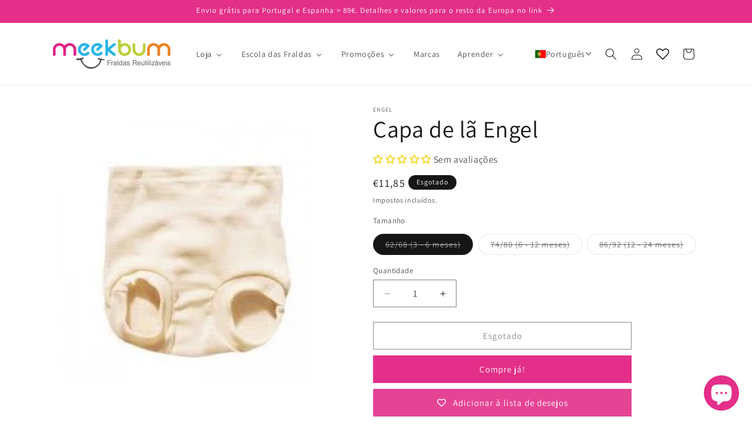

--- FILE ---
content_type: text/html; charset=utf-8
request_url: https://meekbum.com/pt-de/products/engel-capa-de-la
body_size: 84467
content:
<!doctype html>
<html class="js" lang="pt-PT">
  <head>
    <meta charset="utf-8">
    <meta http-equiv="X-UA-Compatible" content="IE=edge">
    <meta name="viewport" content="width=device-width,initial-scale=1">
    <meta name="theme-color" content="">
    <link rel="canonical" href="https://meekbum.com/pt-de/products/engel-capa-de-la"><link rel="icon" type="image/png" href="//meekbum.com/cdn/shop/files/MB_logo_sqauer_512x512_0e45b035-3ad2-45b9-acba-f2f9cfc291c6.jpg?crop=center&height=32&v=1671369449&width=32"><link rel="preconnect" href="https://fonts.shopifycdn.com" crossorigin><title>
      Capa de lã Engel
 &ndash; Meekbum</title>

    
      <meta name="description" content="A lã é quente? Quando tiveres esta capa de lã nas mãos mudas logo de opinião. As capas de lã para fraldas reutilizáveis da Engel são finas, tão finas que até transparecem quando estão novas. São 100% respirável e fresca para o tempo quente. E à noite? Só se tiveres uma boa fralda ajustada com absorção suficiente para a">
    

    

<meta property="og:site_name" content="Meekbum">
<meta property="og:url" content="https://meekbum.com/pt-de/products/engel-capa-de-la">
<meta property="og:title" content="Capa de lã Engel">
<meta property="og:type" content="product">
<meta property="og:description" content="A lã é quente? Quando tiveres esta capa de lã nas mãos mudas logo de opinião. As capas de lã para fraldas reutilizáveis da Engel são finas, tão finas que até transparecem quando estão novas. São 100% respirável e fresca para o tempo quente. E à noite? Só se tiveres uma boa fralda ajustada com absorção suficiente para a"><meta property="og:image" content="http://meekbum.com/cdn/shop/products/NappyPant.jpg?v=1671479395">
  <meta property="og:image:secure_url" content="https://meekbum.com/cdn/shop/products/NappyPant.jpg?v=1671479395">
  <meta property="og:image:width" content="250">
  <meta property="og:image:height" content="250"><meta property="og:price:amount" content="11,85">
  <meta property="og:price:currency" content="EUR"><meta name="twitter:card" content="summary_large_image">
<meta name="twitter:title" content="Capa de lã Engel">
<meta name="twitter:description" content="A lã é quente? Quando tiveres esta capa de lã nas mãos mudas logo de opinião. As capas de lã para fraldas reutilizáveis da Engel são finas, tão finas que até transparecem quando estão novas. São 100% respirável e fresca para o tempo quente. E à noite? Só se tiveres uma boa fralda ajustada com absorção suficiente para a">


    <script src="//meekbum.com/cdn/shop/t/30/assets/constants.js?v=132983761750457495441746178993" defer="defer"></script>
    <script src="//meekbum.com/cdn/shop/t/30/assets/pubsub.js?v=25310214064522200911746178994" defer="defer"></script>
    <script src="//meekbum.com/cdn/shop/t/30/assets/global.js?v=184345515105158409801746178993" defer="defer"></script>
    <script src="//meekbum.com/cdn/shop/t/30/assets/details-disclosure.js?v=13653116266235556501746178993" defer="defer"></script>
    <script src="//meekbum.com/cdn/shop/t/30/assets/details-modal.js?v=25581673532751508451746178993" defer="defer"></script>
    <script src="//meekbum.com/cdn/shop/t/30/assets/search-form.js?v=133129549252120666541746178994" defer="defer"></script><script src="//meekbum.com/cdn/shop/t/30/assets/animations.js?v=88693664871331136111746178993" defer="defer"></script><script>window.performance && window.performance.mark && window.performance.mark('shopify.content_for_header.start');</script><meta name="facebook-domain-verification" content="as537gk2rju18ki3li9cyeurohsu1f">
<meta name="google-site-verification" content="N2m5S_xQ1vJn11E5tgFx8s41rTC5aIXyMrrCJxSRsgw">
<meta id="shopify-digital-wallet" name="shopify-digital-wallet" content="/65782317321/digital_wallets/dialog">
<meta name="shopify-checkout-api-token" content="267075a4c0ccf0085ad45313d55380bf">
<meta id="in-context-paypal-metadata" data-shop-id="65782317321" data-venmo-supported="false" data-environment="production" data-locale="en_US" data-paypal-v4="true" data-currency="EUR">
<link rel="alternate" hreflang="x-default" href="https://meekbum.com/products/engel-capa-de-la">
<link rel="alternate" hreflang="pt" href="https://meekbum.com/products/engel-capa-de-la">
<link rel="alternate" hreflang="fr" href="https://meekbum.com/fr/products/engel-capa-de-la">
<link rel="alternate" hreflang="de" href="https://meekbum.com/de/products/engel-capa-de-la">
<link rel="alternate" hreflang="it" href="https://meekbum.com/it/products/engel-capa-de-la">
<link rel="alternate" hreflang="es" href="https://meekbum.com/es/products/engel-capa-de-la">
<link rel="alternate" hreflang="en" href="https://meekbum.com/en/products/engel-capa-de-la">
<link rel="alternate" hreflang="en-BE" href="https://meekbum.com/en-eu/products/engel-capa-de-la">
<link rel="alternate" hreflang="pt-BE" href="https://meekbum.com/pt-eu/products/engel-capa-de-la">
<link rel="alternate" hreflang="fr-BE" href="https://meekbum.com/fr-eu/products/engel-capa-de-la">
<link rel="alternate" hreflang="de-BE" href="https://meekbum.com/de-eu/products/engel-capa-de-la">
<link rel="alternate" hreflang="es-BE" href="https://meekbum.com/es-eu/products/engel-capa-de-la">
<link rel="alternate" hreflang="it-BE" href="https://meekbum.com/it-eu/products/engel-capa-de-la">
<link rel="alternate" hreflang="en-HR" href="https://meekbum.com/en-eu/products/engel-capa-de-la">
<link rel="alternate" hreflang="pt-HR" href="https://meekbum.com/pt-eu/products/engel-capa-de-la">
<link rel="alternate" hreflang="fr-HR" href="https://meekbum.com/fr-eu/products/engel-capa-de-la">
<link rel="alternate" hreflang="de-HR" href="https://meekbum.com/de-eu/products/engel-capa-de-la">
<link rel="alternate" hreflang="es-HR" href="https://meekbum.com/es-eu/products/engel-capa-de-la">
<link rel="alternate" hreflang="it-HR" href="https://meekbum.com/it-eu/products/engel-capa-de-la">
<link rel="alternate" hreflang="en-SK" href="https://meekbum.com/en-eu/products/engel-capa-de-la">
<link rel="alternate" hreflang="pt-SK" href="https://meekbum.com/pt-eu/products/engel-capa-de-la">
<link rel="alternate" hreflang="fr-SK" href="https://meekbum.com/fr-eu/products/engel-capa-de-la">
<link rel="alternate" hreflang="de-SK" href="https://meekbum.com/de-eu/products/engel-capa-de-la">
<link rel="alternate" hreflang="es-SK" href="https://meekbum.com/es-eu/products/engel-capa-de-la">
<link rel="alternate" hreflang="it-SK" href="https://meekbum.com/it-eu/products/engel-capa-de-la">
<link rel="alternate" hreflang="en-SI" href="https://meekbum.com/en-eu/products/engel-capa-de-la">
<link rel="alternate" hreflang="pt-SI" href="https://meekbum.com/pt-eu/products/engel-capa-de-la">
<link rel="alternate" hreflang="fr-SI" href="https://meekbum.com/fr-eu/products/engel-capa-de-la">
<link rel="alternate" hreflang="de-SI" href="https://meekbum.com/de-eu/products/engel-capa-de-la">
<link rel="alternate" hreflang="es-SI" href="https://meekbum.com/es-eu/products/engel-capa-de-la">
<link rel="alternate" hreflang="it-SI" href="https://meekbum.com/it-eu/products/engel-capa-de-la">
<link rel="alternate" hreflang="en-HU" href="https://meekbum.com/en-eu/products/engel-capa-de-la">
<link rel="alternate" hreflang="pt-HU" href="https://meekbum.com/pt-eu/products/engel-capa-de-la">
<link rel="alternate" hreflang="fr-HU" href="https://meekbum.com/fr-eu/products/engel-capa-de-la">
<link rel="alternate" hreflang="de-HU" href="https://meekbum.com/de-eu/products/engel-capa-de-la">
<link rel="alternate" hreflang="es-HU" href="https://meekbum.com/es-eu/products/engel-capa-de-la">
<link rel="alternate" hreflang="it-HU" href="https://meekbum.com/it-eu/products/engel-capa-de-la">
<link rel="alternate" hreflang="en-PL" href="https://meekbum.com/en-eu/products/engel-capa-de-la">
<link rel="alternate" hreflang="pt-PL" href="https://meekbum.com/pt-eu/products/engel-capa-de-la">
<link rel="alternate" hreflang="fr-PL" href="https://meekbum.com/fr-eu/products/engel-capa-de-la">
<link rel="alternate" hreflang="de-PL" href="https://meekbum.com/de-eu/products/engel-capa-de-la">
<link rel="alternate" hreflang="es-PL" href="https://meekbum.com/es-eu/products/engel-capa-de-la">
<link rel="alternate" hreflang="it-PL" href="https://meekbum.com/it-eu/products/engel-capa-de-la">
<link rel="alternate" hreflang="en-CZ" href="https://meekbum.com/en-eu/products/engel-capa-de-la">
<link rel="alternate" hreflang="pt-CZ" href="https://meekbum.com/pt-eu/products/engel-capa-de-la">
<link rel="alternate" hreflang="fr-CZ" href="https://meekbum.com/fr-eu/products/engel-capa-de-la">
<link rel="alternate" hreflang="de-CZ" href="https://meekbum.com/de-eu/products/engel-capa-de-la">
<link rel="alternate" hreflang="es-CZ" href="https://meekbum.com/es-eu/products/engel-capa-de-la">
<link rel="alternate" hreflang="it-CZ" href="https://meekbum.com/it-eu/products/engel-capa-de-la">
<link rel="alternate" hreflang="en-RO" href="https://meekbum.com/en-eu/products/engel-capa-de-la">
<link rel="alternate" hreflang="pt-RO" href="https://meekbum.com/pt-eu/products/engel-capa-de-la">
<link rel="alternate" hreflang="fr-RO" href="https://meekbum.com/fr-eu/products/engel-capa-de-la">
<link rel="alternate" hreflang="de-RO" href="https://meekbum.com/de-eu/products/engel-capa-de-la">
<link rel="alternate" hreflang="es-RO" href="https://meekbum.com/es-eu/products/engel-capa-de-la">
<link rel="alternate" hreflang="it-RO" href="https://meekbum.com/it-eu/products/engel-capa-de-la">
<link rel="alternate" hreflang="en-AT" href="https://meekbum.com/en-eu/products/engel-capa-de-la">
<link rel="alternate" hreflang="pt-AT" href="https://meekbum.com/pt-eu/products/engel-capa-de-la">
<link rel="alternate" hreflang="fr-AT" href="https://meekbum.com/fr-eu/products/engel-capa-de-la">
<link rel="alternate" hreflang="de-AT" href="https://meekbum.com/de-eu/products/engel-capa-de-la">
<link rel="alternate" hreflang="es-AT" href="https://meekbum.com/es-eu/products/engel-capa-de-la">
<link rel="alternate" hreflang="it-AT" href="https://meekbum.com/it-eu/products/engel-capa-de-la">
<link rel="alternate" hreflang="en-DK" href="https://meekbum.com/en-dk/products/engel-capa-de-la">
<link rel="alternate" hreflang="pt-DK" href="https://meekbum.com/pt-dk/products/engel-capa-de-la">
<link rel="alternate" hreflang="fr-DK" href="https://meekbum.com/fr-dk/products/engel-capa-de-la">
<link rel="alternate" hreflang="de-DK" href="https://meekbum.com/de-dk/products/engel-capa-de-la">
<link rel="alternate" hreflang="es-DK" href="https://meekbum.com/es-dk/products/engel-capa-de-la">
<link rel="alternate" hreflang="it-DK" href="https://meekbum.com/it-dk/products/engel-capa-de-la">
<link rel="alternate" hreflang="en-FI" href="https://meekbum.com/en-fi/products/engel-capa-de-la">
<link rel="alternate" hreflang="pt-FI" href="https://meekbum.com/pt-fi/products/engel-capa-de-la">
<link rel="alternate" hreflang="fr-FI" href="https://meekbum.com/fr-fi/products/engel-capa-de-la">
<link rel="alternate" hreflang="de-FI" href="https://meekbum.com/de-fi/products/engel-capa-de-la">
<link rel="alternate" hreflang="it-FI" href="https://meekbum.com/it-fi/products/engel-capa-de-la">
<link rel="alternate" hreflang="es-FI" href="https://meekbum.com/es-fi/products/engel-capa-de-la">
<link rel="alternate" hreflang="fr-FR" href="https://meekbum.com/fr-fr/products/engel-capa-de-la">
<link rel="alternate" hreflang="en-FR" href="https://meekbum.com/en-fr/products/engel-capa-de-la">
<link rel="alternate" hreflang="de-FR" href="https://meekbum.com/de-fr/products/engel-capa-de-la">
<link rel="alternate" hreflang="es-FR" href="https://meekbum.com/es-fr/products/engel-capa-de-la">
<link rel="alternate" hreflang="pt-FR" href="https://meekbum.com/pt-fr/products/engel-capa-de-la">
<link rel="alternate" hreflang="it-FR" href="https://meekbum.com/it-fr/products/engel-capa-de-la">
<link rel="alternate" hreflang="de-DE" href="https://meekbum.com/de-de/products/engel-capa-de-la">
<link rel="alternate" hreflang="en-DE" href="https://meekbum.com/en-de/products/engel-capa-de-la">
<link rel="alternate" hreflang="fr-DE" href="https://meekbum.com/fr-de/products/engel-capa-de-la">
<link rel="alternate" hreflang="es-DE" href="https://meekbum.com/es-de/products/engel-capa-de-la">
<link rel="alternate" hreflang="pt-DE" href="https://meekbum.com/pt-de/products/engel-capa-de-la">
<link rel="alternate" hreflang="it-DE" href="https://meekbum.com/it-de/products/engel-capa-de-la">
<link rel="alternate" hreflang="en-GR" href="https://meekbum.com/en-gr/products/engel-capa-de-la">
<link rel="alternate" hreflang="pt-GR" href="https://meekbum.com/pt-gr/products/engel-capa-de-la">
<link rel="alternate" hreflang="fr-GR" href="https://meekbum.com/fr-gr/products/engel-capa-de-la">
<link rel="alternate" hreflang="de-GR" href="https://meekbum.com/de-gr/products/engel-capa-de-la">
<link rel="alternate" hreflang="es-GR" href="https://meekbum.com/es-gr/products/engel-capa-de-la">
<link rel="alternate" hreflang="it-GR" href="https://meekbum.com/it-gr/products/engel-capa-de-la">
<link rel="alternate" hreflang="en-IE" href="https://meekbum.com/en-ie/products/engel-capa-de-la">
<link rel="alternate" hreflang="fr-IE" href="https://meekbum.com/fr-ie/products/engel-capa-de-la">
<link rel="alternate" hreflang="de-IE" href="https://meekbum.com/de-ie/products/engel-capa-de-la">
<link rel="alternate" hreflang="es-IE" href="https://meekbum.com/es-ie/products/engel-capa-de-la">
<link rel="alternate" hreflang="pt-IE" href="https://meekbum.com/pt-ie/products/engel-capa-de-la">
<link rel="alternate" hreflang="it-IE" href="https://meekbum.com/it-ie/products/engel-capa-de-la">
<link rel="alternate" hreflang="it-IT" href="https://meekbum.com/it-it/products/engel-capa-de-la">
<link rel="alternate" hreflang="en-IT" href="https://meekbum.com/en-it/products/engel-capa-de-la">
<link rel="alternate" hreflang="fr-IT" href="https://meekbum.com/fr-it/products/engel-capa-de-la">
<link rel="alternate" hreflang="de-IT" href="https://meekbum.com/de-it/products/engel-capa-de-la">
<link rel="alternate" hreflang="es-IT" href="https://meekbum.com/es-it/products/engel-capa-de-la">
<link rel="alternate" hreflang="pt-IT" href="https://meekbum.com/pt-it/products/engel-capa-de-la">
<link rel="alternate" hreflang="fr-LU" href="https://meekbum.com/fr-lu/products/engel-capa-de-la">
<link rel="alternate" hreflang="pt-LU" href="https://meekbum.com/pt-lu/products/engel-capa-de-la">
<link rel="alternate" hreflang="es-LU" href="https://meekbum.com/es-lu/products/engel-capa-de-la">
<link rel="alternate" hreflang="it-LU" href="https://meekbum.com/it-lu/products/engel-capa-de-la">
<link rel="alternate" hreflang="de-LU" href="https://meekbum.com/de-lu/products/engel-capa-de-la">
<link rel="alternate" hreflang="en-LU" href="https://meekbum.com/en-lu/products/engel-capa-de-la">
<link rel="alternate" hreflang="en-NL" href="https://meekbum.com/en-nl/products/engel-capa-de-la">
<link rel="alternate" hreflang="fr-NL" href="https://meekbum.com/fr-nl/products/engel-capa-de-la">
<link rel="alternate" hreflang="de-NL" href="https://meekbum.com/de-nl/products/engel-capa-de-la">
<link rel="alternate" hreflang="es-NL" href="https://meekbum.com/es-nl/products/engel-capa-de-la">
<link rel="alternate" hreflang="pt-NL" href="https://meekbum.com/pt-nl/products/engel-capa-de-la">
<link rel="alternate" hreflang="it-NL" href="https://meekbum.com/it-nl/products/engel-capa-de-la">
<link rel="alternate" hreflang="es-ES" href="https://meekbum.com/es-es/products/engel-capa-de-la">
<link rel="alternate" hreflang="en-ES" href="https://meekbum.com/en-es/products/engel-capa-de-la">
<link rel="alternate" hreflang="fr-ES" href="https://meekbum.com/fr-es/products/engel-capa-de-la">
<link rel="alternate" hreflang="de-ES" href="https://meekbum.com/de-es/products/engel-capa-de-la">
<link rel="alternate" hreflang="it-ES" href="https://meekbum.com/it-es/products/engel-capa-de-la">
<link rel="alternate" hreflang="pt-ES" href="https://meekbum.com/pt-es/products/engel-capa-de-la">
<link rel="alternate" hreflang="en-SE" href="https://meekbum.com/en-se/products/engel-capa-de-la">
<link rel="alternate" hreflang="fr-SE" href="https://meekbum.com/fr-se/products/engel-capa-de-la">
<link rel="alternate" hreflang="de-SE" href="https://meekbum.com/de-se/products/engel-capa-de-la">
<link rel="alternate" hreflang="es-SE" href="https://meekbum.com/es-se/products/engel-capa-de-la">
<link rel="alternate" hreflang="pt-SE" href="https://meekbum.com/pt-se/products/engel-capa-de-la">
<link rel="alternate" hreflang="it-SE" href="https://meekbum.com/it-se/products/engel-capa-de-la">
<link rel="alternate" hreflang="fr-CH" href="https://meekbum.com/fr-ch/products/engel-capa-de-la">
<link rel="alternate" hreflang="de-CH" href="https://meekbum.com/de-ch/products/engel-capa-de-la">
<link rel="alternate" hreflang="en-CH" href="https://meekbum.com/en-ch/products/engel-capa-de-la">
<link rel="alternate" hreflang="es-CH" href="https://meekbum.com/es-ch/products/engel-capa-de-la">
<link rel="alternate" hreflang="pt-CH" href="https://meekbum.com/pt-ch/products/engel-capa-de-la">
<link rel="alternate" hreflang="it-CH" href="https://meekbum.com/it-ch/products/engel-capa-de-la">
<link rel="alternate" type="application/json+oembed" href="https://meekbum.com/pt-de/products/engel-capa-de-la.oembed">
<script async="async" src="/checkouts/internal/preloads.js?locale=pt-DE"></script>
<link rel="preconnect" href="https://shop.app" crossorigin="anonymous">
<script async="async" src="https://shop.app/checkouts/internal/preloads.js?locale=pt-DE&shop_id=65782317321" crossorigin="anonymous"></script>
<script id="apple-pay-shop-capabilities" type="application/json">{"shopId":65782317321,"countryCode":"PT","currencyCode":"EUR","merchantCapabilities":["supports3DS"],"merchantId":"gid:\/\/shopify\/Shop\/65782317321","merchantName":"Meekbum","requiredBillingContactFields":["postalAddress","email","phone"],"requiredShippingContactFields":["postalAddress","email","phone"],"shippingType":"shipping","supportedNetworks":["visa","maestro","masterCard","amex"],"total":{"type":"pending","label":"Meekbum","amount":"1.00"},"shopifyPaymentsEnabled":true,"supportsSubscriptions":true}</script>
<script id="shopify-features" type="application/json">{"accessToken":"267075a4c0ccf0085ad45313d55380bf","betas":["rich-media-storefront-analytics"],"domain":"meekbum.com","predictiveSearch":true,"shopId":65782317321,"locale":"pt-pt"}</script>
<script>var Shopify = Shopify || {};
Shopify.shop = "meekbum.myshopify.com";
Shopify.locale = "pt-PT";
Shopify.currency = {"active":"EUR","rate":"1.0"};
Shopify.country = "DE";
Shopify.theme = {"name":"Dawn 15.3.0 Clean","id":180327088393,"schema_name":"Dawn","schema_version":"15.3.0","theme_store_id":887,"role":"main"};
Shopify.theme.handle = "null";
Shopify.theme.style = {"id":null,"handle":null};
Shopify.cdnHost = "meekbum.com/cdn";
Shopify.routes = Shopify.routes || {};
Shopify.routes.root = "/pt-de/";</script>
<script type="module">!function(o){(o.Shopify=o.Shopify||{}).modules=!0}(window);</script>
<script>!function(o){function n(){var o=[];function n(){o.push(Array.prototype.slice.apply(arguments))}return n.q=o,n}var t=o.Shopify=o.Shopify||{};t.loadFeatures=n(),t.autoloadFeatures=n()}(window);</script>
<script>
  window.ShopifyPay = window.ShopifyPay || {};
  window.ShopifyPay.apiHost = "shop.app\/pay";
  window.ShopifyPay.redirectState = null;
</script>
<script id="shop-js-analytics" type="application/json">{"pageType":"product"}</script>
<script defer="defer" async type="module" src="//meekbum.com/cdn/shopifycloud/shop-js/modules/v2/client.init-shop-cart-sync_CFX4w5t0.pt-PT.esm.js"></script>
<script defer="defer" async type="module" src="//meekbum.com/cdn/shopifycloud/shop-js/modules/v2/chunk.common_BhkIepHa.esm.js"></script>
<script defer="defer" async type="module" src="//meekbum.com/cdn/shopifycloud/shop-js/modules/v2/chunk.modal_BqkWJ4Eh.esm.js"></script>
<script type="module">
  await import("//meekbum.com/cdn/shopifycloud/shop-js/modules/v2/client.init-shop-cart-sync_CFX4w5t0.pt-PT.esm.js");
await import("//meekbum.com/cdn/shopifycloud/shop-js/modules/v2/chunk.common_BhkIepHa.esm.js");
await import("//meekbum.com/cdn/shopifycloud/shop-js/modules/v2/chunk.modal_BqkWJ4Eh.esm.js");

  window.Shopify.SignInWithShop?.initShopCartSync?.({"fedCMEnabled":true,"windoidEnabled":true});

</script>
<script>
  window.Shopify = window.Shopify || {};
  if (!window.Shopify.featureAssets) window.Shopify.featureAssets = {};
  window.Shopify.featureAssets['shop-js'] = {"shop-cart-sync":["modules/v2/client.shop-cart-sync_4Ey0gl_V.pt-PT.esm.js","modules/v2/chunk.common_BhkIepHa.esm.js","modules/v2/chunk.modal_BqkWJ4Eh.esm.js"],"init-fed-cm":["modules/v2/client.init-fed-cm_DRtHXlL6.pt-PT.esm.js","modules/v2/chunk.common_BhkIepHa.esm.js","modules/v2/chunk.modal_BqkWJ4Eh.esm.js"],"shop-cash-offers":["modules/v2/client.shop-cash-offers_Cns0hhoQ.pt-PT.esm.js","modules/v2/chunk.common_BhkIepHa.esm.js","modules/v2/chunk.modal_BqkWJ4Eh.esm.js"],"shop-login-button":["modules/v2/client.shop-login-button_CSBns3wt.pt-PT.esm.js","modules/v2/chunk.common_BhkIepHa.esm.js","modules/v2/chunk.modal_BqkWJ4Eh.esm.js"],"pay-button":["modules/v2/client.pay-button_Bn7u00xp.pt-PT.esm.js","modules/v2/chunk.common_BhkIepHa.esm.js","modules/v2/chunk.modal_BqkWJ4Eh.esm.js"],"shop-button":["modules/v2/client.shop-button_BryqdmEi.pt-PT.esm.js","modules/v2/chunk.common_BhkIepHa.esm.js","modules/v2/chunk.modal_BqkWJ4Eh.esm.js"],"avatar":["modules/v2/client.avatar_BTnouDA3.pt-PT.esm.js"],"init-windoid":["modules/v2/client.init-windoid_zQYwV-4c.pt-PT.esm.js","modules/v2/chunk.common_BhkIepHa.esm.js","modules/v2/chunk.modal_BqkWJ4Eh.esm.js"],"init-shop-for-new-customer-accounts":["modules/v2/client.init-shop-for-new-customer-accounts_BZ95sgJn.pt-PT.esm.js","modules/v2/client.shop-login-button_CSBns3wt.pt-PT.esm.js","modules/v2/chunk.common_BhkIepHa.esm.js","modules/v2/chunk.modal_BqkWJ4Eh.esm.js"],"init-shop-email-lookup-coordinator":["modules/v2/client.init-shop-email-lookup-coordinator_BlyzN1D1.pt-PT.esm.js","modules/v2/chunk.common_BhkIepHa.esm.js","modules/v2/chunk.modal_BqkWJ4Eh.esm.js"],"init-shop-cart-sync":["modules/v2/client.init-shop-cart-sync_CFX4w5t0.pt-PT.esm.js","modules/v2/chunk.common_BhkIepHa.esm.js","modules/v2/chunk.modal_BqkWJ4Eh.esm.js"],"shop-toast-manager":["modules/v2/client.shop-toast-manager_DwayrBY7.pt-PT.esm.js","modules/v2/chunk.common_BhkIepHa.esm.js","modules/v2/chunk.modal_BqkWJ4Eh.esm.js"],"init-customer-accounts":["modules/v2/client.init-customer-accounts_DckTpfjA.pt-PT.esm.js","modules/v2/client.shop-login-button_CSBns3wt.pt-PT.esm.js","modules/v2/chunk.common_BhkIepHa.esm.js","modules/v2/chunk.modal_BqkWJ4Eh.esm.js"],"init-customer-accounts-sign-up":["modules/v2/client.init-customer-accounts-sign-up_BzM1Y_rz.pt-PT.esm.js","modules/v2/client.shop-login-button_CSBns3wt.pt-PT.esm.js","modules/v2/chunk.common_BhkIepHa.esm.js","modules/v2/chunk.modal_BqkWJ4Eh.esm.js"],"shop-follow-button":["modules/v2/client.shop-follow-button_CrmnElWU.pt-PT.esm.js","modules/v2/chunk.common_BhkIepHa.esm.js","modules/v2/chunk.modal_BqkWJ4Eh.esm.js"],"checkout-modal":["modules/v2/client.checkout-modal_C0IUXNNZ.pt-PT.esm.js","modules/v2/chunk.common_BhkIepHa.esm.js","modules/v2/chunk.modal_BqkWJ4Eh.esm.js"],"shop-login":["modules/v2/client.shop-login_Bjwa5m5g.pt-PT.esm.js","modules/v2/chunk.common_BhkIepHa.esm.js","modules/v2/chunk.modal_BqkWJ4Eh.esm.js"],"lead-capture":["modules/v2/client.lead-capture_tQ6ktsTR.pt-PT.esm.js","modules/v2/chunk.common_BhkIepHa.esm.js","modules/v2/chunk.modal_BqkWJ4Eh.esm.js"],"payment-terms":["modules/v2/client.payment-terms_CHE80bfN.pt-PT.esm.js","modules/v2/chunk.common_BhkIepHa.esm.js","modules/v2/chunk.modal_BqkWJ4Eh.esm.js"]};
</script>
<script>(function() {
  var isLoaded = false;
  function asyncLoad() {
    if (isLoaded) return;
    isLoaded = true;
    var urls = ["\/\/cdn.shopify.com\/proxy\/e11d0072cd59764d25827f4fabad9c084fbbe2bee45fc81f5d0dfcad45186210\/meekbum.activehosted.com\/js\/site-tracking.php?shop=meekbum.myshopify.com\u0026sp-cache-control=cHVibGljLCBtYXgtYWdlPTkwMA","https:\/\/rio.pwztag.com\/rio.js?shop=meekbum.myshopify.com","\/\/cdn.shopify.com\/proxy\/e11d0072cd59764d25827f4fabad9c084fbbe2bee45fc81f5d0dfcad45186210\/meekbum.activehosted.com\/js\/site-tracking.php?shop=meekbum.myshopify.com\u0026sp-cache-control=cHVibGljLCBtYXgtYWdlPTkwMA"];
    for (var i = 0; i < urls.length; i++) {
      var s = document.createElement('script');
      s.type = 'text/javascript';
      s.async = true;
      s.src = urls[i];
      var x = document.getElementsByTagName('script')[0];
      x.parentNode.insertBefore(s, x);
    }
  };
  if(window.attachEvent) {
    window.attachEvent('onload', asyncLoad);
  } else {
    window.addEventListener('load', asyncLoad, false);
  }
})();</script>
<script id="__st">var __st={"a":65782317321,"offset":0,"reqid":"ff523ccb-d935-47c9-a1e6-35d91ff014bc-1769321325","pageurl":"meekbum.com\/pt-de\/products\/engel-capa-de-la","u":"d31a6ada2cd6","p":"product","rtyp":"product","rid":8065169588489};</script>
<script>window.ShopifyPaypalV4VisibilityTracking = true;</script>
<script id="captcha-bootstrap">!function(){'use strict';const t='contact',e='account',n='new_comment',o=[[t,t],['blogs',n],['comments',n],[t,'customer']],c=[[e,'customer_login'],[e,'guest_login'],[e,'recover_customer_password'],[e,'create_customer']],r=t=>t.map((([t,e])=>`form[action*='/${t}']:not([data-nocaptcha='true']) input[name='form_type'][value='${e}']`)).join(','),a=t=>()=>t?[...document.querySelectorAll(t)].map((t=>t.form)):[];function s(){const t=[...o],e=r(t);return a(e)}const i='password',u='form_key',d=['recaptcha-v3-token','g-recaptcha-response','h-captcha-response',i],f=()=>{try{return window.sessionStorage}catch{return}},m='__shopify_v',_=t=>t.elements[u];function p(t,e,n=!1){try{const o=window.sessionStorage,c=JSON.parse(o.getItem(e)),{data:r}=function(t){const{data:e,action:n}=t;return t[m]||n?{data:e,action:n}:{data:t,action:n}}(c);for(const[e,n]of Object.entries(r))t.elements[e]&&(t.elements[e].value=n);n&&o.removeItem(e)}catch(o){console.error('form repopulation failed',{error:o})}}const l='form_type',E='cptcha';function T(t){t.dataset[E]=!0}const w=window,h=w.document,L='Shopify',v='ce_forms',y='captcha';let A=!1;((t,e)=>{const n=(g='f06e6c50-85a8-45c8-87d0-21a2b65856fe',I='https://cdn.shopify.com/shopifycloud/storefront-forms-hcaptcha/ce_storefront_forms_captcha_hcaptcha.v1.5.2.iife.js',D={infoText:'Protegido por hCaptcha',privacyText:'Privacidade',termsText:'Termos'},(t,e,n)=>{const o=w[L][v],c=o.bindForm;if(c)return c(t,g,e,D).then(n);var r;o.q.push([[t,g,e,D],n]),r=I,A||(h.body.append(Object.assign(h.createElement('script'),{id:'captcha-provider',async:!0,src:r})),A=!0)});var g,I,D;w[L]=w[L]||{},w[L][v]=w[L][v]||{},w[L][v].q=[],w[L][y]=w[L][y]||{},w[L][y].protect=function(t,e){n(t,void 0,e),T(t)},Object.freeze(w[L][y]),function(t,e,n,w,h,L){const[v,y,A,g]=function(t,e,n){const i=e?o:[],u=t?c:[],d=[...i,...u],f=r(d),m=r(i),_=r(d.filter((([t,e])=>n.includes(e))));return[a(f),a(m),a(_),s()]}(w,h,L),I=t=>{const e=t.target;return e instanceof HTMLFormElement?e:e&&e.form},D=t=>v().includes(t);t.addEventListener('submit',(t=>{const e=I(t);if(!e)return;const n=D(e)&&!e.dataset.hcaptchaBound&&!e.dataset.recaptchaBound,o=_(e),c=g().includes(e)&&(!o||!o.value);(n||c)&&t.preventDefault(),c&&!n&&(function(t){try{if(!f())return;!function(t){const e=f();if(!e)return;const n=_(t);if(!n)return;const o=n.value;o&&e.removeItem(o)}(t);const e=Array.from(Array(32),(()=>Math.random().toString(36)[2])).join('');!function(t,e){_(t)||t.append(Object.assign(document.createElement('input'),{type:'hidden',name:u})),t.elements[u].value=e}(t,e),function(t,e){const n=f();if(!n)return;const o=[...t.querySelectorAll(`input[type='${i}']`)].map((({name:t})=>t)),c=[...d,...o],r={};for(const[a,s]of new FormData(t).entries())c.includes(a)||(r[a]=s);n.setItem(e,JSON.stringify({[m]:1,action:t.action,data:r}))}(t,e)}catch(e){console.error('failed to persist form',e)}}(e),e.submit())}));const S=(t,e)=>{t&&!t.dataset[E]&&(n(t,e.some((e=>e===t))),T(t))};for(const o of['focusin','change'])t.addEventListener(o,(t=>{const e=I(t);D(e)&&S(e,y())}));const B=e.get('form_key'),M=e.get(l),P=B&&M;t.addEventListener('DOMContentLoaded',(()=>{const t=y();if(P)for(const e of t)e.elements[l].value===M&&p(e,B);[...new Set([...A(),...v().filter((t=>'true'===t.dataset.shopifyCaptcha))])].forEach((e=>S(e,t)))}))}(h,new URLSearchParams(w.location.search),n,t,e,['guest_login'])})(!0,!0)}();</script>
<script integrity="sha256-4kQ18oKyAcykRKYeNunJcIwy7WH5gtpwJnB7kiuLZ1E=" data-source-attribution="shopify.loadfeatures" defer="defer" src="//meekbum.com/cdn/shopifycloud/storefront/assets/storefront/load_feature-a0a9edcb.js" crossorigin="anonymous"></script>
<script crossorigin="anonymous" defer="defer" src="//meekbum.com/cdn/shopifycloud/storefront/assets/shopify_pay/storefront-65b4c6d7.js?v=20250812"></script>
<script data-source-attribution="shopify.dynamic_checkout.dynamic.init">var Shopify=Shopify||{};Shopify.PaymentButton=Shopify.PaymentButton||{isStorefrontPortableWallets:!0,init:function(){window.Shopify.PaymentButton.init=function(){};var t=document.createElement("script");t.src="https://meekbum.com/cdn/shopifycloud/portable-wallets/latest/portable-wallets.pt-pt.js",t.type="module",document.head.appendChild(t)}};
</script>
<script data-source-attribution="shopify.dynamic_checkout.buyer_consent">
  function portableWalletsHideBuyerConsent(e){var t=document.getElementById("shopify-buyer-consent"),n=document.getElementById("shopify-subscription-policy-button");t&&n&&(t.classList.add("hidden"),t.setAttribute("aria-hidden","true"),n.removeEventListener("click",e))}function portableWalletsShowBuyerConsent(e){var t=document.getElementById("shopify-buyer-consent"),n=document.getElementById("shopify-subscription-policy-button");t&&n&&(t.classList.remove("hidden"),t.removeAttribute("aria-hidden"),n.addEventListener("click",e))}window.Shopify?.PaymentButton&&(window.Shopify.PaymentButton.hideBuyerConsent=portableWalletsHideBuyerConsent,window.Shopify.PaymentButton.showBuyerConsent=portableWalletsShowBuyerConsent);
</script>
<script>
  function portableWalletsCleanup(e){e&&e.src&&console.error("Failed to load portable wallets script "+e.src);var t=document.querySelectorAll("shopify-accelerated-checkout .shopify-payment-button__skeleton, shopify-accelerated-checkout-cart .wallet-cart-button__skeleton"),e=document.getElementById("shopify-buyer-consent");for(let e=0;e<t.length;e++)t[e].remove();e&&e.remove()}function portableWalletsNotLoadedAsModule(e){e instanceof ErrorEvent&&"string"==typeof e.message&&e.message.includes("import.meta")&&"string"==typeof e.filename&&e.filename.includes("portable-wallets")&&(window.removeEventListener("error",portableWalletsNotLoadedAsModule),window.Shopify.PaymentButton.failedToLoad=e,"loading"===document.readyState?document.addEventListener("DOMContentLoaded",window.Shopify.PaymentButton.init):window.Shopify.PaymentButton.init())}window.addEventListener("error",portableWalletsNotLoadedAsModule);
</script>

<script type="module" src="https://meekbum.com/cdn/shopifycloud/portable-wallets/latest/portable-wallets.pt-pt.js" onError="portableWalletsCleanup(this)" crossorigin="anonymous"></script>
<script nomodule>
  document.addEventListener("DOMContentLoaded", portableWalletsCleanup);
</script>

<link id="shopify-accelerated-checkout-styles" rel="stylesheet" media="screen" href="https://meekbum.com/cdn/shopifycloud/portable-wallets/latest/accelerated-checkout-backwards-compat.css" crossorigin="anonymous">
<style id="shopify-accelerated-checkout-cart">
        #shopify-buyer-consent {
  margin-top: 1em;
  display: inline-block;
  width: 100%;
}

#shopify-buyer-consent.hidden {
  display: none;
}

#shopify-subscription-policy-button {
  background: none;
  border: none;
  padding: 0;
  text-decoration: underline;
  font-size: inherit;
  cursor: pointer;
}

#shopify-subscription-policy-button::before {
  box-shadow: none;
}

      </style>
<script id="sections-script" data-sections="header" defer="defer" src="//meekbum.com/cdn/shop/t/30/compiled_assets/scripts.js?v=1163"></script>
<script>window.performance && window.performance.mark && window.performance.mark('shopify.content_for_header.end');</script>


    <style data-shopify>
      @font-face {
  font-family: Assistant;
  font-weight: 400;
  font-style: normal;
  font-display: swap;
  src: url("//meekbum.com/cdn/fonts/assistant/assistant_n4.9120912a469cad1cc292572851508ca49d12e768.woff2") format("woff2"),
       url("//meekbum.com/cdn/fonts/assistant/assistant_n4.6e9875ce64e0fefcd3f4446b7ec9036b3ddd2985.woff") format("woff");
}

      @font-face {
  font-family: Assistant;
  font-weight: 700;
  font-style: normal;
  font-display: swap;
  src: url("//meekbum.com/cdn/fonts/assistant/assistant_n7.bf44452348ec8b8efa3aa3068825305886b1c83c.woff2") format("woff2"),
       url("//meekbum.com/cdn/fonts/assistant/assistant_n7.0c887fee83f6b3bda822f1150b912c72da0f7b64.woff") format("woff");
}

      
      
      @font-face {
  font-family: Assistant;
  font-weight: 400;
  font-style: normal;
  font-display: swap;
  src: url("//meekbum.com/cdn/fonts/assistant/assistant_n4.9120912a469cad1cc292572851508ca49d12e768.woff2") format("woff2"),
       url("//meekbum.com/cdn/fonts/assistant/assistant_n4.6e9875ce64e0fefcd3f4446b7ec9036b3ddd2985.woff") format("woff");
}


      
        :root,
        .color-background-1 {
          --color-background: 255,255,255;
        
          --gradient-background: #ffffff;
        

        

        --color-foreground: 22,22,23;
        --color-background-contrast: 191,191,191;
        --color-shadow: 22,22,23;
        --color-button: 227,47,137;
        --color-button-text: 255,255,255;
        --color-secondary-button: 255,255,255;
        --color-secondary-button-text: 22,22,23;
        --color-link: 22,22,23;
        --color-badge-foreground: 22,22,23;
        --color-badge-background: 255,255,255;
        --color-badge-border: 22,22,23;
        --payment-terms-background-color: rgb(255 255 255);
      }
      
        
        .color-background-2 {
          --color-background: 246,246,246;
        
          --gradient-background: #f6f6f6;
        

        

        --color-foreground: 22,22,23;
        --color-background-contrast: 182,182,182;
        --color-shadow: 22,22,23;
        --color-button: 22,22,23;
        --color-button-text: 246,246,246;
        --color-secondary-button: 246,246,246;
        --color-secondary-button-text: 22,22,23;
        --color-link: 22,22,23;
        --color-badge-foreground: 22,22,23;
        --color-badge-background: 246,246,246;
        --color-badge-border: 22,22,23;
        --payment-terms-background-color: rgb(246 246 246);
      }
      
        
        .color-inverse {
          --color-background: 22,22,23;
        
          --gradient-background: #161617;
        

        

        --color-foreground: 255,255,255;
        --color-background-contrast: 148,148,152;
        --color-shadow: 22,22,23;
        --color-button: 255,255,255;
        --color-button-text: 22,22,23;
        --color-secondary-button: 22,22,23;
        --color-secondary-button-text: 255,255,255;
        --color-link: 255,255,255;
        --color-badge-foreground: 255,255,255;
        --color-badge-background: 22,22,23;
        --color-badge-border: 255,255,255;
        --payment-terms-background-color: rgb(22 22 23);
      }
      
        
        .color-accent-1 {
          --color-background: 227,47,137;
        
          --gradient-background: #e32f89;
        

        

        --color-foreground: 255,255,255;
        --color-background-contrast: 129,17,73;
        --color-shadow: 22,22,23;
        --color-button: 255,255,255;
        --color-button-text: 227,47,137;
        --color-secondary-button: 227,47,137;
        --color-secondary-button-text: 255,255,255;
        --color-link: 255,255,255;
        --color-badge-foreground: 255,255,255;
        --color-badge-background: 227,47,137;
        --color-badge-border: 255,255,255;
        --payment-terms-background-color: rgb(227 47 137);
      }
      
        
        .color-accent-2 {
          --color-background: 35,181,233;
        
          --gradient-background: #23b5e9;
        

        

        --color-foreground: 255,255,255;
        --color-background-contrast: 13,98,128;
        --color-shadow: 22,22,23;
        --color-button: 255,255,255;
        --color-button-text: 35,181,233;
        --color-secondary-button: 35,181,233;
        --color-secondary-button-text: 255,255,255;
        --color-link: 255,255,255;
        --color-badge-foreground: 255,255,255;
        --color-badge-background: 35,181,233;
        --color-badge-border: 255,255,255;
        --payment-terms-background-color: rgb(35 181 233);
      }
      

      body, .color-background-1, .color-background-2, .color-inverse, .color-accent-1, .color-accent-2 {
        color: rgba(var(--color-foreground), 0.75);
        background-color: rgb(var(--color-background));
      }

      :root {
        --font-body-family: Assistant, sans-serif;
        --font-body-style: normal;
        --font-body-weight: 400;
        --font-body-weight-bold: 700;

        --font-heading-family: Assistant, sans-serif;
        --font-heading-style: normal;
        --font-heading-weight: 400;

        --font-body-scale: 1.0;
        --font-heading-scale: 1.0;

        --media-padding: px;
        --media-border-opacity: 0.05;
        --media-border-width: 1px;
        --media-radius: 0px;
        --media-shadow-opacity: 0.0;
        --media-shadow-horizontal-offset: 0px;
        --media-shadow-vertical-offset: 4px;
        --media-shadow-blur-radius: 5px;
        --media-shadow-visible: 0;

        --page-width: 120rem;
        --page-width-margin: 0rem;

        --product-card-image-padding: 0.0rem;
        --product-card-corner-radius: 0.0rem;
        --product-card-text-alignment: left;
        --product-card-border-width: 0.0rem;
        --product-card-border-opacity: 0.1;
        --product-card-shadow-opacity: 0.0;
        --product-card-shadow-visible: 0;
        --product-card-shadow-horizontal-offset: 0.0rem;
        --product-card-shadow-vertical-offset: 0.4rem;
        --product-card-shadow-blur-radius: 0.5rem;

        --collection-card-image-padding: 0.0rem;
        --collection-card-corner-radius: 0.0rem;
        --collection-card-text-alignment: left;
        --collection-card-border-width: 0.0rem;
        --collection-card-border-opacity: 0.1;
        --collection-card-shadow-opacity: 0.0;
        --collection-card-shadow-visible: 0;
        --collection-card-shadow-horizontal-offset: 0.0rem;
        --collection-card-shadow-vertical-offset: 0.4rem;
        --collection-card-shadow-blur-radius: 0.5rem;

        --blog-card-image-padding: 0.0rem;
        --blog-card-corner-radius: 0.0rem;
        --blog-card-text-alignment: left;
        --blog-card-border-width: 0.0rem;
        --blog-card-border-opacity: 0.1;
        --blog-card-shadow-opacity: 0.0;
        --blog-card-shadow-visible: 0;
        --blog-card-shadow-horizontal-offset: 0.0rem;
        --blog-card-shadow-vertical-offset: 0.4rem;
        --blog-card-shadow-blur-radius: 0.5rem;

        --badge-corner-radius: 4.0rem;

        --popup-border-width: 1px;
        --popup-border-opacity: 0.1;
        --popup-corner-radius: 0px;
        --popup-shadow-opacity: 0.0;
        --popup-shadow-horizontal-offset: 0px;
        --popup-shadow-vertical-offset: 4px;
        --popup-shadow-blur-radius: 5px;

        --drawer-border-width: 1px;
        --drawer-border-opacity: 0.1;
        --drawer-shadow-opacity: 0.0;
        --drawer-shadow-horizontal-offset: 0px;
        --drawer-shadow-vertical-offset: 4px;
        --drawer-shadow-blur-radius: 5px;

        --spacing-sections-desktop: 0px;
        --spacing-sections-mobile: 0px;

        --grid-desktop-vertical-spacing: 8px;
        --grid-desktop-horizontal-spacing: 8px;
        --grid-mobile-vertical-spacing: 4px;
        --grid-mobile-horizontal-spacing: 4px;

        --text-boxes-border-opacity: 0.1;
        --text-boxes-border-width: 0px;
        --text-boxes-radius: 0px;
        --text-boxes-shadow-opacity: 0.0;
        --text-boxes-shadow-visible: 0;
        --text-boxes-shadow-horizontal-offset: 0px;
        --text-boxes-shadow-vertical-offset: 4px;
        --text-boxes-shadow-blur-radius: 5px;

        --buttons-radius: 0px;
        --buttons-radius-outset: 0px;
        --buttons-border-width: 1px;
        --buttons-border-opacity: 1.0;
        --buttons-shadow-opacity: 0.0;
        --buttons-shadow-visible: 0;
        --buttons-shadow-horizontal-offset: 0px;
        --buttons-shadow-vertical-offset: 4px;
        --buttons-shadow-blur-radius: 5px;
        --buttons-border-offset: 0px;

        --inputs-radius: 0px;
        --inputs-border-width: 1px;
        --inputs-border-opacity: 0.55;
        --inputs-shadow-opacity: 0.0;
        --inputs-shadow-horizontal-offset: 0px;
        --inputs-margin-offset: 0px;
        --inputs-shadow-vertical-offset: 4px;
        --inputs-shadow-blur-radius: 5px;
        --inputs-radius-outset: 0px;

        --variant-pills-radius: 40px;
        --variant-pills-border-width: 1px;
        --variant-pills-border-opacity: 0.55;
        --variant-pills-shadow-opacity: 0.0;
        --variant-pills-shadow-horizontal-offset: 0px;
        --variant-pills-shadow-vertical-offset: 4px;
        --variant-pills-shadow-blur-radius: 5px;
      }

      *,
      *::before,
      *::after {
        box-sizing: inherit;
      }

      html {
        box-sizing: border-box;
        font-size: calc(var(--font-body-scale) * 62.5%);
        height: 100%;
      }

      body {
        display: grid;
        grid-template-rows: auto auto 1fr auto;
        grid-template-columns: 100%;
        min-height: 100%;
        margin: 0;
        font-size: 1.5rem;
        letter-spacing: 0.06rem;
        line-height: calc(1 + 0.8 / var(--font-body-scale));
        font-family: var(--font-body-family);
        font-style: var(--font-body-style);
        font-weight: var(--font-body-weight);
      }

      @media screen and (min-width: 750px) {
        body {
          font-size: 1.6rem;
        }
      }
    </style>

    <link href="//meekbum.com/cdn/shop/t/30/assets/base.css?v=159841507637079171801746178993" rel="stylesheet" type="text/css" media="all" />
    <link rel="stylesheet" href="//meekbum.com/cdn/shop/t/30/assets/component-cart-items.css?v=123238115697927560811746178993" media="print" onload="this.media='all'">
      <link rel="preload" as="font" href="//meekbum.com/cdn/fonts/assistant/assistant_n4.9120912a469cad1cc292572851508ca49d12e768.woff2" type="font/woff2" crossorigin>
      

      <link rel="preload" as="font" href="//meekbum.com/cdn/fonts/assistant/assistant_n4.9120912a469cad1cc292572851508ca49d12e768.woff2" type="font/woff2" crossorigin>
      
<link href="//meekbum.com/cdn/shop/t/30/assets/component-localization-form.css?v=170315343355214948141746178993" rel="stylesheet" type="text/css" media="all" />
      <script src="//meekbum.com/cdn/shop/t/30/assets/localization-form.js?v=144176611646395275351746178994" defer="defer"></script><script>
      if (Shopify.designMode) {
        document.documentElement.classList.add('shopify-design-mode');
      }
    </script>

         
    <!-- Google tag (gtag.js) -->
    <script async src="https://www.googletagmanager.com/gtag/js?id=AW-719029503"></script>
    <script>
      window.dataLayer = window.dataLayer || [];
      function gtag(){dataLayer.push(arguments);}
      gtag('js', new Date());

      gtag('config', 'AW-719029503');
    </script>
    <!-- Event snippet for Google Shopping App Purchase conversion page -->
    <script>
      gtag('event', 'conversion', {
          'send_to': 'AW-719029503/FEAvCOzQ9IkYEP-J7tYC',
          'value': 1.0,
          'currency': 'EUR',
          'transaction_id': ''
      });
    </script>
    <!-- Event snippet for Google Shopping App Begin Checkout conversion page -->
    <script>
      gtag('event', 'conversion', {
          'send_to': 'AW-719029503/4O5nCPXQ9IkYEP-J7tYC',
          'value': 1.0,
          'currency': 'EUR'
      });
    </script>
    <!-- Event snippet for Google Shopping App Add Payment Info conversion page -->
    <script>
      gtag('event', 'conversion', {
          'send_to': 'AW-719029503/KjwpCPvQ9IkYEP-J7tYC',
          'value': 1.0,
          'currency': 'EUR'
      });
    </script>

    <!-- Google Tag Manager -->
    <script>
      (function(w,d,s,l,i){w[l]=w[l]||[];w[l].push({'gtm.start':
      new Date().getTime(),event:'gtm.js'});var f=d.getElementsByTagName(s)[0],
      j=d.createElement(s),dl=l!='dataLayer'?'&l='+l:'';j.async=true;j.src=
      'https://www.googletagmanager.com/gtm.js?id='+i+dl;f.parentNode.insertBefore(j,f);
      })(window,document,'script','dataLayer','GTM-PCXLW9T');
    </script>
    <!-- End Google Tag Manager -->

    <!-- Google Tag Manager (noscript) -->
    <noscript
      ><iframe
        src="https://www.googletagmanager.com/ns.html?id=GTM-PCXLW9T"
        height="0"
        width="0"
        style="display:none;visibility:hidden"
      ></iframe
    ></noscript>
    <!-- End Google Tag Manager (noscript) -->
    
  <!-- BEGIN app block: shopify://apps/wishlist-hero/blocks/app-embed/a9a5079b-59e8-47cb-b659-ecf1c60b9b72 -->


  <script type="application/json" id="WH-ProductJson-product-template">
    {"id":8065169588489,"title":"Capa de lã Engel","handle":"engel-capa-de-la","description":"\u003cp\u003eA lã é quente? Quando tiveres esta capa de lã nas mãos mudas logo de opinião.\u003c\/p\u003e\n\u003cp\u003eAs capas de lã para fraldas reutilizáveis da Engel são finas, tão finas que até transparecem quando estão novas.\u003c\/p\u003e\n\u003cp\u003eSão 100% respirável e fresca para o tempo quente. E à noite? Só se tiveres uma boa fralda ajustada com absorção suficiente para a quantidade de xixi que o teu bebé faz.\u003c\/p\u003e\n\u003ch3\u003eQuais são as características da capa para fralda reutilizável em lã da Engel?\u003c\/h3\u003e\n\u003cul\u003e\n\u003cli\u003e\n\u003cstrong\u003eSuave\u003c\/strong\u003e lã merino em contacto com a pele do teu bebé;\u003c\/li\u003e\n\u003cli\u003e\n\u003cstrong\u003eNão marca\u003c\/strong\u003e porque é totalmente elástica;\u003c\/li\u003e\n\u003cli\u003e\n\u003cstrong\u003eRespirável\u003c\/strong\u003e, já que a lã permite que pele do teu bebé respire mesmo enquanto usa a fralda;\u003c\/li\u003e\n\u003cli\u003e\n\u003cb\u003eTermorregulável\u003c\/b\u003e, porque a lã mantém a temperatura do corpo do teu bebé estável;\u003c\/li\u003e\n\u003c\/ul\u003e\n\u003cp\u003eEsta fralda tem três tamanhos diferentes:\u003c\/p\u003e\n\u003cul\u003e\n\u003cli\u003eTamanho 62-68 cm (3-6 meses aprox.)\u003c\/li\u003e\n\u003cli\u003eTamanho 74-80 cm (6-12 meses aprox.)\u003c\/li\u003e\n\u003cli\u003eTamanho 86-92 cm (12-24 meses aprox.)\u003c\/li\u003e\n\u003c\/ul\u003e\n\u003ch3\u003eO que recebes ao comprar uma capa de lã Engel?\u003c\/h3\u003e\n\u003cp\u003eAo comprar este artigo estás a comprar \u003cstrong\u003euma (1) capa de lã Engel \u003c\/strong\u003eno tamanho escolhido.\u003c\/p\u003e\n\u003ch3\u003eQual o tecido das capas de lã Engel?\u003c\/h3\u003e\n\u003cp\u003e100% lã merino.\u003c\/p\u003e\n\u003cp\u003eFabricada na Alemanha.\u003c\/p\u003e\n\u003ch3\u003eComo usar uma capa de lã reutilizável?\u003c\/h3\u003e\n\u003cp\u003eA lã pura é auto-limpante, pelo que não precisas de a lavar com cada utilização. Usa como se fosse uma peça de roupa normal e por cima da tua fralda. Quando mudas a fralda retira a capa de lã, viras ao contrário e deixas arejar algumas horas até a próxima utilização. Por isso, convém teres várias capas de lã para alternar entre as mudas de fralda.\u003c\/p\u003e\n\u003cp\u003eA frequência de lanolização varia consoante a utilização da capa e a acidez do xixi, normalmente a cada 4-6 semanas.\u003c\/p\u003e\n\u003ch3\u003eComo lanolizar uma capa de lã?\u003c\/h3\u003e\n\u003cp\u003eO processo de lanolizar é fácil e rápido. Neste processo repões a lanolina, gordura natural das ovelhas, as fibras da tua capa e a tornas impermeável. Podes fazer isto também com as tuas peças de roupa de lã.\u003c\/p\u003e\n\u003cdiv class=\"w-video align_none ratio_16x9\"\u003e\n\u003cdiv class=\"w-video-h\"\u003e\u003ciframe title=\"Youtube video player\" src=\"\/\/www.youtube.com\/embed\/XY3uLfBV5u0?origin=https:\/\/www.meekbum.com\u0026amp;controls=1\" allowfullscreen=\"1\" loading=\"lazy\"\u003e\u003c\/iframe\u003e\u003c\/div\u003e\n\u003cdiv class=\"w-video-icon\" style=\"font-size:1.5rem;background:rgba(0,0,0,0.5);color:#fff\"\u003e\u003c\/div\u003e\n\u003c\/div\u003e\n\u003ch4\u003eComo lavar os capas de lã Engel?\u003c\/h4\u003e\n\u003cp\u003eA lã pura é fácil de cuidar seguindo as instruções da etiqueta do artigo.\u003c\/p\u003e\n\u003cul\u003e\n\u003cli\u003eLavar à mão a 30ºC;\u003cbr\u003e\nNão deixar de molho, não esfregar, não escovar nem torcer. Simplesmente submerja na água massaje a lã e escorra com agua abundante;\u003cbr\u003e\nColoque em cima de uma toalha e enrole para remover o excesso de água;\u003cbr\u003e\nDevolva-lhe a forma original e deixe secar naturalmente deitado;\u003c\/li\u003e\n\u003cli\u003eNão use lixívia;\u003c\/li\u003e\n\u003cli\u003eLavagem a seco permitida;\u003c\/li\u003e\n\u003cli\u003eNão usar máquina de secar.\u003c\/li\u003e\n\u003c\/ul\u003e\n\u003cp\u003eAs capas de lã só precisam ser lavadas a cada 4-6 semanas ou conforme seja necessário.\u003c\/p\u003e","published_at":"2017-06-25T00:56:44+01:00","created_at":"2022-12-19T19:49:49+00:00","vendor":"Engel","type":"Capa de lã","tags":["Capa","Capa de lã","capa de lã wool cover","Capa lã","capa para fralda de pano reutilizavel","Capas","capas para fraldas","Engel","fralda capa","fralda capa reutilizável","Wool Cover","wool soaker"],"price":1185,"price_min":1185,"price_max":1385,"available":false,"price_varies":true,"compare_at_price":null,"compare_at_price_min":0,"compare_at_price_max":0,"compare_at_price_varies":false,"variants":[{"id":43870295589129,"title":"62\/68 (3 - 6 meses)","option1":"62\/68 (3 - 6 meses)","option2":null,"option3":null,"sku":"11322","requires_shipping":true,"taxable":true,"featured_image":{"id":41986203713801,"product_id":8065169588489,"position":1,"created_at":"2022-12-19T19:49:55+00:00","updated_at":"2022-12-19T19:49:55+00:00","alt":null,"width":250,"height":250,"src":"\/\/meekbum.com\/cdn\/shop\/products\/NappyPant.jpg?v=1671479395","variant_ids":[43870295589129,43870295621897,43870295654665]},"available":false,"name":"Capa de lã Engel - 62\/68 (3 - 6 meses)","public_title":"62\/68 (3 - 6 meses)","options":["62\/68 (3 - 6 meses)"],"price":1185,"weight":70,"compare_at_price":null,"inventory_management":"shopify","barcode":null,"featured_media":{"alt":null,"id":34675263308041,"position":1,"preview_image":{"aspect_ratio":1.0,"height":250,"width":250,"src":"\/\/meekbum.com\/cdn\/shop\/products\/NappyPant.jpg?v=1671479395"}},"requires_selling_plan":false,"selling_plan_allocations":[]},{"id":43870295621897,"title":"74\/80 (6 - 12 meses)","option1":"74\/80 (6 - 12 meses)","option2":null,"option3":null,"sku":"11321","requires_shipping":true,"taxable":true,"featured_image":{"id":41986203713801,"product_id":8065169588489,"position":1,"created_at":"2022-12-19T19:49:55+00:00","updated_at":"2022-12-19T19:49:55+00:00","alt":null,"width":250,"height":250,"src":"\/\/meekbum.com\/cdn\/shop\/products\/NappyPant.jpg?v=1671479395","variant_ids":[43870295589129,43870295621897,43870295654665]},"available":false,"name":"Capa de lã Engel - 74\/80 (6 - 12 meses)","public_title":"74\/80 (6 - 12 meses)","options":["74\/80 (6 - 12 meses)"],"price":1265,"weight":70,"compare_at_price":null,"inventory_management":"shopify","barcode":null,"featured_media":{"alt":null,"id":34675263308041,"position":1,"preview_image":{"aspect_ratio":1.0,"height":250,"width":250,"src":"\/\/meekbum.com\/cdn\/shop\/products\/NappyPant.jpg?v=1671479395"}},"requires_selling_plan":false,"selling_plan_allocations":[]},{"id":43870295654665,"title":"86\/92 (12 - 24 meses)","option1":"86\/92 (12 - 24 meses)","option2":null,"option3":null,"sku":"11320","requires_shipping":true,"taxable":true,"featured_image":{"id":41986203713801,"product_id":8065169588489,"position":1,"created_at":"2022-12-19T19:49:55+00:00","updated_at":"2022-12-19T19:49:55+00:00","alt":null,"width":250,"height":250,"src":"\/\/meekbum.com\/cdn\/shop\/products\/NappyPant.jpg?v=1671479395","variant_ids":[43870295589129,43870295621897,43870295654665]},"available":false,"name":"Capa de lã Engel - 86\/92 (12 - 24 meses)","public_title":"86\/92 (12 - 24 meses)","options":["86\/92 (12 - 24 meses)"],"price":1385,"weight":70,"compare_at_price":null,"inventory_management":"shopify","barcode":null,"featured_media":{"alt":null,"id":34675263308041,"position":1,"preview_image":{"aspect_ratio":1.0,"height":250,"width":250,"src":"\/\/meekbum.com\/cdn\/shop\/products\/NappyPant.jpg?v=1671479395"}},"requires_selling_plan":false,"selling_plan_allocations":[]}],"images":["\/\/meekbum.com\/cdn\/shop\/products\/NappyPant.jpg?v=1671479395"],"featured_image":"\/\/meekbum.com\/cdn\/shop\/products\/NappyPant.jpg?v=1671479395","options":["Tamanho"],"media":[{"alt":null,"id":34675263308041,"position":1,"preview_image":{"aspect_ratio":1.0,"height":250,"width":250,"src":"\/\/meekbum.com\/cdn\/shop\/products\/NappyPant.jpg?v=1671479395"},"aspect_ratio":1.0,"height":250,"media_type":"image","src":"\/\/meekbum.com\/cdn\/shop\/products\/NappyPant.jpg?v=1671479395","width":250}],"requires_selling_plan":false,"selling_plan_groups":[],"content":"\u003cp\u003eA lã é quente? Quando tiveres esta capa de lã nas mãos mudas logo de opinião.\u003c\/p\u003e\n\u003cp\u003eAs capas de lã para fraldas reutilizáveis da Engel são finas, tão finas que até transparecem quando estão novas.\u003c\/p\u003e\n\u003cp\u003eSão 100% respirável e fresca para o tempo quente. E à noite? Só se tiveres uma boa fralda ajustada com absorção suficiente para a quantidade de xixi que o teu bebé faz.\u003c\/p\u003e\n\u003ch3\u003eQuais são as características da capa para fralda reutilizável em lã da Engel?\u003c\/h3\u003e\n\u003cul\u003e\n\u003cli\u003e\n\u003cstrong\u003eSuave\u003c\/strong\u003e lã merino em contacto com a pele do teu bebé;\u003c\/li\u003e\n\u003cli\u003e\n\u003cstrong\u003eNão marca\u003c\/strong\u003e porque é totalmente elástica;\u003c\/li\u003e\n\u003cli\u003e\n\u003cstrong\u003eRespirável\u003c\/strong\u003e, já que a lã permite que pele do teu bebé respire mesmo enquanto usa a fralda;\u003c\/li\u003e\n\u003cli\u003e\n\u003cb\u003eTermorregulável\u003c\/b\u003e, porque a lã mantém a temperatura do corpo do teu bebé estável;\u003c\/li\u003e\n\u003c\/ul\u003e\n\u003cp\u003eEsta fralda tem três tamanhos diferentes:\u003c\/p\u003e\n\u003cul\u003e\n\u003cli\u003eTamanho 62-68 cm (3-6 meses aprox.)\u003c\/li\u003e\n\u003cli\u003eTamanho 74-80 cm (6-12 meses aprox.)\u003c\/li\u003e\n\u003cli\u003eTamanho 86-92 cm (12-24 meses aprox.)\u003c\/li\u003e\n\u003c\/ul\u003e\n\u003ch3\u003eO que recebes ao comprar uma capa de lã Engel?\u003c\/h3\u003e\n\u003cp\u003eAo comprar este artigo estás a comprar \u003cstrong\u003euma (1) capa de lã Engel \u003c\/strong\u003eno tamanho escolhido.\u003c\/p\u003e\n\u003ch3\u003eQual o tecido das capas de lã Engel?\u003c\/h3\u003e\n\u003cp\u003e100% lã merino.\u003c\/p\u003e\n\u003cp\u003eFabricada na Alemanha.\u003c\/p\u003e\n\u003ch3\u003eComo usar uma capa de lã reutilizável?\u003c\/h3\u003e\n\u003cp\u003eA lã pura é auto-limpante, pelo que não precisas de a lavar com cada utilização. Usa como se fosse uma peça de roupa normal e por cima da tua fralda. Quando mudas a fralda retira a capa de lã, viras ao contrário e deixas arejar algumas horas até a próxima utilização. Por isso, convém teres várias capas de lã para alternar entre as mudas de fralda.\u003c\/p\u003e\n\u003cp\u003eA frequência de lanolização varia consoante a utilização da capa e a acidez do xixi, normalmente a cada 4-6 semanas.\u003c\/p\u003e\n\u003ch3\u003eComo lanolizar uma capa de lã?\u003c\/h3\u003e\n\u003cp\u003eO processo de lanolizar é fácil e rápido. Neste processo repões a lanolina, gordura natural das ovelhas, as fibras da tua capa e a tornas impermeável. Podes fazer isto também com as tuas peças de roupa de lã.\u003c\/p\u003e\n\u003cdiv class=\"w-video align_none ratio_16x9\"\u003e\n\u003cdiv class=\"w-video-h\"\u003e\u003ciframe title=\"Youtube video player\" src=\"\/\/www.youtube.com\/embed\/XY3uLfBV5u0?origin=https:\/\/www.meekbum.com\u0026amp;controls=1\" allowfullscreen=\"1\" loading=\"lazy\"\u003e\u003c\/iframe\u003e\u003c\/div\u003e\n\u003cdiv class=\"w-video-icon\" style=\"font-size:1.5rem;background:rgba(0,0,0,0.5);color:#fff\"\u003e\u003c\/div\u003e\n\u003c\/div\u003e\n\u003ch4\u003eComo lavar os capas de lã Engel?\u003c\/h4\u003e\n\u003cp\u003eA lã pura é fácil de cuidar seguindo as instruções da etiqueta do artigo.\u003c\/p\u003e\n\u003cul\u003e\n\u003cli\u003eLavar à mão a 30ºC;\u003cbr\u003e\nNão deixar de molho, não esfregar, não escovar nem torcer. Simplesmente submerja na água massaje a lã e escorra com agua abundante;\u003cbr\u003e\nColoque em cima de uma toalha e enrole para remover o excesso de água;\u003cbr\u003e\nDevolva-lhe a forma original e deixe secar naturalmente deitado;\u003c\/li\u003e\n\u003cli\u003eNão use lixívia;\u003c\/li\u003e\n\u003cli\u003eLavagem a seco permitida;\u003c\/li\u003e\n\u003cli\u003eNão usar máquina de secar.\u003c\/li\u003e\n\u003c\/ul\u003e\n\u003cp\u003eAs capas de lã só precisam ser lavadas a cada 4-6 semanas ou conforme seja necessário.\u003c\/p\u003e"}
  </script>

<script type="text/javascript">
  
    window.wishlisthero_buttonProdPageClasses = [];
  
  
    window.wishlisthero_cartDotClasses = [];
  
</script>
<!-- BEGIN app snippet: extraStyles -->

<style>
  .wishlisthero-floating {
    position: absolute;
    top: 5px;
    z-index: 21;
    border-radius: 100%;
    width: fit-content;
    right: 5px;
    left: auto;
    &.wlh-left-btn {
      left: 5px !important;
      right: auto !important;
    }
    &.wlh-right-btn {
      right: 5px !important;
      left: auto !important;
    }
    
  }
  @media(min-width:1300px) {
    .product-item__link.product-item__image--margins .wishlisthero-floating, {
      
        left: 50% !important;
        margin-left: -295px;
      
    }
  }
  .MuiTypography-h1,.MuiTypography-h2,.MuiTypography-h3,.MuiTypography-h4,.MuiTypography-h5,.MuiTypography-h6,.MuiButton-root,.MuiCardHeader-title a {
    font-family: ,  !important;
  }
</style>






<!-- END app snippet -->
<!-- BEGIN app snippet: renderAssets -->

  <link rel="preload" href="https://cdn.shopify.com/extensions/019badc7-12fe-783e-9dfe-907190f91114/wishlist-hero-81/assets/default.css" as="style" onload="this.onload=null;this.rel='stylesheet'">
  <noscript><link href="//cdn.shopify.com/extensions/019badc7-12fe-783e-9dfe-907190f91114/wishlist-hero-81/assets/default.css" rel="stylesheet" type="text/css" media="all" /></noscript>
  <script defer src="https://cdn.shopify.com/extensions/019badc7-12fe-783e-9dfe-907190f91114/wishlist-hero-81/assets/default.js"></script>
<!-- END app snippet -->


<script type="text/javascript">
  try{
  
    var scr_bdl_path = "https://cdn.shopify.com/extensions/019badc7-12fe-783e-9dfe-907190f91114/wishlist-hero-81/assets/bundle2.js";
    window._wh_asset_path = scr_bdl_path.substring(0,scr_bdl_path.lastIndexOf("/")) + "/";
  

  }catch(e){ console.log(e)}
  try{

  
    window.WishListHero_setting = {"ButtonColor":"#E32F89","IconColor":"rgba(255, 255, 255, 1)","IconType":"Heart","ButtonTextBeforeAdding":"Adicionar à lista de desejos","ButtonTextAfterAdding":"Adicionado à lista de desejos","AnimationAfterAddition":"None","ButtonTextAddToCart":"Adicionar ao carrinho","ButtonTextOutOfStock":"Sem stock","ButtonTextAddAllToCart":"Adicionar todos ao carrinho","ButtonTextRemoveAllToCart":"Remover todos da lista de desejos","AddedProductNotificationText":"Artigo adicionado com sucesso à lista de desejos","AddedProductToCartNotificationText":"Artigo adicionado ao carrinho","ViewCartLinkText":"Ver carrinho","SharePopup_TitleText":"Partilhar a minha lista de desejos","SharePopup_shareBtnText":"Partilhar","SharePopup_shareHederText":"Partilha nas redes sociais","SharePopup_shareCopyText":"Ou copia o link da lista de desejos","SharePopup_shareCancelBtnText":"cancelar","SharePopup_shareCopyBtnText":"copiar","SendEMailPopup_BtnText":"Enviar email","SendEMailPopup_FromText":"De Nome","SendEMailPopup_ToText":"Para email","SendEMailPopup_BodyText":"Texto","SendEMailPopup_SendBtnText":"enviar","SendEMailPopup_TitleText":"Enviar a minha lista de desejos por Email","AddProductMessageText":"Queres adicionar todos os artigos ao carrinho?","RemoveProductMessageText":"Queres adicionar este artigo da lista de desejos?","RemoveAllProductMessageText":"Queres remover todos os artigos da lista de desejos?","RemovedProductNotificationText":"Artigo removido da lisa de desejos","AddAllOutOfStockProductNotificationText":"Parece que aconteceu um imprevisto e os artigos não foram adicionados ao carrinho, por favor tenta novamente","RemovePopupOkText":"ok","RemovePopup_HeaderText":"Certeza que queres remover?","ViewWishlistText":"Ver lista de desejos","EmptyWishlistText":"não há artigos nesta lista de desejos","BuyNowButtonText":"Comprar agora","BuyNowButtonColor":"rgb(144, 86, 162)","BuyNowTextButtonColor":"rgb(255, 255, 255)","Wishlist_Title":"Lista de desejos","WishlistHeaderTitleAlignment":"Left","WishlistProductImageSize":"Normal","PriceColor":"rgb(0, 122, 206)","HeaderFontSize":"30","PriceFontSize":"18","ProductNameFontSize":"16","LaunchPointType":"header_menu","DisplayWishlistAs":"seprate_page","DisplayButtonAs":"button_with_icon","PopupSize":"md","HideAddToCartButton":false,"NoRedirectAfterAddToCart":true,"DisableGuestCustomer":true,"LoginPopupContent":"Para guardar a tua lista de desejos tens de fazer login na tua conta","LoginPopupLoginBtnText":"Login","LoginPopupContentFontSize":"20","NotificationPopupPosition":"right","WishlistButtonTextColor":"rgba(255, 255, 255, 1)","EnableRemoveFromWishlistAfterAddButtonText":"Remover da lista de desejos","_id":"63c7d506a9e17a639a461374","EnableCollection":false,"EnableShare":true,"RemovePowerBy":false,"EnableFBPixel":false,"DisapleApp":false,"FloatPointPossition":"bottom_right","HeartStateToggle":true,"HeaderMenuItemsIndicator":true,"EnableRemoveFromWishlistAfterAdd":true,"CollectionViewAddedToWishlistIconBackgroundColor":"#E32F89","CollectionViewAddedToWishlistIconColor":"","CollectionViewIconBackgroundColor":"","CollectionViewIconColor":"","ShareViaEmailSubject":"A minha lista de desejos  ##wishlist_hero_share_email_customer_name##","DisablePopupNotification":false,"SendEMailPopup_SendNotificationText":"email sent successfully","SharePopup_shareCopiedText":"Copied","ThrdParty_Trans_active":false,"Shop":"meekbum.myshopify.com","shop":"meekbum.myshopify.com","Status":"Active","Plan":"FREE"};
    if(typeof(window.WishListHero_setting_theme_override) != "undefined"){
                                                                                window.WishListHero_setting = {
                                                                                    ...window.WishListHero_setting,
                                                                                    ...window.WishListHero_setting_theme_override
                                                                                };
                                                                            }
                                                                            // Done

  

  }catch(e){ console.error('Error loading config',e); }
</script>


  <script src="https://cdn.shopify.com/extensions/019badc7-12fe-783e-9dfe-907190f91114/wishlist-hero-81/assets/bundle2.js" defer></script>



<script type="text/javascript">
  if (!window.__wishlistHeroArriveScriptLoaded) {
    window.__wishlistHeroArriveScriptLoaded = true;
    function wh_loadScript(scriptUrl) {
      const script = document.createElement('script'); script.src = scriptUrl;
      document.body.appendChild(script);
      return new Promise((res, rej) => { script.onload = function () { res(); }; script.onerror = function () { rej(); } });
    }
  }
  document.addEventListener("DOMContentLoaded", () => {
      wh_loadScript('https://cdn.shopify.com/extensions/019badc7-12fe-783e-9dfe-907190f91114/wishlist-hero-81/assets/arrive.min.js').then(function () {
          document.arrive('.wishlist-hero-custom-button', function (wishlistButton) {
              var ev = new
                  CustomEvent('wishlist-hero-add-to-custom-element', { detail: wishlistButton }); document.dispatchEvent(ev);
          });
      });
  });
</script>


<!-- BEGIN app snippet: TransArray -->
<script>
  window.WLH_reload_translations = function() {
    let _wlh_res = {};
    if (window.WishListHero_setting && window.WishListHero_setting['ThrdParty_Trans_active']) {

      
        

        window.WishListHero_setting["ButtonTextBeforeAdding"] = "";
        _wlh_res["ButtonTextBeforeAdding"] = "";
        

        window.WishListHero_setting["ButtonTextAfterAdding"] = "";
        _wlh_res["ButtonTextAfterAdding"] = "";
        

        window.WishListHero_setting["ButtonTextAddToCart"] = "";
        _wlh_res["ButtonTextAddToCart"] = "";
        

        window.WishListHero_setting["ButtonTextOutOfStock"] = "";
        _wlh_res["ButtonTextOutOfStock"] = "";
        

        window.WishListHero_setting["ButtonTextAddAllToCart"] = "";
        _wlh_res["ButtonTextAddAllToCart"] = "";
        

        window.WishListHero_setting["ButtonTextRemoveAllToCart"] = "";
        _wlh_res["ButtonTextRemoveAllToCart"] = "";
        

        window.WishListHero_setting["AddedProductNotificationText"] = "";
        _wlh_res["AddedProductNotificationText"] = "";
        

        window.WishListHero_setting["AddedProductToCartNotificationText"] = "";
        _wlh_res["AddedProductToCartNotificationText"] = "";
        

        window.WishListHero_setting["ViewCartLinkText"] = "";
        _wlh_res["ViewCartLinkText"] = "";
        

        window.WishListHero_setting["SharePopup_TitleText"] = "";
        _wlh_res["SharePopup_TitleText"] = "";
        

        window.WishListHero_setting["SharePopup_shareBtnText"] = "";
        _wlh_res["SharePopup_shareBtnText"] = "";
        

        window.WishListHero_setting["SharePopup_shareHederText"] = "";
        _wlh_res["SharePopup_shareHederText"] = "";
        

        window.WishListHero_setting["SharePopup_shareCopyText"] = "";
        _wlh_res["SharePopup_shareCopyText"] = "";
        

        window.WishListHero_setting["SharePopup_shareCancelBtnText"] = "";
        _wlh_res["SharePopup_shareCancelBtnText"] = "";
        

        window.WishListHero_setting["SharePopup_shareCopyBtnText"] = "";
        _wlh_res["SharePopup_shareCopyBtnText"] = "";
        

        window.WishListHero_setting["SendEMailPopup_BtnText"] = "";
        _wlh_res["SendEMailPopup_BtnText"] = "";
        

        window.WishListHero_setting["SendEMailPopup_FromText"] = "";
        _wlh_res["SendEMailPopup_FromText"] = "";
        

        window.WishListHero_setting["SendEMailPopup_ToText"] = "";
        _wlh_res["SendEMailPopup_ToText"] = "";
        

        window.WishListHero_setting["SendEMailPopup_BodyText"] = "";
        _wlh_res["SendEMailPopup_BodyText"] = "";
        

        window.WishListHero_setting["SendEMailPopup_SendBtnText"] = "";
        _wlh_res["SendEMailPopup_SendBtnText"] = "";
        

        window.WishListHero_setting["SendEMailPopup_SendNotificationText"] = "";
        _wlh_res["SendEMailPopup_SendNotificationText"] = "";
        

        window.WishListHero_setting["SendEMailPopup_TitleText"] = "";
        _wlh_res["SendEMailPopup_TitleText"] = "";
        

        window.WishListHero_setting["AddProductMessageText"] = "";
        _wlh_res["AddProductMessageText"] = "";
        

        window.WishListHero_setting["RemoveProductMessageText"] = "";
        _wlh_res["RemoveProductMessageText"] = "";
        

        window.WishListHero_setting["RemoveAllProductMessageText"] = "";
        _wlh_res["RemoveAllProductMessageText"] = "";
        

        window.WishListHero_setting["RemovedProductNotificationText"] = "";
        _wlh_res["RemovedProductNotificationText"] = "";
        

        window.WishListHero_setting["AddAllOutOfStockProductNotificationText"] = "";
        _wlh_res["AddAllOutOfStockProductNotificationText"] = "";
        

        window.WishListHero_setting["RemovePopupOkText"] = "";
        _wlh_res["RemovePopupOkText"] = "";
        

        window.WishListHero_setting["RemovePopup_HeaderText"] = "";
        _wlh_res["RemovePopup_HeaderText"] = "";
        

        window.WishListHero_setting["ViewWishlistText"] = "";
        _wlh_res["ViewWishlistText"] = "";
        

        window.WishListHero_setting["EmptyWishlistText"] = "";
        _wlh_res["EmptyWishlistText"] = "";
        

        window.WishListHero_setting["BuyNowButtonText"] = "";
        _wlh_res["BuyNowButtonText"] = "";
        

        window.WishListHero_setting["Wishlist_Title"] = "";
        _wlh_res["Wishlist_Title"] = "";
        

        window.WishListHero_setting["LoginPopupContent"] = "";
        _wlh_res["LoginPopupContent"] = "";
        

        window.WishListHero_setting["LoginPopupLoginBtnText"] = "";
        _wlh_res["LoginPopupLoginBtnText"] = "";
        

        window.WishListHero_setting["EnableRemoveFromWishlistAfterAddButtonText"] = "";
        _wlh_res["EnableRemoveFromWishlistAfterAddButtonText"] = "";
        

        window.WishListHero_setting["LowStockEmailSubject"] = "";
        _wlh_res["LowStockEmailSubject"] = "";
        

        window.WishListHero_setting["OnSaleEmailSubject"] = "";
        _wlh_res["OnSaleEmailSubject"] = "";
        

        window.WishListHero_setting["SharePopup_shareCopiedText"] = "";
        _wlh_res["SharePopup_shareCopiedText"] = "";
    }
    return _wlh_res;
  }
  window.WLH_reload_translations();
</script><!-- END app snippet -->

<!-- END app block --><!-- BEGIN app block: shopify://apps/t-lab-ai-language-translate/blocks/language_switcher/b5b83690-efd4-434d-8c6a-a5cef4019faf --><!-- BEGIN app snippet: switcher_styling -->

<link href="//cdn.shopify.com/extensions/019bb762-7264-7b99-8d86-32684349d784/content-translation-297/assets/advanced-switcher.css" rel="stylesheet" type="text/css" media="all" />

<style>
  .tl-switcher-container.tl-custom-position {
    border-width: 1px;
    border-style: solid;
    border-color: #000000;
    background-color: #ffffff;
  }

  .tl-custom-position.top-right {
    top: 55px;
    right: 20px;
    bottom: auto;
    left: auto;
  }

  .tl-custom-position.top-left {
    top: 55px;
    right: auto;
    bottom: auto;
    left: 20px;
  }

  .tl-custom-position.bottom-left {
    position: fixed;
    top: auto;
    right: auto;
    bottom: 20px;
    left: 20px;
  }

  .tl-custom-position.bottom-right {
    position: fixed;
    top: auto;
    right: 20px;
    bottom: 20px;
    left: auto;
  }

  .tl-custom-position > div {
    font-size: 14px;
    color: #5c5c5c;
  }

  .tl-custom-position .tl-label {
    color: #5c5c5c;
  }

  .tl-dropdown,
  .tl-overlay,
  .tl-options {
    display: none;
  }

  .tl-dropdown.bottom-right,
  .tl-dropdown.bottom-left {
    bottom: 100%;
    top: auto;
  }

  .tl-dropdown.top-right,
  .tl-dropdown.bottom-right {
    right: 0;
    left: auto;
  }

  .tl-options.bottom-right,
  .tl-options.bottom-left {
    bottom: 100%;
    top: auto;
  }

  .tl-options.top-right,
  .tl-options.bottom-right {
    right: 0;
    left: auto;
  }

  div:not(.tl-inner) > .tl-switcher .tl-select,
  div.tl-selections {
    border-width: 0px;
  }

  

  
  .tl-options {
  max-height: 180px !important;
}
@media(max-width:600px) {
  .tl-select {
    margin-left: 10px;
    padding-right: 0 !important;
  }
}
  
</style>
<!-- END app snippet -->

<script type="text/template" id="tl-switcher-template">
  <div class="tl-switcher-container hidden ">
    
        <!-- BEGIN app snippet: language_form --><div class="tl-switcher tl-language"><form method="post" action="/pt-de/localization" id="localization_form" accept-charset="UTF-8" class="shopify-localization-form" enctype="multipart/form-data"><input type="hidden" name="form_type" value="localization" /><input type="hidden" name="utf8" value="✓" /><input type="hidden" name="_method" value="put" /><input type="hidden" name="return_to" value="/pt-de/products/engel-capa-de-la" />
    <div class="tl-select">
      
          <img
            class="tl-flag"
            loading="lazy"
            width="20"
            height="18"
            alt="Language switcher country flag for português"
            src="https://cdn.shopify.com/extensions/019bb762-7264-7b99-8d86-32684349d784/content-translation-297/assets/pt.svg"
          >
            <span class="tl-label tl-name">português</span>
      
    </div>
    <ul class="tl-options " role="list">
      
          <li
            class="tl-option "
            data-value="de"
          >
              <img
                class="tl-flag"
                loading="lazy"
                width="20"
                height="18"
                alt="Language dropdown option country flag for Deutsch"
                src="https://cdn.shopify.com/extensions/019bb762-7264-7b99-8d86-32684349d784/content-translation-297/assets/de.svg"
              >
                <span class="tl-label tl-name" for="Deutsch">Deutsch</span>
          </li>
          <li
            class="tl-option "
            data-value="en"
          >
              <img
                class="tl-flag"
                loading="lazy"
                width="20"
                height="18"
                alt="Language dropdown option country flag for English"
                src="https://cdn.shopify.com/extensions/019bb762-7264-7b99-8d86-32684349d784/content-translation-297/assets/gb.svg"
              >
                <span class="tl-label tl-name" for="English">English</span>
          </li>
          <li
            class="tl-option "
            data-value="fr"
          >
              <img
                class="tl-flag"
                loading="lazy"
                width="20"
                height="18"
                alt="Language dropdown option country flag for français"
                src="https://cdn.shopify.com/extensions/019bb762-7264-7b99-8d86-32684349d784/content-translation-297/assets/fr.svg"
              >
                <span class="tl-label tl-name" for="français">français</span>
          </li>
          <li
            class="tl-option "
            data-value="es"
          >
              <img
                class="tl-flag"
                loading="lazy"
                width="20"
                height="18"
                alt="Language dropdown option country flag for Español"
                src="https://cdn.shopify.com/extensions/019bb762-7264-7b99-8d86-32684349d784/content-translation-297/assets/es.svg"
              >
                <span class="tl-label tl-name" for="Español">Español</span>
          </li>
          <li
            class="tl-option active"
            data-value="pt-PT"
          >
              <img
                class="tl-flag"
                loading="lazy"
                width="20"
                height="18"
                alt="Language dropdown option country flag for português"
                src="https://cdn.shopify.com/extensions/019bb762-7264-7b99-8d86-32684349d784/content-translation-297/assets/pt.svg"
              >
                <span class="tl-label tl-name" for="português">português</span>
          </li>
          <li
            class="tl-option "
            data-value="it"
          >
              <img
                class="tl-flag"
                loading="lazy"
                width="20"
                height="18"
                alt="Language dropdown option country flag for Italiano"
                src="https://cdn.shopify.com/extensions/019bb762-7264-7b99-8d86-32684349d784/content-translation-297/assets/it.svg"
              >
                <span class="tl-label tl-name" for="Italiano">Italiano</span>
          </li>
      
    </ul>
    <input type="hidden" name="country_code" value="DE">
    <input type="hidden" name="language_code" value="pt-PT"></form>
</div>
<!-- END app snippet -->

      
    <!-- BEGIN app snippet: language_form2 --><div class="tl-languages-unwrap" style="display: none;"><form method="post" action="/pt-de/localization" id="localization_form" accept-charset="UTF-8" class="shopify-localization-form" enctype="multipart/form-data"><input type="hidden" name="form_type" value="localization" /><input type="hidden" name="utf8" value="✓" /><input type="hidden" name="_method" value="put" /><input type="hidden" name="return_to" value="/pt-de/products/engel-capa-de-la" />
    <ul class="tl-options" role="list">
      
          <li
            class="tl-option "
            data-value="de"
          >
                <span class="tl-label tl-name" for="Deutsch">Deutsch</span>
          </li>
          <li
            class="tl-option "
            data-value="en"
          >
                <span class="tl-label tl-name" for="English">English</span>
          </li>
          <li
            class="tl-option "
            data-value="fr"
          >
                <span class="tl-label tl-name" for="français">français</span>
          </li>
          <li
            class="tl-option "
            data-value="es"
          >
                <span class="tl-label tl-name" for="Español">Español</span>
          </li>
          <li
            class="tl-option active"
            data-value="pt-PT"
          >
                <span class="tl-label tl-name" for="português">português</span>
          </li>
          <li
            class="tl-option "
            data-value="it"
          >
                <span class="tl-label tl-name" for="Italiano">Italiano</span>
          </li>
      
    </ul>
    <input type="hidden" name="country_code" value="DE">
    <input type="hidden" name="language_code" value="pt-PT"></form>
</div>
<!-- END app snippet -->
  </div>
</script>

<!-- BEGIN app snippet: switcher_init_script --><script>
  "use strict";
  (()=>{let s="tlSwitcherReady",l="hidden";function c(i,r,t=0){var e=i.map(function(e){return document.querySelector(e)});if(e.every(function(e){return!!e}))r(e);else{let e=new MutationObserver(function(e,t){var n=i.map(function(e){return document.querySelector(e)});n.every(function(e){return!!e})&&(t.disconnect(),r(n))});e.observe(document.documentElement,{childList:!0,subtree:!0}),0<t&&setTimeout(function(){e.disconnect()},t)}}let a=function(c,a){return function(t){var n=t[0],i=t[1];if(n&&i){var r=n.cloneNode(!0);let e=!1;switch(a){case"before":var o=i.parentElement;o&&(o.insertBefore(r,i),e=!0);break;case"after":o=i.parentElement;o&&(o.insertBefore(r,i.nextSibling),e=!0);break;case"in-element-prepend":o=i.firstChild;i.insertBefore(r,o),e=!0;break;case"in-element":i.appendChild(r),e=!0}e&&(r instanceof HTMLElement&&(r.classList.add(c),r.classList.remove(l)),t=new CustomEvent(s,{detail:{switcherElement:r}}),document.dispatchEvent(t))}}};function r(e){switch(e.switcherPosition){case"header":t=e.switcherPrototypeSelector,i=e.headerRelativePosition,r=e.mobileRefElement,o=e.mobileRelativePosition,(n=e.headerRefElement)&&n.split(",").map(e=>e.trim()).filter(Boolean).forEach(e=>{c([t,e],a("desktop",i),3e3)}),r&&r.split(",").map(e=>e.trim()).filter(Boolean).forEach(e=>{c([t,e],a("mobile",o))});break;case"custom":n=e.switcherPrototypeSelector,(n=document.querySelector(n))&&(n.classList.add("tl-custom-position"),n.classList.remove(l),n=new CustomEvent(s,{detail:{switcherElement:n}}),document.dispatchEvent(n))}var t,n,i,r,o}void 0===window.TranslationLab&&(window.TranslationLab={}),window.TranslationLab.Switcher={configure:function(i){c(["body"],e=>{var t,n=document.getElementById("tl-switcher-template");n&&((t=document.createElement("div")).innerHTML=n.innerHTML,n=t.querySelector(".tl-switcher-container"))&&(t=n.cloneNode(!0),e[0])&&e[0].appendChild(t),r(i)})}}})();
</script><!-- END app snippet -->

<script>
  (function () {

    var enabledShopCurrenciesJson = '[{"name":"Czech Koruna","iso_code":"CZK","symbol":"Kč"},{"name":"Euro","iso_code":"EUR","symbol":"€"},{"name":"Hungarian Forint","iso_code":"HUF","symbol":"Ft"},{"name":"Polish Złoty","iso_code":"PLN","symbol":"zł"},{"name":"Romanian Leu","iso_code":"RON","symbol":"Lei"}]';
    var availableCountriesJson = '[{"name":"Alemanha","iso_code":"DE","currency_code":"EUR"},{"name":"Áustria","iso_code":"AT","currency_code":"EUR"},{"name":"Bélgica","iso_code":"BE","currency_code":"EUR"},{"name":"Chéquia","iso_code":"CZ","currency_code":"CZK"},{"name":"Croácia","iso_code":"HR","currency_code":"EUR"},{"name":"Dinamarca","iso_code":"DK","currency_code":"EUR"},{"name":"Eslováquia","iso_code":"SK","currency_code":"EUR"},{"name":"Eslovénia","iso_code":"SI","currency_code":"EUR"},{"name":"Espanha","iso_code":"ES","currency_code":"EUR"},{"name":"Finlândia","iso_code":"FI","currency_code":"EUR"},{"name":"França","iso_code":"FR","currency_code":"EUR"},{"name":"Grécia","iso_code":"GR","currency_code":"EUR"},{"name":"Hungria","iso_code":"HU","currency_code":"HUF"},{"name":"Irlanda","iso_code":"IE","currency_code":"EUR"},{"name":"Itália","iso_code":"IT","currency_code":"EUR"},{"name":"Luxemburgo","iso_code":"LU","currency_code":"EUR"},{"name":"Países Baixos","iso_code":"NL","currency_code":"EUR"},{"name":"Polónia","iso_code":"PL","currency_code":"PLN"},{"name":"Portugal","iso_code":"PT","currency_code":"EUR"},{"name":"Roménia","iso_code":"RO","currency_code":"RON"},{"name":"Suécia","iso_code":"SE","currency_code":"EUR"},{"name":"Suíça","iso_code":"CH","currency_code":"EUR"}]';

    if (typeof window.TranslationLab === 'undefined') {
      window.TranslationLab = {};
    }

    window.TranslationLab.CurrencySettings = {
      themeMoneyFormat: "€{{amount_with_comma_separator}}",
      themeMoneyWithCurrencyFormat: "€{{amount_with_comma_separator}} EUR",
      format: 'money_with_currency_format',
      isRtl: false
    };

    window.TranslationLab.switcherSettings = {
      switcherMode: 'language',
      labelType: 'language-name',
      showFlags: true,
      useSwitcherIcon: false,
      imgFileTemplate: 'https://cdn.shopify.com/extensions/019bb762-7264-7b99-8d86-32684349d784/content-translation-297/assets/[country-code].svg',

      isModal: false,

      currencyFormatClass: 'span.money, span.tlab-currency-format, .price-item, .price, .price-sale, .price-compare, .product__price, .product__price--sale, .product__price--old, .jsPrice',
      shopCurrencyCode: "EUR" || "EUR",

      langCurrencies: [{"languageCode":"de","currencies":[{"code":"EUR"}]},{"languageCode":"en","currencies":[{"code":"EUR"}]},{"languageCode":"es","currencies":[{"code":"EUR"}]},{"languageCode":"fr","currencies":[{"code":"EUR"}]},{"languageCode":"it","currencies":[{"code":"EUR"}]},{"languageCode":"pt-PT","currencies":[{"code":"EUR"}]}],

      currentLocale: 'pt-PT',
      languageList: JSON.parse("[{\r\n\"name\": \"alemão\",\r\n\"endonym_name\": \"Deutsch\",\r\n\"iso_code\": \"de\",\r\n\"display_code\": \"de\",\r\n\"primary\": false,\"flag\": \"https:\/\/cdn.shopify.com\/extensions\/019bb762-7264-7b99-8d86-32684349d784\/content-translation-297\/assets\/de.svg\",\r\n\"region\": null,\r\n\"regions\": null,\r\n\"root_url\": \"\\\/de-de\"\r\n},{\r\n\"name\": \"inglês\",\r\n\"endonym_name\": \"English\",\r\n\"iso_code\": \"en\",\r\n\"display_code\": \"en\",\r\n\"primary\": false,\"flag\": \"https:\/\/cdn.shopify.com\/extensions\/019bb762-7264-7b99-8d86-32684349d784\/content-translation-297\/assets\/gb.svg\",\r\n\"region\": null,\r\n\"regions\": null,\r\n\"root_url\": \"\\\/en-de\"\r\n},{\r\n\"name\": \"francês\",\r\n\"endonym_name\": \"français\",\r\n\"iso_code\": \"fr\",\r\n\"display_code\": \"fr\",\r\n\"primary\": false,\"flag\": \"https:\/\/cdn.shopify.com\/extensions\/019bb762-7264-7b99-8d86-32684349d784\/content-translation-297\/assets\/fr.svg\",\r\n\"region\": null,\r\n\"regions\": null,\r\n\"root_url\": \"\\\/fr-de\"\r\n},{\r\n\"name\": \"espanhol\",\r\n\"endonym_name\": \"Español\",\r\n\"iso_code\": \"es\",\r\n\"display_code\": \"es\",\r\n\"primary\": false,\"flag\": \"https:\/\/cdn.shopify.com\/extensions\/019bb762-7264-7b99-8d86-32684349d784\/content-translation-297\/assets\/es.svg\",\r\n\"region\": null,\r\n\"regions\": null,\r\n\"root_url\": \"\\\/es-de\"\r\n},{\r\n\"name\": \"português\",\r\n\"endonym_name\": \"português\",\r\n\"iso_code\": \"pt-PT\",\r\n\"display_code\": \"pt-PT\",\r\n\"primary\": true,\"flag\": \"https:\/\/cdn.shopify.com\/extensions\/019bb762-7264-7b99-8d86-32684349d784\/content-translation-297\/assets\/pt.svg\",\r\n\"region\": null,\r\n\"regions\": null,\r\n\"root_url\": \"\\\/pt-de\"\r\n},{\r\n\"name\": \"italiano\",\r\n\"endonym_name\": \"Italiano\",\r\n\"iso_code\": \"it\",\r\n\"display_code\": \"it\",\r\n\"primary\": false,\"flag\": \"https:\/\/cdn.shopify.com\/extensions\/019bb762-7264-7b99-8d86-32684349d784\/content-translation-297\/assets\/it.svg\",\r\n\"region\": null,\r\n\"regions\": null,\r\n\"root_url\": \"\\\/it-de\"\r\n}]"),

      currentCountry: 'DE',
      availableCountries: JSON.parse(availableCountriesJson),

      enabledShopCurrencies: JSON.parse(enabledShopCurrenciesJson),

      addNoRedirect: false,
      addLanguageCode: false,
    };

    function getShopifyThemeName() {
      if (window.Shopify && window.Shopify.theme && window.Shopify.theme.name) {
        return window.Shopify.theme.name.toLowerCase();
      }
      return null;
    }

    function find(collection, predicate) {
      for (var i = 0; i < collection.length; i++) {
        if (predicate(collection[i])) {
          return collection[i];
        }
      }
      return null;
    }

    function getCurrenciesForLanguage(languageCode, languageCurrencies, defaultCurrencyCode) {
      if (!languageCode || !languageCurrencies) {
        return {
          languageCode: '',
          currencies: [{ code: defaultCurrencyCode }]
        };
      }
      const langCodePart = languageCode.split('-')[0];
      const langCurrencyMapping = find(languageCurrencies, function(x) { return x.languageCode === languageCode || x.languageCode === langCodePart; });
      const defaultCurrenciesForLanguage = {
        languageCode: languageCode,
        currencies: [{ code: defaultCurrencyCode }]
      };
      return langCurrencyMapping ?? defaultCurrenciesForLanguage;
    }

    function findCurrencyForLanguage(langCurrencies, languageCode, currencyCode, defaultCurrencyCode) {
      if (!languageCode) return null
      const langCurrencyMapping = getCurrenciesForLanguage(languageCode, langCurrencies, defaultCurrencyCode);
      if (!currencyCode)  return langCurrencyMapping.currencies[0];
      const currency = find(langCurrencyMapping.currencies, function(currency) { return currency.code === currencyCode; });
      if (!currency) return langCurrencyMapping.currencies[0];
      return currency;
    }

    function getCurrentCurrencyCode(languageCurrencies, language, shopCurrencyCode) {
      const queryParamCurrencyCode = getQueryParam('currency');
      if (queryParamCurrencyCode) {
        window.TranslationLab.currencyCookie.write(queryParamCurrencyCode.toUpperCase());
        deleteQueryParam('currency');
      }

      const savedCurrencyCode = window.TranslationLab.currencyCookie.read() ?? null;
      const currencyForCurrentLanguage = findCurrencyForLanguage(languageCurrencies, language.iso_code, savedCurrencyCode, shopCurrencyCode);
      return currencyForCurrentLanguage ? currencyForCurrentLanguage.code : shopCurrencyCode;
    }

    function getQueryParam(param) {
      const queryString = window.location.search;
      const urlParams = new URLSearchParams(queryString);
      const paramValue = urlParams.get(param);
      return paramValue;
    }

    function deleteQueryParam(param) {
      const url = new URL(window.location.href);
      url.searchParams.delete(param);
      window.history.replaceState({}, '', url.toString());
    }

    window.TranslationLab.currencyCookie = {
        name: 'translation-lab-currency',
        write: function (currency) {
            window.localStorage.setItem(this.name, currency);
        },
        read: function () {
            return window.localStorage.getItem(this.name);
        },
        destroy: function () {
            window.localStorage.removeItem(this.name);
        }
    }

    window.TranslationLab.currencyService = {
      getCurrenciesForLanguage: getCurrenciesForLanguage,
      findCurrencyForLanguage: findCurrencyForLanguage,
      getCurrentCurrencyCode: getCurrentCurrencyCode
    }

    var switcherOptions = {
      shopifyThemeName: getShopifyThemeName(),
      switcherPrototypeSelector: '.tl-switcher-container.hidden',
      switcherPosition: 'header',
      headerRefElement: '.header__icons',
      headerRelativePosition: 'in-element-prepend',
      mobileRefElement: '',
      mobileRelativePosition: 'before',
    };

    window.TranslationLab.Switcher.configure(switcherOptions);

  })();
</script>



<script defer="defer" src="https://cdn.shopify.com/extensions/019bb762-7264-7b99-8d86-32684349d784/content-translation-297/assets/advanced-switcher.js" type="text/javascript"></script>


<!-- END app block --><!-- BEGIN app block: shopify://apps/buddha-mega-menu-navigation/blocks/megamenu/dbb4ce56-bf86-4830-9b3d-16efbef51c6f -->
<script>
        var productImageAndPrice = [],
            collectionImages = [],
            articleImages = [],
            mmLivIcons = false,
            mmFlipClock = false,
            mmFixesUseJquery = false,
            mmNumMMI = 5,
            mmSchemaTranslation = {"shopLocale":"pt-PT","enabled":true,"menuStrings":{"de":{"Loja":"Speichern","Fraldas Reutiliz\u00e1veis":"Stoffwindeln","Tipos de Fraldas":"Wickelsysteme","Fraldas Tudo em Um":"All-In-One Stoffwindeln (AIOs)","Fraldas Snap in one":"Stoffwindeln Snap in One (SIO)","Fraldas de Bolso":"Pocketwindeln","Fraldas H\u00edbridas \/ Tudo em Dois":"Hybridwindeln \/ 2 in 1","Fraldas de Contorno e Ajustadas":"H\u00f6schenwindeln","Fraldas Pr\u00e9-dobradas":"Stoffwindel Prefolds"," ":" ","Fraldas Pr\u00e9-planas":" Stoffwindel Preflats","Musselinas (Fraldas Planas)":"Mullwindeln (Flats)","Capas para fraldas":"\u00dcberhose","Capas de l\u00e3":"Woll\u00fcberhosen","Cuecas de Treino":"Trainingsunterlagen","Fraldas de Nata\u00e7\u00e3o \/ Praia":"Schwimmwindeln","Fraldas por tamanho":"Windeln nach Gr\u00f6\u00dfe","Rec\u00e9m Nascido":"Neugeborenes","Tamanho \u00danico":"One Size","Tamanhos 3-12 anos":"Gr\u00f6\u00dfen 3-12 Jahre","Tamanhos Adulto":"Erwachsenengr\u00f6\u00dfen","Fraldas por Tecido":"Stoffarten","Fraldas de algod\u00e3o":"Stoffwindeln aus Baumwolle","Fraldas de bambu e algod\u00e3o":"Stoffwindeln aus Bambus und Baumwolle","Fraldas de bambu":"Stoffwindeln Bambus","Fraldas de c\u00e2nhamo":"Stoffwindeln Hanf","Packs de Fraldas":"Windelpackungen","Cueca Imperme\u00e1vel para Adulto":"Erwachsenengr\u00f6\u00dfen \/ Inkontinenz","Acess\u00f3rios Fraldas Reutiliz\u00e1veis":"Wickelzubeh\u00f6r","Absorventes, liners...":"Saugeinlagen, Windelvlies...","Absorventes":"Saugeinlagen","Boosters e absorventes finos":"Boosters","Absorventes Bio-descart\u00e1veis":"Einweg-Windeleinlage","Forros \/ Protectores de fraldas":"Windelvlies \/ Trockenfleece","Alfinetes, Snappi e Boingos":"Pins, Snappi und Boingos","Extensores e conversores para Fraldas":"Windelverl\u00e4ngerung","Toalhetes Reutiliz\u00e1veis":"Waschlappen","Muda fraldas e protetores de colch\u00e3o":"Windeln und Matratzenschoner wechseln","Sacos imperme\u00e1veis e de transporte, detergentes":"Nasstasche f\u00fcr Stoffwindeln, Waschmittels","Saco Imperme\u00e1vel Pequeno":"Nasstasche f\u00fcr Stoffwindeln Klein","Saco Imperme\u00e1vel Pod":"Nasstasche f\u00fcr Stoffwindeln Pod","Saco Imperme\u00e1vel M\u00e9dio":"Nasstasche f\u00fcr Stoffwindeln Mittel","Saco Imperme\u00e1vel Grande":"Nasstasche f\u00fcr Stoffwindeln Gro\u00df","Sacos para balde":"W\u00e4schesack f\u00fcr Windeleimer","Detergentes":"Waschmittels","Cuidados das L\u00e3s":"Wollpflege","Muda fraldas e Protectores de Colch\u00e3o":"Wickelunterlagen und Bettauflagen","Cuidados L\u00e3s":"Wollw\u00e4sche","Liners Descart\u00e1veis Popli Box Viscose Popolini":"Popli Box Viskose Popolini Einwegeinlagen","Puericultura":"Kinderbetreuung","Extensores para bodies":"Bodyverl\u00e4ngerung","Livros de colorir reutiliz\u00e1veis":"Wiederverwendbare Malb\u00fccher","Protetor de colch\u00e3o":"Bettauflagen","Tapa Ovo":"Autositz-\u00dcberdachung","Babetes e Bandanas":"L\u00e4tzchen und Bandanas","Swaddles":"Windeln","Tapetes Muda Fraldas":"Wickelunterlagen","Amamenta\u00e7\u00e3o":"Stillen","Discos de amamenta\u00e7\u00e3o":"Stilleinlagen","Roupa de beb\u00e9":"Babykleidung","Bodies compat\u00edveis com fraldas reutiliz\u00e1veis":"Babyk\u00f6rper","Partes de Cima":"Top-Teile","Partes de Baixo":"Untere Teile","ManyMonths":"ManyMonths","Menstrua\u00e7\u00e3o":"Menstruation","Pensos Reutiliz\u00e1veis":"Slipeinlagen und Stoffbinden","Copos Menstruais":"Menstruationstassen","Cuecas Menstruais":"Periodenunterwaesche","Sa\u00fade p\u00e9lvica":"Beckengesundheit","Vida eco":"\u00d6ko-Leben","Brinquedos":"Spielzeuge","Food Huggers\u00ae":"Food Huggers\u00ae","Bee's Wrap":"Bee's Wrap","Sacos de compras reutiliz\u00e1veis":"Wiederverwendbare Einkaufstaschen","Sacos de congelar\/transporte":"Gefrier-\/Transportbeutel","Quadro para desenhar Jaq Jaq Bird":"Rahmen zum Zeichnen von Jaq Jaq Bird","Saco Silicone M\u00e9dio Stasher":"Mittlere Stasher-Silikontasche","Wrap Pack Variedade Bee's Wrap":"Wrap Pack Variety Bee's Wrap","Presentes":"Geschenke","Ideias para presentes":"Geschenkideen","Cart\u00e3o presente":"Geschenkkarte","Escola das Fraldas":"Windelschule","Aprender a usar fraldas reutiliz\u00e1veis":"Lernen Sie, Stoffwindeln zu verwenden","ABC das Fraldas":"ABC der Windeln","Workshop: Como escolher as fraldas":"Workshop: Wie man Windeln ausw\u00e4hlt","Workshop: Sair com as fraldas. Especial Creche!":"Workshop: Mit den Windeln rausgehen.","Promo\u00e7\u00f5es":"Werbeaktionen","Descontos":"Rabatte","Black Friday 2024":"Schwarzer Freitag 2024","Nappy Week 2025":"Windelwoche 2025","Marcas":"Marken","Aprender":"Lernen","Tudo sobre as fraldas":"Alles rund um Stoffwindeln","Usar fraldas reutiliz\u00e1veis":"Benutze Stoffwindeln","Lavar e Desinfectar":"Waschen und desinfizieren","Custos: Fraldas de Pano vs Fraldas Descart\u00e1veis":"Kosten: Stoffwindeln vs. Wegwerfwindeln","Como lavar fraldas reutiliz\u00e1veis?":"Wie w\u00e4scht man Stoffwindeln?","Quais s\u00e3o os tipos de Fraldas de Pano Reutiliz\u00e1veis":"Welche Arten von wiederverwendbaren Stoffwindeln gibt es?","Como evitar as fugas nas tuas fraldas de pano reutiliz\u00e1veis":"So verhindern Sie das Auslaufen Ihrer wiederverwendbaren Stoffwindeln"},"en":{"Loja":"Store","Fraldas Reutiliz\u00e1veis":"Cloth Diapers","Tipos de Fraldas":"Types of Cloth Diapers","Fraldas Tudo em Um":"All in One Diapers","Fraldas Snap in one":"Snap in One diapers","Fraldas de Bolso":"Pocket diapers","Fraldas H\u00edbridas \/ Tudo em Dois":"Hybrid Diapers \/ All in Two Diapers","Fraldas de Contorno e Ajustadas":"Contour and Fitted Diapers","Fraldas Pr\u00e9-dobradas":"Pre-fold Diapers"," ":" ","Fraldas Pr\u00e9-planas":"Pre-flat Diapers","Musselinas (Fraldas Planas)":"Muslins (Flat Diapers)","Capas para fraldas":"Diaper Covers","Capas de l\u00e3":"Wool Covers","Cuecas de Treino":"training briefs","Fraldas de Nata\u00e7\u00e3o \/ Praia":"Swim Diapers","Fraldas por tamanho":"Sized Diapers","Rec\u00e9m Nascido":"Newborn","Tamanho \u00danico":"One Size","Tamanhos 3-12 anos":"3-12 years Sizes","Tamanhos Adulto":"Adult Sizes","Fraldas por Tecido":"Diapers by fabric","Fraldas de algod\u00e3o":"Cotton diapers","Fraldas de bambu e algod\u00e3o":"Bamboo and Cotton diapers","Fraldas de bambu":"Bamboo Diapers","Fraldas de c\u00e2nhamo":"Hemp Diapers","Packs de Fraldas":"Cloth Diaper Kits","Cueca Imperme\u00e1vel para Adulto":"Adult Diapers","Acess\u00f3rios Fraldas Reutiliz\u00e1veis":"Accessories for Cloth Diapers","Absorventes, liners...":"Inserts, liners...","Absorventes":"Inserts and Boosters","Boosters e absorventes finos":"Boosters and thin inserts","Absorventes Bio-descart\u00e1veis":"Disposable Inserts","Forros \/ Protectores de fraldas":"Liners","Alfinetes, Snappi e Boingos":"Pins, Snappi and Boingos","Extensores e conversores para Fraldas":"Diaper extenders and converters","Toalhetes Reutiliz\u00e1veis":"Reusable Wipes","Muda fraldas e protetores de colch\u00e3o":"Changing diapers and mattress protectors","Sacos imperme\u00e1veis e de transporte, detergentes":"Wetbags, detergents","Saco Imperme\u00e1vel Pequeno":"Small Wetbags","Saco Imperme\u00e1vel Pod":"Pod Wetbags","Saco Imperme\u00e1vel M\u00e9dio":"Medium Wetbags","Saco Imperme\u00e1vel Grande":"Large Wetbags","Sacos para balde":"Pail liners","Detergentes":"Detergents","Cuidados das L\u00e3s":"Wool Care","Muda fraldas e Protectores de Colch\u00e3o":"Changing mats and Mattress Protectors","Cuidados L\u00e3s":"Wool Care","Liners Descart\u00e1veis Popli Box Viscose Popolini":"Popli Box Viscose Popolini Disposable Liners","Puericultura":"Childcare","Extensores para bodies":"Bodysuits Extenders","Livros de colorir reutiliz\u00e1veis":"Reusable Coloring Books","Protetor de colch\u00e3o":"Mattress protectors","Tapa Ovo":"Car Seat Canopies & Covers","Babetes e Bandanas":"Bibs and Bandanas","Swaddles":"Swaddles","Tapetes Muda Fraldas":"Changing Mats","Amamenta\u00e7\u00e3o":"Breast-feeding","Discos de amamenta\u00e7\u00e3o":"Breastfeeding Pads","Roupa de beb\u00e9":"Baby Clothes","Bodies compat\u00edveis com fraldas reutiliz\u00e1veis":"Bodies compatible with reusable diapers","Partes de Cima":"Top Parts","Partes de Baixo":"Bottom Parts","ManyMonths":"ManyMonths","Menstrua\u00e7\u00e3o":"Menstruation","Pensos Reutiliz\u00e1veis":"Menstrual pads","Copos Menstruais":"Menstrual Cups","Cuecas Menstruais":"Menstrual Panties","Sa\u00fade p\u00e9lvica":"Pelvic Health","Vida eco":"Eco Living","Brinquedos":"Toys","Food Huggers\u00ae":"Food Huggers\u00ae","Bee's Wrap":"Bee's Wrap","Sacos de compras reutiliz\u00e1veis":"Reusable Shopping Bags","Sacos de congelar\/transporte":"Freezer bags","Quadro para desenhar Jaq Jaq Bird":"Reusable coloring book Jaq Jaq Bird","Saco Silicone M\u00e9dio Stasher":"Medium Silicone Bag Stasher","Wrap Pack Variedade Bee's Wrap":"Wrap Pack Variety Bee's Wrap","Presentes":"Gifts","Ideias para presentes":"gift ideas","Cart\u00e3o presente":"Gift cCard","Escola das Fraldas":"Coth Diaper School","Aprender a usar fraldas reutiliz\u00e1veis":"Learn to use reusable diapers","ABC das Fraldas":" Diapers ABC","Workshop: Como escolher as fraldas":"Workshop: How to choose diapers","Workshop: Sair com as fraldas. Especial Creche!":"Workshop: Going out with the diapers. Daycare Special!","Promo\u00e7\u00f5es":"Promotions","Descontos":"Discounts","Black Friday 2024":"Black Friday 2024","Nappy Week 2025":"Nappy Week 2025","Marcas":"Brands","Aprender":"Learn","Tudo sobre as fraldas":"All About Diapers","Usar fraldas reutiliz\u00e1veis":"Use Reusable Diapers","Lavar e Desinfectar":"Wash and Disinfect","Custos: Fraldas de Pano vs Fraldas Descart\u00e1veis":"Costs: Cloth Diapers vs Disposable Diapers","Como lavar fraldas reutiliz\u00e1veis?":"How to Wash Reusable Diapers?","Quais s\u00e3o os tipos de Fraldas de Pano Reutiliz\u00e1veis":"What Types of Reusable Cloth Diapers exists?","Como evitar as fugas nas tuas fraldas de pano reutiliz\u00e1veis":"How to prevent leaks in your reusable cloth diapers"},"es":{"Loja":"Tienda","Fraldas Reutiliz\u00e1veis":"Pa\u00f1ales de tela reutilizables","Tipos de Fraldas":"Tipos de pa\u00f1ales","Fraldas Tudo em Um":"Pa\u00f1ales Todo en Uno","Fraldas Snap in one":"Pa\u00f1ales Snap in One","Fraldas de Bolso":"Pa\u00f1ales Rellenables","Fraldas H\u00edbridas \/ Tudo em Dois":"Pa\u00f1ales Todo en Dos","Fraldas de Contorno e Ajustadas":"Pa\u00f1ales Ajustados","Fraldas Pr\u00e9-dobradas":"Pa\u00f1ales Predoblados"," ":" ","Fraldas Pr\u00e9-planas":"Pa\u00f1ales Pre-planos ","Musselinas (Fraldas Planas)":"Pa\u00f1ales Planos y Gasas","Capas para fraldas":"Cobertores para pa\u00f1ales","Capas de l\u00e3":"Cobertores de lana","Cuecas de Treino":"calzoncillos de entrenamiento","Fraldas de Nata\u00e7\u00e3o \/ Praia":"Pa\u00f1ales Piscina y Playa","Fraldas por tamanho":"Pa\u00f1ales por Tama\u00f1o","Rec\u00e9m Nascido":"Reci\u00e9n nacido","Tamanho \u00danico":"Unitalla","Tamanhos 3-12 anos":"Tallas 3-12 a\u00f1os","Tamanhos Adulto":"Tallas para adultos","Fraldas por Tecido":"Tipos de telas","Fraldas de algod\u00e3o":"Pa\u00f1ales de algod\u00f3n","Fraldas de bambu e algod\u00e3o":"Pa\u00f1ales de bamb\u00fa y algod\u00f3n","Fraldas de bambu":"Pa\u00f1ales de bamb\u00fa","Fraldas de c\u00e2nhamo":"Pa\u00f1ales de c\u00e1\u00f1amo","Packs de Fraldas":"Packs de pa\u00f1ales de tela","Cueca Imperme\u00e1vel para Adulto":"Pa\u00f1ales para Incontinencia Adultos","Acess\u00f3rios Fraldas Reutiliz\u00e1veis":"Accesorios para pa\u00f1ales de tela","Absorventes, liners...":"Absorbentes, liners...","Absorventes":"Absorbentes y refuerzos","Boosters e absorventes finos":"Boosters y absorbentes finos","Absorventes Bio-descart\u00e1veis":"Absorbentes Desechables","Forros \/ Protectores de fraldas":"Forros","Alfinetes, Snappi e Boingos":"Snappi y Boingos","Extensores e conversores para Fraldas":"Extensores (Alargadores) para pa\u00f1ales de telas","Toalhetes Reutiliz\u00e1veis":"Toallitas Reutilizables","Muda fraldas e protetores de colch\u00e3o":"Cambio de pa\u00f1ales y protectores de colch\u00f3n.","Sacos imperme\u00e1veis e de transporte, detergentes":"Bolsas impermeables y de transporte, detergentes.","Saco Imperme\u00e1vel Pequeno":"Bolsas impermeables peque\u00f1as","Saco Imperme\u00e1vel Pod":"Bolsas impermeables pod","Saco Imperme\u00e1vel M\u00e9dio":"Bolsas impermeables medianas","Saco Imperme\u00e1vel Grande":"Bolsas impermeables grandes","Sacos para balde":"Bolsas para cubos de pa\u00f1ales","Detergentes":"Detergentes","Cuidados das L\u00e3s":"Cuidado de la lana","Muda fraldas e Protectores de Colch\u00e3o":"Cambiadores y Protectores de Colch\u00f3n","Cuidados L\u00e3s":"Lavado lana","Liners Descart\u00e1veis Popli Box Viscose Popolini":"Popli Box Viscosa Popolini Liners Desechables","Puericultura":"Puericultura","Extensores para bodies":"Extensores (Alargadores) para Bodies","Livros de colorir reutiliz\u00e1veis":"Libros para colorear reutilizables","Protetor de colch\u00e3o":"Protectores de colch\u00f3n","Tapa Ovo":"Cubiertas de Chocecito","Babetes e Bandanas":"Baberos y Bandanas","Swaddles":"Swaddles","Tapetes Muda Fraldas":"Cambiadores","Amamenta\u00e7\u00e3o":"Lactancia","Discos de amamenta\u00e7\u00e3o":"Discos de lactancia","Roupa de beb\u00e9":"Ropa beb\u00e9","Bodies compat\u00edveis com fraldas reutiliz\u00e1veis":"Bodiess compatibles con pa\u00f1ales de tela","Partes de Cima":"Partes superiores","Partes de Baixo":"Partes inferiores","ManyMonths":"ManyMonths","Menstrua\u00e7\u00e3o":"Menstruaci\u00f3n","Pensos Reutiliz\u00e1veis":"Compresas Reutilizables","Copos Menstruais":"Copas Menstruales","Cuecas Menstruais":"Bragas Menstruales","Sa\u00fade p\u00e9lvica":"Salud P\u00e9lvica","Vida eco":"Vida Ecol\u00f3gica","Brinquedos":"Juguetes","Food Huggers\u00ae":"Food Huggers\u00ae","Bee's Wrap":"Bee's Wrap","Sacos de compras reutiliz\u00e1veis":"Bolsas de compras reutilizables","Sacos de congelar\/transporte":"Bolsas Congelar\/Transportar","Quadro para desenhar Jaq Jaq Bird":"Pizarra para dibujar Jaq Jaq Bird","Saco Silicone M\u00e9dio Stasher":"Bolsa de silicona mediana Stasher","Wrap Pack Variedade Bee's Wrap":"Pack Variedad Bee's Wrap","Presentes":"Regalos","Ideias para presentes":"ideas de regalo","Cart\u00e3o presente":"Tarjeta de Regalo","Escola das Fraldas":"Cursos y Talleres","Aprender a usar fraldas reutiliz\u00e1veis":"Aprende a usar pa\u00f1ales reutilizables","ABC das Fraldas":"ABC de los pa\u00f1ales","Workshop: Como escolher as fraldas":"Taller: C\u00f3mo elegir pa\u00f1ales","Workshop: Sair com as fraldas. Especial Creche!":"Taller: Salir con los pa\u00f1ales. \u00a1Especial de guarder\u00eda!","Promo\u00e7\u00f5es":"Promociones","Descontos":"Descuentos","Black Friday 2024":"Viernes Negro 2024","Nappy Week 2025":"Semana del Pa\u00f1al 2025","Marcas":"Marcas","Aprender":"Aprender","Tudo sobre as fraldas":"Todo sobre pa\u00f1ales de tela","Usar fraldas reutiliz\u00e1veis":"Usar pa\u00f1ales de tela reutilizables","Lavar e Desinfectar":"Lavar y Desinfectar","Custos: Fraldas de Pano vs Fraldas Descart\u00e1veis":"Costos: pa\u00f1ales de tela versus pa\u00f1ales desechables","Como lavar fraldas reutiliz\u00e1veis?":"\u00bfC\u00f3mo lavar pa\u00f1ales de tela?","Quais s\u00e3o os tipos de Fraldas de Pano Reutiliz\u00e1veis":"\u00bfCu\u00e1les son los tipos de pa\u00f1ales de tela reutilizables?","Como evitar as fugas nas tuas fraldas de pano reutiliz\u00e1veis":"C\u00f3mo evitar fugas en tus pa\u00f1ales de tela reutilizables"},"fr":{"Loja":"Magasin","Fraldas Reutiliz\u00e1veis":"Couches r\u00e9utilisables","Tipos de Fraldas":"Types de couches","Fraldas Tudo em Um":"Couches tout en un","Fraldas Snap in one":"enclencher une couche","Fraldas de Bolso":"couches \u00e0 poche","Fraldas H\u00edbridas \/ Tudo em Dois":"Couches hybrides \/ Tout en deux","Fraldas de Contorno e Ajustadas":"Couches profil\u00e9es et ajust\u00e9es","Fraldas Pr\u00e9-dobradas":"Couches pr\u00e9-pli\u00e9es"," ":" ","Fraldas Pr\u00e9-planas":"Couches pr\u00e9-plates","Musselinas (Fraldas Planas)":"Mousselines (couches plates)","Capas para fraldas":"couvre-couches","Capas de l\u00e3":"Culottes de Protection em Laine","Cuecas de Treino":"m\u00e9moires de formation","Fraldas de Nata\u00e7\u00e3o \/ Praia":"Couches de natation\/plage","Fraldas por tamanho":"Couches par taille","Rec\u00e9m Nascido":"Nouveau n\u00e9e","Tamanho \u00danico":"Taille unique","Tamanhos 3-12 anos":"Tailles 3-12 ans","Tamanhos Adulto":"Tailles adultes","Fraldas por Tecido":"Couches en tissu","Fraldas de algod\u00e3o":"couches de coton","Fraldas de bambu e algod\u00e3o":"Couches en bambou et coton","Fraldas de bambu":"couches en bambou","Fraldas de c\u00e2nhamo":"couches de chanvre","Packs de Fraldas":"Pack Couches Lavables","Cueca Imperme\u00e1vel para Adulto":"Couches Lavables Adulte","Acess\u00f3rios Fraldas Reutiliz\u00e1veis":"Accessoires de couches r\u00e9utilisables","Absorventes, liners...":"Absorbants, doublures...","Absorventes":"Inserts","Boosters e absorventes finos":"Boosters et inserts fins","Absorventes Bio-descart\u00e1veis":"Inserts Jetables","Forros \/ Protectores de fraldas":"Doublures \/ Prot\u00e8ge-couches","Alfinetes, Snappi e Boingos":"\u00c9pingles, Snappi et Boingos","Extensores e conversores para Fraldas":"Extensions pour Couche Lavable","Toalhetes Reutiliz\u00e1veis":"Lingettes r\u00e9utilisables","Muda fraldas e protetores de colch\u00e3o":"Changer les couches et les prot\u00e8ge-matelas","Sacos imperme\u00e1veis e de transporte, detergentes":"Sacs \u00e9tanches et de transport, d\u00e9tergents","Saco Imperme\u00e1vel Pequeno":"Petit sac \u00e9tanche","Saco Imperme\u00e1vel Pod":"Sac \u00e9tanche pod","Saco Imperme\u00e1vel M\u00e9dio":"Sac \u00e9tanche moyen","Saco Imperme\u00e1vel Grande":"Grand sac \u00e9tanche","Sacos para balde":"sacs seau","Detergentes":"D\u00e9tergents","Cuidados das L\u00e3s":"Entretien de la laine","Muda fraldas e Protectores de Colch\u00e3o":"Matelas \u00e0 langer et prot\u00e8ge-matelas","Cuidados L\u00e3s":"Entretien de la laine","Liners Descart\u00e1veis Popli Box Viscose Popolini":"Popli Box Viscose Popolini Doublures jetables","Puericultura":"Puericulture","Extensores para bodies":"Extenseurs de body","Livros de colorir reutiliz\u00e1veis":"Cahiers de Coloriage R\u00e9utilisables","Protetor de colch\u00e3o":"Prot\u00e8ge-matelas","Tapa Ovo":"Auvent de si\u00e8ge de voiture","Babetes e Bandanas":"Bavoirs et Bandanas","Swaddles":"Langes","Tapetes Muda Fraldas":"Matelas \u00e0 langer","Amamenta\u00e7\u00e3o":"Allaitement Maternel","Discos de amamenta\u00e7\u00e3o":"Disques d'allaitement","Roupa de beb\u00e9":"v\u00eatements de b\u00e9b\u00e9","Bodies compat\u00edveis com fraldas reutiliz\u00e1veis":"Bodys compatibles avec les couches r\u00e9utilisables","Partes de Cima":"Parties sup\u00e9rieures","Partes de Baixo":"Parties inf\u00e9rieures","ManyMonths":"Plusieurs mois","Menstrua\u00e7\u00e3o":"Menstruation","Pensos Reutiliz\u00e1veis":"pansements r\u00e9utilisables","Copos Menstruais":"Coupes menstruelles","Cuecas Menstruais":"Culotte menstruelle","Sa\u00fade p\u00e9lvica":"Sant\u00e9 Pelvienne","Vida eco":"Vie \u00c9cologique","Brinquedos":"Jouets","Food Huggers\u00ae":"Food Huggers\u00ae","Bee's Wrap":"Emballage d'abeille","Sacos de compras reutiliz\u00e1veis":"Sacs \u00e0 provisions r\u00e9utilisables","Sacos de congelar\/transporte":"Sacs de cong\u00e9lation\/transport","Quadro para desenhar Jaq Jaq Bird":"Cadre pour dessiner Jaq Jaq Bird","Saco Silicone M\u00e9dio Stasher":"Sac en silicone moyen Stasher","Wrap Pack Variedade Bee's Wrap":"Wrap Pack Vari\u00e9t\u00e9 Bee's Wrap","Presentes":"cadeaux","Ideias para presentes":"id\u00e9es de cadeau","Cart\u00e3o presente":"Carte Cadeau","Escola das Fraldas":"\u00c9cole de Couches","Aprender a usar fraldas reutiliz\u00e1veis":"Apprendre \u00e0 utiliser des couches r\u00e9utilisables","ABC das Fraldas":"ABC des couches","Workshop: Como escolher as fraldas":"Atelier : Comment choisir les couches","Workshop: Sair com as fraldas. Especial Creche!":"Atelier : Sortir avec les couches. Sp\u00e9cial Garderie!","Promo\u00e7\u00f5es":"Promotions","Descontos":"Remises","Black Friday 2024":"Vendredi noir 2024","Nappy Week 2025":"Semaine des couches 2025","Marcas":"Marques","Aprender":"Apprendre","Tudo sobre as fraldas":"Tout sur les couches","Usar fraldas reutiliz\u00e1veis":"Utilisez des couches r\u00e9utilisables","Lavar e Desinfectar":"Laver et d\u00e9sinfecter","Custos: Fraldas de Pano vs Fraldas Descart\u00e1veis":"Co\u00fbts\u00a0: couches lavables vs couches jetables","Como lavar fraldas reutiliz\u00e1veis?":"Comment laver les couches r\u00e9utilisables ?","Quais s\u00e3o os tipos de Fraldas de Pano Reutiliz\u00e1veis":"Quels sont les types de couches lavables r\u00e9utilisables ?","Como evitar as fugas nas tuas fraldas de pano reutiliz\u00e1veis":"Comment pr\u00e9venir les fuites dans vos couches lavables r\u00e9utilisables"},"it":{"Loja":"Negozio","Fraldas Reutiliz\u00e1veis":"Pannolini Lavabili","Tipos de Fraldas":"Pannolini per Tipologia","Fraldas Tudo em Um":"Pannolini All in One (AIO)","Fraldas Snap in one":"Pannolini Snap in One (SIO)","Fraldas de Bolso":"Pannolini Pocket","Fraldas H\u00edbridas \/ Tudo em Dois":"Pannolini All in Two (AI2)","Fraldas de Contorno e Ajustadas":"Pannolini Fitted e Contour","Fraldas Pr\u00e9-dobradas":"Pannolini Prefold"," ":" ","Fraldas Pr\u00e9-planas":"Pannolini Preflat","Musselinas (Fraldas Planas)":"Mussola","Capas para fraldas":"Cover Copri Panolino","Capas de l\u00e3":"Cover Lana","Cuecas de Treino":"riassunti di formazione","Fraldas de Nata\u00e7\u00e3o \/ Praia":"Pannolino da Bagno","Fraldas por tamanho":"Pannolini per Taglia","Rec\u00e9m Nascido":"Neonato","Tamanho \u00danico":"Taglia unica","Tamanhos 3-12 anos":"Taglie 3-12 anni","Tamanhos Adulto":"Taglie per adulti","Fraldas por Tecido":"Tipi di tessuto","Fraldas de algod\u00e3o":"Pannolini Lavabili in Cotone","Fraldas de bambu e algod\u00e3o":"Pannolini Lavabili in  bamb\u00f9 e cotone","Fraldas de bambu":"Pannolini Lavabili in Bamb\u00f9","Fraldas de c\u00e2nhamo":"Pannolini Lavabili in canapa","Packs de Fraldas":"Kit Pannolini","Cueca Imperme\u00e1vel para Adulto":"Mutande impermeabili per adulti","Acess\u00f3rios Fraldas Reutiliz\u00e1veis":"Accessori per Pannolini Lavabili","Absorventes, liners...":"Inserti, Velini...","Absorventes":"Inserti","Boosters e absorventes finos":"Boosters e inserti sottili","Absorventes Bio-descart\u00e1veis":"Inserti usa e getta","Forros \/ Protectores de fraldas":"Velini","Alfinetes, Snappi e Boingos":"Pin, Snappi e Boingos","Extensores e conversores para Fraldas":"Estensore per Pannolini Lavabili","Toalhetes Reutiliz\u00e1veis":"Salviettine Lavabili","Muda fraldas e protetores de colch\u00e3o":"Cambio pannolini e coprimaterassi","Sacos imperme\u00e1veis e de transporte, detergentes":"Borse impermeabili e da trasporto, lavaggio","Saco Imperme\u00e1vel Pequeno":"Wet Bag Piccola","Saco Imperme\u00e1vel Pod":"Wet Bag Pod","Saco Imperme\u00e1vel M\u00e9dio":"Wet Bag Media","Saco Imperme\u00e1vel Grande":"Wet Bag Grande","Sacos para balde":"Pail Liner","Detergentes":"Lavaggio","Cuidados das L\u00e3s":"Cura della lana","Muda fraldas e Protectores de Colch\u00e3o":"Teo Cambio e Morbida Nanna","Cuidados L\u00e3s":"Cura della lana","Liners Descart\u00e1veis Popli Box Viscose Popolini":"Velini Usa e Getta Popli Box Popolini","Puericultura":"Bambini","Extensores para bodies":"Estensori per il body beb\u00e9","Livros de colorir reutiliz\u00e1veis":"Libri da colorare riutilizzabili","Protetor de colch\u00e3o":"Coprimaterasso","Tapa Ovo":"Baldacchino per Seggiolino Auto","Babetes e Bandanas":"Bandane e Bavaglini","Swaddles":"Fascia in Mussola","Tapetes Muda Fraldas":"Teo Cambio e Morbida Nanna","Amamenta\u00e7\u00e3o":"Allattamento","Discos de amamenta\u00e7\u00e3o":"Coppette Assorbilatte Lavabili","Roupa de beb\u00e9":"Vestiti Bambini","Bodies compat\u00edveis com fraldas reutiliz\u00e1veis":"Bodies compatibili con Pannolini Lavabili","Partes de Cima":"Parti superiori","Partes de Baixo":"Parti inferiori","ManyMonths":"ManyMonths","Menstrua\u00e7\u00e3o":"Mestruazioni","Pensos Reutiliz\u00e1veis":"Assorbenti Lavabili","Copos Menstruais":"Coppetta Mestruali","Cuecas Menstruais":"Mutande Mestruali","Sa\u00fade p\u00e9lvica":"Salute Pelvica","Vida eco":"Vita Ecologica","Brinquedos":"Giocattoli","Food Huggers\u00ae":"Food Huggers\u00ae","Bee's Wrap":"Bee's Wrap","Sacos de compras reutiliz\u00e1veis":"Sorse della spesa riutilizzabili","Sacos de congelar\/transporte":"Borse per congelamento\/trasporto","Quadro para desenhar Jaq Jaq Bird":"Cornice per disegnare Jaq Jaq Bird","Saco Silicone M\u00e9dio Stasher":"Borsa in silicone media Stasher","Wrap Pack Variedade Bee's Wrap":"Pack Variet\u00e0 Bee's Wrap","Presentes":"I Regali","Ideias para presentes":"idee regalo","Cart\u00e3o presente":"Carta Regalo","Escola das Fraldas":"Scuola di Pannolini","Aprender a usar fraldas reutiliz\u00e1veis":"Impara a usare i pannolini riutilizzabili","ABC das Fraldas":"ABC dei Pannolini","Workshop: Como escolher as fraldas":"Workshop: Come scegliere i pannolini","Workshop: Sair com as fraldas. Especial Creche!":"Workshop: Uscire con i pannolini. Speciale asilo nido!","Promo\u00e7\u00f5es":"Promozioni","Descontos":"Sconti","Black Friday 2024":"Venerd\u00ec nero 2024","Nappy Week 2025":"Settimana del pannolino 2025","Marcas":"Marche","Aprender":"Imparare","Tudo sobre as fraldas":"Tutto sui pannolini","Usar fraldas reutiliz\u00e1veis":"Usa pannolini riutilizzabili","Lavar e Desinfectar":"Lavare e disinfettare","Custos: Fraldas de Pano vs Fraldas Descart\u00e1veis":"Costi: pannolini lavabili vs pannolini usa e getta","Como lavar fraldas reutiliz\u00e1veis?":"Come lavare i Pannolini Lavabili?","Quais s\u00e3o os tipos de Fraldas de Pano Reutiliz\u00e1veis":"Quali sono i tipi di pannolini lavabili riutilizzabili?","Como evitar as fugas nas tuas fraldas de pano reutiliz\u00e1veis":"Come prevenire le perdite nei pannolini di stoffa riutilizzabili"}},"additional":{"de":{"Add to cart":"In den Warenkorb legen","Sold out":"Ausverkauft","Title":"Titel","Out of Stock Title":"Titel nicht vorr\u00e4tig","View Cart":"Warenkorb ansehen"},"en":{"Add to cart":"Add to Cart","Sold out":"Sold Out","Title":"Title","Out of Stock Title":"Out of Stock Title","View Cart":"View Cart"},"es":{"Add to cart":"A\u00f1adir a la cesta","Sold out":"Agotado","Title":"T\u00edtulo","Out of Stock Title":"Agotado","View Cart":"Ver carrito"},"fr":{"Add to cart":"Ajouter au panier","Sold out":"Solder","Title":"titre","Out of Stock Title":"Titre en rupture de stock","View Cart":"Voir le panier"},"it":{"Add to cart":"Aggiungi al carrello","Sold out":"Esaurito","Title":"titolo","Out of Stock Title":"Titolo esaurito","View Cart":"Visualizza Carrello"},"pt-PT":{"Add to cart":"Adicionar ao carrinho","Sold out":"Esgotado","Title":"Adicionado ao carrinho","Out of Stock Title":"Esgotado","View Cart":"Ver carrinho"}}},
            mmMenuStrings =  [] ,
            mmShopLocale = "pt-PT",
            mmShopLocaleCollectionsRoute = "/pt-de/collections",
            mmSchemaDesignJSON = [{"action":"menu-select","value":"mm-automatic"},{"action":"design","setting":"vertical_background_color","value":"#e32f89"},{"action":"design","setting":"main_menu_item_columns_JiG4T","value":"2"},{"action":"design","setting":"vertical_contact_left_alt_color","value":"#333333"},{"action":"design","setting":"vertical_contact_right_btn_bg_color","value":"#333333"},{"action":"design","setting":"vertical_addtocart_background_color","value":"#333333"},{"action":"design","setting":"vertical_countdown_background_color","value":"#333333"},{"action":"design","setting":"vertical_countdown_color","value":"#ffffff"},{"action":"design","setting":"vertical_addtocart_text_color","value":"#ffffff"},{"action":"design","setting":"vertical_addtocart_enable","value":"true"},{"action":"design","setting":"vertical_contact_right_btn_text_color","value":"#ffffff"},{"action":"design","setting":"vertical_price_color","value":"#ffffff"},{"action":"design","setting":"vertical_link_hover_color","value":"#ffffff"},{"action":"design","setting":"vertical_text_color","value":"#ffffff"},{"action":"design","setting":"vertical_font_size","value":"13px"},{"action":"design","setting":"vertical_font_family","value":"Default"},{"action":"design","setting":"countdown_background_color","value":"#333333"},{"action":"design","setting":"countdown_color","value":"#ffffff"},{"action":"design","setting":"addtocart_background_hover_color","value":"#0da19a"},{"action":"design","setting":"addtocart_text_hover_color","value":"#ffffff"},{"action":"design","setting":"addtocart_background_color","value":"#ffffff"},{"action":"design","setting":"addtocart_text_color","value":"#333333"},{"action":"design","setting":"addtocart_enable","value":"true"},{"action":"design","setting":"contact_left_text_color","value":"#f1f1f0"},{"action":"design","setting":"contact_left_alt_color","value":"#CCCCCC"},{"action":"design","setting":"contact_left_bg_color","value":"#3A3A3A"},{"action":"design","setting":"contact_right_btn_bg_color","value":"#3A3A3A"},{"action":"design","setting":"contact_right_btn_text_color","value":"#ffffff"},{"action":"design","setting":"price_color","value":"#0da19a"},{"action":"design","setting":"background_color","value":"#ffffff"},{"action":"design","setting":"background_hover_color","value":"#f9f9f9"},{"action":"design","setting":"link_hover_color","value":"#0da19a"},{"action":"design","setting":"text_color","value":"#222222"},{"action":"design","setting":"font_size","value":"13px"},{"action":"design","setting":"font_family","value":"Default"}],
            mmDomChangeSkipUl = "",
            buddhaMegaMenuShop = "meekbum.myshopify.com",
            mmWireframeCompression = "0",
            mmExtensionAssetUrl = "https://cdn.shopify.com/extensions/019abe06-4a3f-7763-88da-170e1b54169b/mega-menu-151/assets/";var bestSellersHTML = '';var newestProductsHTML = '';/* get link lists api */
        var linkLists={"main-menu" : {"title":"Main menu", "items":["/pt-de","/pt-de/collections/all","/pt-de/pages/contact","/pt-de#hero-wishlist",]},"footer" : {"title":"Links legais", "items":["/pt-de/pages/programa-de-pontos-meekbum","/pt-de/pages/envios-e-devolucoes","/pt-de/policies/refund-policy","/pt-de/pages/termos-e-condicoes-de-utilizacao","/pt-de/pages/livro-reclamacoes",]},"links-footer" : {"title":"Links Footer", "items":["/pt-de/search","/pt-de/pages/contact","/pt-de/pages/about","/pt-de/pages/newsletter-fraldas-reutilizaveis","/pt-de/blogs/lavar-e-desinfectar/como-lavar-fraldas-reutilizaveis","/pt-de/blogs/usar-fraldas-reutilizaveis/tipos-de-fraldas-de-pano-reutilizaveis","https://af.uppromote.com/meekbum",]},"customer-account-main-menu" : {"title":"Menu principal da conta de cliente", "items":["/pt-de","https://account.meekbum.com/orders?locale=pt-PT&amp;region_country=DE",]},};/*ENDPARSE*/

        linkLists["force-mega-menu"]={};linkLists["force-mega-menu"].title="Dawn Theme - Mega Menu";linkLists["force-mega-menu"].items=[1];

        /* set product prices */productImageAndPrice[8065172406537] = ['//meekbum.com/cdn/shop/products/popolini_poplibox_revestimento_para_fralda_reutilizavel.jpg?v=1671479529&width=240', 1.0, '<span class="mega-menu-price"><span class="money">€8,90</span></span>', 43870319706377, ""];productImageAndPrice[8065181221129] = ['//meekbum.com/cdn/shop/products/STSB08-Amethyst_Yoga_HI.jpg?v=1671479939&width=240', 1.0, '<span class="mega-menu-price"><span class="money">€14,95</span></span>', 43870393303305, ""];productImageAndPrice[8067856204041] = ['//meekbum.com/cdn/shop/products/cartaopresente.png?v=1671721861&width=240', 1.0, '<span class="mega-menu-price"><span class="money">€25,00</span></span>', 43880537030921, ""];productImageAndPrice[8065171226889] = ['//meekbum.com/cdn/shop/products/VP0007_varietypack.jpg?v=1671479490&width=240', 1.499531396438613, '<span class="mega-menu-price"><span class="money">€49,00</span></span>', 43870309581065, ""];productImageAndPrice[8065171652873] = ['//meekbum.com/cdn/shop/products/CT-Gray-a_1024x1024_5f3a44de-a89c-4107-80ae-39a1bc1f105b.jpg?v=1671479518&width=240', 1.499267935578331, '<span class="mega-menu-price"><span class="money">€32,50</span></span>', 43870315970825, ""];/* get the collection images */collectionImages['483246833929'] = ['//meekbum.com/cdn/shop/collections/fralda_reutilizavel_lavavel_para_bebe.webp?v=1682344646&width=240', 1.0];collectionImages['483248439561'] = ['//meekbum.com/cdn/shop/collections/Fralda-Reutilizavel-SIO-Petite-Crown-Trima-pastel-pop.jpg?v=1683192888&width=240', 1.0];collectionImages['483246866697'] = ['//meekbum.com/cdn/shop/collections/fralda_lavavel_de_bolso_pim-pam-Wild-little-thing.jpg?v=1683192969&width=240', 1.0];collectionImages['483246768393'] = ['//meekbum.com/cdn/shop/collections/fralda_reutilizavel_lavavel_tudo_em_dois.jpg?v=1683193216&width=240', 1.0];collectionImages['483246801161'] = ['//meekbum.com/cdn/shop/collections/fralda_reutilizavel_ajustada.jpg?v=1683193354&width=240', 1.0];collectionImages['487703249161'] = ['//meekbum.com/cdn/shop/collections/fraldas_reutilizaveis_pre-dobradas.jpg?v=1683194522&width=240', 1.0];collectionImages['494437728521'] = ['//meekbum.com/cdn/shop/collections/fraldas_reutilizaveis_pre-planas.jpg?v=1683193730&width=240', 0.8907185628742516];collectionImages['487704789257'] = ['//meekbum.com/cdn/shop/collections/fralda_reutilizavel_ecologica_musselina.jpg?v=1683193834&width=240', 1.0];collectionImages['483247718665'] = ['//meekbum.com/cdn/shop/collections/fralda-reutilizavel-ajudata-com-capa-bebe-totsbots_44401516-5135-404c-9ca0-ba152913aee5.jpg?v=1683192701&width=240', 1.0];collectionImages['483246965001'] = ['//meekbum.com/cdn/shop/collections/capas_de_la_para_fralda_reutilizaveis.jpg?v=1688727972&width=240', 1.0];collectionImages['483247423753'] = ['//meekbum.com/cdn/shop/collections/cueca_de_treino_reutilizavel_para_bebe.jpg?v=1683193992&width=240', 1.0];collectionImages['483246997769'] = ['//meekbum.com/cdn/shop/collections/fralda_de_banho_piscina_praia_reutilizavel.jpg?v=1683194088&width=240', 1.0];collectionImages['483247030537'] = ['//meekbum.com/cdn/shop/collections/experimentas_frladas_reutilizaveis_recem_nascido.jpg?v=1682344837&width=240', 1.0];collectionImages['483248537865'] = ['//meekbum.com/cdn/shop/collections/cueca_fralda_reutilizavel_para_adultos.jpg?v=1683209382&width=240', 1.0];collectionImages['483247063305'] = ['//meekbum.com/cdn/shop/collections/absorventes_para_fralda_reutilizaveis.jpg?v=1683194879&width=240', 1.0];collectionImages['509476765961'] = ['//meekbum.com/cdn/shop/collections/Baba-and-boo-Boo-Slim-Bamboo-Insert.webp?v=1714902131&width=240', 1.0];collectionImages['495704178953'] = ['//meekbum.com/cdn/shop/collections/Charlie-Banana-Absorventes-descart_C3_A1veis_caixa.jpg?v=1688733806&width=240', 1.0];collectionImages['483246571785'] = ['//meekbum.com/cdn/shop/collections/liners_para_fralda_reutilizaveis.jpg?v=1683194587&width=240', 1.0];collectionImages['483247128841'] = ['//meekbum.com/cdn/shop/collections/snappi-para-fralda-reutilziavel.jpg?v=1688733861&width=240', 1.0];collectionImages['496383951113'] = ['//meekbum.com/cdn/shop/collections/Extensor_para_fralda_reutilizavel_Baba_boo.webp?v=1691143096&width=240', 1.0];collectionImages['483247161609'] = ['//meekbum.com/cdn/shop/collections/toalheres_reutilizaveis_para_bebe.jpg?v=1683194758&width=240', 1.0];collectionImages['483247227145'] = ['//meekbum.com/cdn/shop/collections/popolini-protetor-para-muda-fraldas-compativel-com-ikea.jpg?v=1688734378&width=240', 1.0];collectionImages['483412377865'] = ['//meekbum.com/cdn/shop/collections/saco_impermeavel_pequeno.jpg?v=1688733735&width=240', 1.0];collectionImages['507493581065'] = ['//meekbum.com/cdn/shop/collections/saco_impermeavel_pod_para_fraldas_reutilizaveis.webp?v=1711534766&width=240', 1.0];collectionImages['483412050185'] = ['//meekbum.com/cdn/shop/collections/saco_impermeavel_medio_para_fraldas_e_roupa.jpg?v=1688733746&width=240', 1.0];collectionImages['483412279561'] = ['//meekbum.com/cdn/shop/collections/saco_impermeavel_grande_para_fraldas_e_roupa.jpg?v=1688733755&width=240', 1.0];collectionImages['495764930825'] = ['//meekbum.com/cdn/shop/collections/Saco_impermeavel_para_balde.jpg?v=1688733725&width=240', 1.0];collectionImages['483247259913'] = ['//meekbum.com/cdn/shop/collections/Collection_detegents.png?v=1688734169&width=240', 1.0];collectionImages['483247194377'] = ['//meekbum.com/cdn/shop/collections/Disana_wool_shampoo.jpg?v=1688734231&width=240', 1.0];collectionImages['496384016649'] = ['//meekbum.com/cdn/shop/collections/extensor_para_body_bebe.webp?v=1691143190&width=240', 1.0];collectionImages['485460345097'] = ['//meekbum.com/cdn/shop/collections/Jaqjaq_ARTIST-18_1024x1024_bc5d9912-47f4-4179-a6f1-d486fa9d1531.jpg?v=1688735092&width=240', 1.501466275659824];collectionImages['495768535305'] = ['//meekbum.com/cdn/shop/collections/272_web.jpg?v=1688734777&width=240', 1.5038167938931297];collectionImages['483248767241'] = ['//meekbum.com/cdn/shop/collections/fralda-tapa-ovo-passeio-bebe-little-unicorn-dino-friends.webp?v=1688735105&width=240', 1.0];collectionImages['483248701705'] = ['//meekbum.com/cdn/shop/collections/bandana-impermeavel-para-bebe.webp?v=1688735124&width=240', 1.0];collectionImages['483248144649'] = ['//meekbum.com/cdn/shop/collections/fralda-muselina-swaddle-bambu-little-unicorn-home-run-120x120-1.webp?v=1683194207&width=240', 1.0];collectionImages['483247292681'] = ['//meekbum.com/cdn/shop/collections/Baba_Boo_Reusable_Breast_Pads_Pack_of_10_2.jpg?v=1688735554&width=240', 1.0];collectionImages['483248668937'] = ['//meekbum.com/cdn/shop/collections/093400-55-0002.jpg?v=1688735886&width=240', 1.0];collectionImages['483248570633'] = ['//meekbum.com/cdn/shop/collections/092001-55-0255.jpg?v=1688735860&width=240', 1.0];collectionImages['483248603401'] = ['//meekbum.com/cdn/shop/collections/093912-55-0002.jpg?v=1688735852&width=240', 1.0];collectionImages['485465915657'] = ['//meekbum.com/cdn/shop/collections/BI_Longies_MM_Cardigan_BandanaBib_ls_web_650.jpg?v=1688735951&width=240', 0.74];collectionImages['483247325449'] = ['//meekbum.com/cdn/shop/collections/Pensos-reutilizaveis-diarios.jpg?v=1683209581&width=240', 1.0];collectionImages['483247390985'] = ['//meekbum.com/cdn/shop/collections/copo_menstrual_kit_completp.png?v=1683209494&width=240', 1.0];collectionImages['483248800009'] = ['//meekbum.com/cdn/shop/collections/cueca-de-menstruacao-bikini-imse.webp?v=1683209538&width=240', 1.0];collectionImages['494729888009'] = ['//meekbum.com/cdn/shop/collections/Sensual-intim-bolas-pelvicas-1.png?v=1688735709&width=240', 1.0];collectionImages['485459460361'] = ['//meekbum.com/cdn/shop/collections/Foodhuggers_FreshGreens_1.jpg?v=1688735262&width=240', 1.0];collectionImages['485454709001'] = ['//meekbum.com/cdn/shop/collections/B_B-in-use_grande_c3336bec-c30b-4e33-b652-0edad6e36c43.jpg?v=1688736233&width=240', 1.0];collectionImages['485454610697'] = ['//meekbum.com/cdn/shop/collections/BA5001_breadbag_002.jpg?v=1688736254&width=240', 1.500441306266549];collectionImages['485470601481'] = ['//meekbum.com/cdn/shop/collections/clear_sandwich_full_1024x1024_04769b9d-df32-4c89-974e-1332c782ef62.png?v=1688736245&width=240', 1.0];collectionImages['483469099273'] = ['//meekbum.com/cdn/shop/collections/presentes_ecologicos_bebe.png?v=1688737179&width=240', 1.0];/* get the article images */articleImages['604873654537'] = ['//meekbum.com/cdn/shop/articles/Custos_fraldas_reutilizaveis.png?v=1672678100&width=240', 1.0];articleImages['604873752841'] = ['//meekbum.com/cdn/shop/articles/como_lavar_fraldas_de_pano_reutilizaveis.png?v=1672679526&width=240', 1.7777777777777777];articleImages['604897706249'] = ['//meekbum.com/cdn/shop/articles/os_tipos_e_modelos_de_fraldas_reutilizaveis.png?v=1672935052&width=240', 1.7777777777777777];articleImages['604962488585'] = ['//meekbum.com/cdn/shop/articles/Causas_das_fugas.gif?v=1673800833&width=240', 1.7777777777777777];/* customer fixes */
        var mmThemeFixesBefore = function(){ if (selectedMenu=="force-mega-menu" && tempMenuObject.u.matches(".menu-drawer__navigation > .list-menu")) { tempMenuObject.forceMenu = true; tempMenuObject.liClasses = ""; tempMenuObject.aClasses = "menu-drawer__menu-item list-menu__item link link--text focus-inset"; tempMenuObject.liItems = tempMenuObject.u.children; } else if (selectedMenu=="force-mega-menu" && tempMenuObject.u.matches("nav > .list-menu")) { tempMenuObject.forceMenu = true; tempMenuObject.liClasses = ""; tempMenuObject.aClasses = "header__menu-item list-menu__item link link--text focus-inset"; tempMenuObject.liItems = tempMenuObject.u.children; } mmAddStyle(" .search-modal.modal__content {z-index: 1001;} .buddha-menu-item .header__menu-item:hover span{text-decoration: none !important;} ", "themeScript"); }; 
        

        var mmWireframe = {"html" : "<li class=\"buddha-menu-item\" itemId=\"NUVaE\"  ><a data-href=\"no-link\" href=\"javascript:void(0);\" aria-label=\"Loja\" data-no-instant=\"\" onclick=\"mmGoToPage(this, event); return false;\"  ><span class=\"mm-title\">Loja</span><i class=\"mm-arrow mm-angle-down\" aria-hidden=\"true\"></i><span class=\"toggle-menu-btn\" style=\"display:none;\" title=\"Toggle menu\" onclick=\"return toggleSubmenu(this)\"><span class=\"mm-arrow-icon\"><span class=\"bar-one\"></span><span class=\"bar-two\"></span></span></span></a><ul class=\"mm-submenu tabbed   mm-last-level\"><li  ><a data-href=\"no-link\" href=\"javascript:void(0);\" aria-label=\"Fraldas Reutilizáveis\" data-no-instant=\"\" onclick=\"mmGoToPage(this, event); return false;\"  ><span class=\"mm-title\">Fraldas Reutilizáveis</span><i class=\"mm-arrow mm-angle-down\" aria-hidden=\"true\"></i><span class=\"toggle-menu-btn\" style=\"display:none;\" title=\"Toggle menu\" onclick=\"return toggleSubmenu(this)\"><span class=\"mm-arrow-icon\"><span class=\"bar-one\"></span><span class=\"bar-two\"></span></span></span></a><ul class=\"mm-submenu simple   mm-last-level\"><li submenu-columns=\"1\" item-type=\"link-list-image\"  ><div class=\"mega-menu-item-container\"  ><div class=\"mm-list-name\"  ><span  ><span class=\"mm-title\">Tipos de Fraldas</span></span></div><ul class=\"mm-product-list   mm-last-level\"><li  ><div class=\"mm-list-image\"  ><a data-href=\"/collections/fraldas-tudo-em-um\" href=\"/collections/fraldas-tudo-em-um\" aria-label=\"Fraldas Tudo em Um\" data-no-instant=\"\" onclick=\"mmGoToPage(this, event); return false;\"  ><img  data-src=\"https://cdn.shopify.com/s/files/1/0657/8231/7321/collections/fralda_reutilizavel_lavavel_para_bebe.webp?v=1682344646\" class=\"get-collection-image\" data-id=\"483246833929\"></a></div><div class=\"mm-list-info\"  ><a data-href=\"/collections/fraldas-tudo-em-um\" href=\"/collections/fraldas-tudo-em-um\" aria-label=\"Fraldas Tudo em Um\" data-no-instant=\"\" onclick=\"mmGoToPage(this, event); return false;\" class=\"mm-product-name\"  ><span class=\"mm-title\">Fraldas Tudo em Um</span></a><div class=\"mega-menu-prices get-mega-menu-prices\" data-id=\"483246833929\"></div></div></li><li  ><div class=\"mm-list-image\"  ><a data-href=\"/collections/snap-in-one\" href=\"/collections/snap-in-one\" aria-label=\"Fraldas Snap in one\" data-no-instant=\"\" onclick=\"mmGoToPage(this, event); return false;\"  ><img  data-src=\"https://cdn.shopify.com/s/files/1/0657/8231/7321/collections/Fralda-Reutilizavel-SIO-Petite-Crown-Trima-pastel-pop_80x.jpg?v=1683192888\" class=\"get-collection-image\" data-id=\"483248439561\"></a></div><div class=\"mm-list-info\"  ><a data-href=\"/collections/snap-in-one\" href=\"/collections/snap-in-one\" aria-label=\"Fraldas Snap in one\" data-no-instant=\"\" onclick=\"mmGoToPage(this, event); return false;\" class=\"mm-product-name\"  ><span class=\"mm-title\">Fraldas Snap in one</span></a><div class=\"mega-menu-prices get-mega-menu-prices\" data-id=\"483248439561\"></div></div></li><li  ><div class=\"mm-list-image\"  ><a data-href=\"/collections/fraldas-de-bolso\" href=\"/collections/fraldas-de-bolso\" aria-label=\"Fraldas de Bolso\" data-no-instant=\"\" onclick=\"mmGoToPage(this, event); return false;\"  ><img  data-src=\"https://cdn.shopify.com/s/files/1/0657/8231/7321/collections/fralda_lavavel_de_bolso_pim-pam-Wild-little-thing_80x.jpg?v=1683192969\" class=\"get-collection-image\" data-id=\"483246866697\"></a></div><div class=\"mm-list-info\"  ><a data-href=\"/collections/fraldas-de-bolso\" href=\"/collections/fraldas-de-bolso\" aria-label=\"Fraldas de Bolso\" data-no-instant=\"\" onclick=\"mmGoToPage(this, event); return false;\" class=\"mm-product-name\"  ><span class=\"mm-title\">Fraldas de Bolso</span></a><div class=\"mega-menu-prices get-mega-menu-prices\" data-id=\"483246866697\"></div></div></li><li  ><div class=\"mm-list-image\"  ><a data-href=\"/collections/fraldas-hibridas\" href=\"/collections/fraldas-hibridas\" aria-label=\"Fraldas Híbridas / Tudo em Dois\" data-no-instant=\"\" onclick=\"mmGoToPage(this, event); return false;\"  ><img  data-src=\"https://cdn.shopify.com/s/files/1/0657/8231/7321/collections/fralda_reutilizavel_lavavel_tudo_em_dois_80x.jpg?v=1683193216\" class=\"get-collection-image\" data-id=\"483246768393\"></a></div><div class=\"mm-list-info\"  ><a data-href=\"/collections/fraldas-hibridas\" href=\"/collections/fraldas-hibridas\" aria-label=\"Fraldas Híbridas / Tudo em Dois\" data-no-instant=\"\" onclick=\"mmGoToPage(this, event); return false;\" class=\"mm-product-name\"  ><span class=\"mm-title\">Fraldas Híbridas / Tudo em Dois</span></a><div class=\"mega-menu-prices get-mega-menu-prices\" data-id=\"483246768393\"></div></div></li><li  ><div class=\"mm-list-image\"  ><a data-href=\"/collections/fraldas-de-contorno-e-ajustadas\" href=\"/collections/fraldas-de-contorno-e-ajustadas\" aria-label=\"Fraldas de Contorno e Ajustadas\" data-no-instant=\"\" onclick=\"mmGoToPage(this, event); return false;\"  ><img  data-src=\"https://cdn.shopify.com/s/files/1/0657/8231/7321/collections/fralda_reutilizavel_ajustada_80x.jpg?v=1683193354\" class=\"get-collection-image\" data-id=\"483246801161\"></a></div><div class=\"mm-list-info\"  ><a data-href=\"/collections/fraldas-de-contorno-e-ajustadas\" href=\"/collections/fraldas-de-contorno-e-ajustadas\" aria-label=\"Fraldas de Contorno e Ajustadas\" data-no-instant=\"\" onclick=\"mmGoToPage(this, event); return false;\" class=\"mm-product-name\"  ><span class=\"mm-title\">Fraldas de Contorno e Ajustadas</span></a><div class=\"mega-menu-prices get-mega-menu-prices\" data-id=\"483246801161\"></div></div></li><li  ><div class=\"mm-list-image\"  ><a data-href=\"/collections/fraldas-pre-dobradas\" href=\"/collections/fraldas-pre-dobradas\" aria-label=\"Fraldas Pré-dobradas\" data-no-instant=\"\" onclick=\"mmGoToPage(this, event); return false;\"  ><img  data-src=\"https://cdn.shopify.com/s/files/1/0657/8231/7321/collections/fraldas_reutilizaveis_pre-dobradas_80x.jpg?v=1683194522\" class=\"get-collection-image\" data-id=\"487703249161\"></a></div><div class=\"mm-list-info\"  ><a data-href=\"/collections/fraldas-pre-dobradas\" href=\"/collections/fraldas-pre-dobradas\" aria-label=\"Fraldas Pré-dobradas\" data-no-instant=\"\" onclick=\"mmGoToPage(this, event); return false;\" class=\"mm-product-name\"  ><span class=\"mm-title\">Fraldas Pré-dobradas</span></a><div class=\"mega-menu-prices get-mega-menu-prices\" data-id=\"487703249161\"></div></div></li><li  ><div class=\"mm-list-image\"  ><a data-href=\"/collections/fraldas-reutilizaveis-para-a-noite\" href=\"/collections/fraldas-reutilizaveis-para-a-noite\" aria-label=\"Fraldas reutilizáveis para a noite\" data-no-instant=\"\" onclick=\"mmGoToPage(this, event); return false;\"  ><img  data-src=\"\" class=\"get-collection-image\" data-id=\"518237094153\"></a></div><div class=\"mm-list-info\"  ><a data-href=\"/collections/fraldas-reutilizaveis-para-a-noite\" href=\"/collections/fraldas-reutilizaveis-para-a-noite\" aria-label=\"Fraldas reutilizáveis para a noite\" data-no-instant=\"\" onclick=\"mmGoToPage(this, event); return false;\" class=\"mm-product-name\"  ><span class=\"mm-title\">Fraldas reutilizáveis para a noite</span></a><div class=\"mega-menu-prices get-mega-menu-prices\" data-id=\"518237094153\"></div></div></li></ul></div></li><li submenu-columns=\"1\" item-type=\"link-list-image\" class=\"mm-no-name\"  ><div class=\"mega-menu-item-container\"  ><div class=\"mm-list-name\"  ><span onclick=\"mmGoToPage(this); return false;\" data-href=\"https://meekbum.com/collections/packs-de-fraldas\"  ><span class=\"mm-title\"></span></span></div><ul class=\"mm-product-list   mm-last-level\"><li  ><div class=\"mm-list-image\"  ><a data-href=\"/collections/fraldas-pre-planas\" href=\"/collections/fraldas-pre-planas\" aria-label=\"Fraldas Pré-planas\" data-no-instant=\"\" onclick=\"mmGoToPage(this, event); return false;\"  ><img  data-src=\"https://cdn.shopify.com/s/files/1/0657/8231/7321/collections/fraldas_reutilizaveis_pre-planas_80x.jpg?v=1683193730\" class=\"get-collection-image\" data-id=\"494437728521\"></a></div><div class=\"mm-list-info\"  ><a data-href=\"/collections/fraldas-pre-planas\" href=\"/collections/fraldas-pre-planas\" aria-label=\"Fraldas Pré-planas\" data-no-instant=\"\" onclick=\"mmGoToPage(this, event); return false;\" class=\"mm-product-name\"  ><span class=\"mm-title\">Fraldas Pré-planas</span></a><div class=\"mega-menu-prices get-mega-menu-prices\" data-id=\"494437728521\"></div></div></li><li  ><div class=\"mm-list-image\"  ><a data-href=\"/collections/fraldas-planas-e-musselinas\" href=\"/collections/fraldas-planas-e-musselinas\" aria-label=\"Musselinas (Fraldas Planas)\" data-no-instant=\"\" onclick=\"mmGoToPage(this, event); return false;\"  ><img  data-src=\"https://cdn.shopify.com/s/files/1/0657/8231/7321/collections/fralda_reutilizavel_ecologica_musselina_80x.jpg?v=1683193834\" class=\"get-collection-image\" data-id=\"487704789257\"></a></div><div class=\"mm-list-info\"  ><a data-href=\"/collections/fraldas-planas-e-musselinas\" href=\"/collections/fraldas-planas-e-musselinas\" aria-label=\"Musselinas (Fraldas Planas)\" data-no-instant=\"\" onclick=\"mmGoToPage(this, event); return false;\" class=\"mm-product-name\"  ><span class=\"mm-title\">Musselinas (Fraldas Planas)</span></a><div class=\"mega-menu-prices get-mega-menu-prices\" data-id=\"487704789257\"></div></div></li><li  ><div class=\"mm-list-image\"  ><a data-href=\"/collections/tipos-de-capas\" href=\"/collections/tipos-de-capas\" aria-label=\"Capas para fraldas\" data-no-instant=\"\" onclick=\"mmGoToPage(this, event); return false;\"  ><img  data-src=\"https://cdn.shopify.com/s/files/1/0657/8231/7321/collections/fralda-reutilizavel-ajudata-com-capa-bebe-totsbots_44401516-5135-404c-9ca0-ba152913aee5_80x.jpg?v=1683192701\" class=\"get-collection-image\" data-id=\"483247718665\"></a></div><div class=\"mm-list-info\"  ><a data-href=\"/collections/tipos-de-capas\" href=\"/collections/tipos-de-capas\" aria-label=\"Capas para fraldas\" data-no-instant=\"\" onclick=\"mmGoToPage(this, event); return false;\" class=\"mm-product-name\"  ><span class=\"mm-title\">Capas para fraldas</span></a><div class=\"mega-menu-prices get-mega-menu-prices\" data-id=\"483247718665\"></div></div></li><li  ><div class=\"mm-list-image\"  ><a data-href=\"/collections/capas-de-la\" href=\"/collections/capas-de-la\" aria-label=\"Capas de lã\" data-no-instant=\"\" onclick=\"mmGoToPage(this, event); return false;\"  ><img  data-src=\"https://cdn.shopify.com/s/files/1/0657/8231/7321/collections/capas_de_la_para_fralda_reutilizaveis_80x.jpg?v=1688727972\" class=\"get-collection-image\" data-id=\"483246965001\"></a></div><div class=\"mm-list-info\"  ><a data-href=\"/collections/capas-de-la\" href=\"/collections/capas-de-la\" aria-label=\"Capas de lã\" data-no-instant=\"\" onclick=\"mmGoToPage(this, event); return false;\" class=\"mm-product-name\"  ><span class=\"mm-title\">Capas de lã</span></a><div class=\"mega-menu-prices get-mega-menu-prices\" data-id=\"483246965001\"></div></div></li><li  ><div class=\"mm-list-image\"  ><a data-href=\"/collections/cuecas-de-treino\" href=\"/collections/cuecas-de-treino\" aria-label=\"Cuecas de Treino\" data-no-instant=\"\" onclick=\"mmGoToPage(this, event); return false;\"  ><img  data-src=\"https://cdn.shopify.com/s/files/1/0657/8231/7321/collections/cueca_de_treino_reutilizavel_para_bebe_80x.jpg?v=1683193992\" class=\"get-collection-image\" data-id=\"483247423753\"></a></div><div class=\"mm-list-info\"  ><a data-href=\"/collections/cuecas-de-treino\" href=\"/collections/cuecas-de-treino\" aria-label=\"Cuecas de Treino\" data-no-instant=\"\" onclick=\"mmGoToPage(this, event); return false;\" class=\"mm-product-name\"  ><span class=\"mm-title\">Cuecas de Treino</span></a><div class=\"mega-menu-prices get-mega-menu-prices\" data-id=\"483247423753\"></div></div></li><li  ><div class=\"mm-list-image\"  ><a data-href=\"/collections/fraldas-de-natacao-praia\" href=\"/collections/fraldas-de-natacao-praia\" aria-label=\"Fraldas de Natação / Praia\" data-no-instant=\"\" onclick=\"mmGoToPage(this, event); return false;\"  ><img  data-src=\"https://cdn.shopify.com/s/files/1/0657/8231/7321/collections/fralda_de_banho_piscina_praia_reutilizavel_80x.jpg?v=1683194088\" class=\"get-collection-image\" data-id=\"483246997769\"></a></div><div class=\"mm-list-info\"  ><a data-href=\"/collections/fraldas-de-natacao-praia\" href=\"/collections/fraldas-de-natacao-praia\" aria-label=\"Fraldas de Natação / Praia\" data-no-instant=\"\" onclick=\"mmGoToPage(this, event); return false;\" class=\"mm-product-name\"  ><span class=\"mm-title\">Fraldas de Natação / Praia</span></a><div class=\"mega-menu-prices get-mega-menu-prices\" data-id=\"483246997769\"></div></div></li></ul></div></li><li submenu-columns=\"2\" image-type=\"fit-high\" item-type=\"featured-collection\"  ><div class=\"mega-menu-item-container\"  ><div class=\"mm-image-container\"  ><div class=\"mm-image\"  ><a data-href=\"/collections/fraldas-de-natacao-praia\" href=\"/collections/fraldas-de-natacao-praia\" aria-label=\"Fraldas de Natação / Praia\" data-no-instant=\"\" onclick=\"mmGoToPage(this, event); return false;\"  ><img data-src=\"https://cdn.shopify.com/s/files/1/0657/8231/7321/collections/fralda_de_banho_piscina_praia_reutilizavel_640x.jpg?v=1683194088\" aspect-ratio=\"1\" class=\"get-collection-image\"  data-id=\"483246997769\"></a></div><div class=\"mm-label-wrap\"></div></div><a data-href=\"/collections/fraldas-de-natacao-praia\" href=\"/collections/fraldas-de-natacao-praia\" aria-label=\"Fraldas de Natação / Praia\" data-no-instant=\"\" onclick=\"mmGoToPage(this, event); return false;\" class=\"mm-featured-title\"  ><span class=\"mm-title\">Fraldas de Natação / Praia</span></a><div class=\"mega-menu-prices get-mega-menu-prices\" data-id=\"483246997769\"></div></div></li><li submenu-columns=\"1\" item-type=\"link-list\"  ><div class=\"mega-menu-item-container\"  ><div class=\"mm-list-name\"  ><span  ><span class=\"mm-title\">Fraldas por tamanho</span></span></div><ul class=\"mm-submenu link-list   mm-last-level\"><li  ><a data-href=\"/collections/recem-nascido\" href=\"/collections/recem-nascido\" aria-label=\"Recém Nascido\" data-no-instant=\"\" onclick=\"mmGoToPage(this, event); return false;\"  ><span class=\"mm-title\">Recém Nascido</span></a></li><li  ><a data-href=\"/collections/tamanho-unico\" href=\"/collections/tamanho-unico\" aria-label=\"Tamanho Único\" data-no-instant=\"\" onclick=\"mmGoToPage(this, event); return false;\"  ><span class=\"mm-title\">Tamanho Único</span></a></li><li  ><a data-href=\"/collections/tamanhos-3-12-anos\" href=\"/collections/tamanhos-3-12-anos\" aria-label=\"Tamanhos 3-12 anos\" data-no-instant=\"\" onclick=\"mmGoToPage(this, event); return false;\"  ><span class=\"mm-title\">Tamanhos 3-12 anos</span></a></li><li  ><a data-href=\"/collections/tamanhos-adulto\" href=\"/collections/tamanhos-adulto\" aria-label=\"Tamanhos Adulto\" data-no-instant=\"\" onclick=\"mmGoToPage(this, event); return false;\"  ><span class=\"mm-title\">Tamanhos Adulto</span></a></li></ul></div></li><li submenu-columns=\"1\" item-type=\"link-list\"  ><div class=\"mega-menu-item-container\"  ><div class=\"mm-list-name\"  ><span  ><span class=\"mm-title\">Fraldas por Tecido</span></span></div><ul class=\"mm-submenu link-list   mm-last-level\"><li  ><a data-href=\"/collections/fraldas-reutilizaveis-de-algodao\" href=\"/collections/fraldas-reutilizaveis-de-algodao\" aria-label=\"Fraldas de algodão\" data-no-instant=\"\" onclick=\"mmGoToPage(this, event); return false;\"  ><span class=\"mm-title\">Fraldas de algodão</span></a></li><li  ><a data-href=\"/collections/fraldas-reutilizaveis-de-bambu-e-algodao\" href=\"/collections/fraldas-reutilizaveis-de-bambu-e-algodao\" aria-label=\"Fraldas de bambu e algodão\" data-no-instant=\"\" onclick=\"mmGoToPage(this, event); return false;\"  ><span class=\"mm-title\">Fraldas de bambu e algodão</span></a></li><li  ><a data-href=\"/collections/fraldas-reutilizaveis-de-bambu\" href=\"/collections/fraldas-reutilizaveis-de-bambu\" aria-label=\"Fraldas de bambu\" data-no-instant=\"\" onclick=\"mmGoToPage(this, event); return false;\"  ><span class=\"mm-title\">Fraldas de bambu</span></a></li><li  ><a data-href=\"/collections/fraldas-reutilizaveis-de-canhamo\" href=\"/collections/fraldas-reutilizaveis-de-canhamo\" aria-label=\"Fraldas de cânhamo\" data-no-instant=\"\" onclick=\"mmGoToPage(this, event); return false;\"  ><span class=\"mm-title\">Fraldas de cânhamo</span></a></li></ul></div></li><li submenu-columns=\"1\" image-type=\"fit-high\" item-type=\"featured-collection\"  ><div class=\"mega-menu-item-container\"  ><div class=\"mm-image-container\"  ><div class=\"mm-image\"  ><a data-href=\"/collections/packs-de-fraldas\" href=\"/collections/packs-de-fraldas\" aria-label=\"Packs de Fraldas\" data-no-instant=\"\" onclick=\"mmGoToPage(this, event); return false;\"  ><img data-src=\"https://cdn.shopify.com/s/files/1/0657/8231/7321/collections/experimentas_frladas_reutilizaveis_recem_nascido_320x.jpg?v=1682344837\" aspect-ratio=\"1\" class=\"get-collection-image\"  data-id=\"483247030537\"></a></div><div class=\"mm-label-wrap\"></div></div><a data-href=\"/collections/packs-de-fraldas\" href=\"/collections/packs-de-fraldas\" aria-label=\"Packs de Fraldas\" data-no-instant=\"\" onclick=\"mmGoToPage(this, event); return false;\" class=\"mm-featured-title\"  ><span class=\"mm-title\">Packs de Fraldas</span></a><div class=\"mega-menu-prices get-mega-menu-prices\" data-id=\"483247030537\"></div></div></li><li submenu-columns=\"1\" image-type=\"fit-high\" item-type=\"featured-collection\"  ><div class=\"mega-menu-item-container\"  ><div class=\"mm-image-container\"  ><div class=\"mm-image\"  ><a data-href=\"/collections/cueca-impermeavel-para-adulto\" href=\"/collections/cueca-impermeavel-para-adulto\" aria-label=\"Cueca Impermeável para Adulto\" data-no-instant=\"\" onclick=\"mmGoToPage(this, event); return false;\"  ><img data-src=\"https://cdn.shopify.com/s/files/1/0657/8231/7321/collections/cueca_fralda_reutilizavel_para_adultos_320x.jpg?v=1683209382\" aspect-ratio=\"1\" class=\"get-collection-image\"  data-id=\"483248537865\"></a></div><div class=\"mm-label-wrap\"></div></div><a data-href=\"/collections/cueca-impermeavel-para-adulto\" href=\"/collections/cueca-impermeavel-para-adulto\" aria-label=\"Cueca Impermeável para Adulto\" data-no-instant=\"\" onclick=\"mmGoToPage(this, event); return false;\" class=\"mm-featured-title\"  ><span class=\"mm-title\">Cueca Impermeável para Adulto</span></a><div class=\"mega-menu-prices get-mega-menu-prices\" data-id=\"483248537865\"></div></div></li></ul></li><li  ><a data-href=\"no-link\" href=\"javascript:void(0);\" aria-label=\"Acessórios Fraldas Reutilizáveis\" data-no-instant=\"\" onclick=\"mmGoToPage(this, event); return false;\"  ><span class=\"mm-title\">Acessórios Fraldas Reutilizáveis</span><i class=\"mm-arrow mm-angle-down\" aria-hidden=\"true\"></i><span class=\"toggle-menu-btn\" style=\"display:none;\" title=\"Toggle menu\" onclick=\"return toggleSubmenu(this)\"><span class=\"mm-arrow-icon\"><span class=\"bar-one\"></span><span class=\"bar-two\"></span></span></span></a><ul class=\"mm-submenu simple   mm-last-level\"><li submenu-columns=\"1\" item-type=\"link-list-image\"  ><div class=\"mega-menu-item-container\"  ><div class=\"mm-list-name\"  ><span  ><span class=\"mm-title\">Absorventes, liners...</span></span></div><ul class=\"mm-product-list   mm-last-level\"><li  ><div class=\"mm-list-image\"  ><a data-href=\"/collections/absorventes\" href=\"/collections/absorventes\" aria-label=\"Absorventes\" data-no-instant=\"\" onclick=\"mmGoToPage(this, event); return false;\"  ><img  data-src=\"https://cdn.shopify.com/s/files/1/0657/8231/7321/collections/absorventes_para_fralda_reutilizaveis_80x.jpg?v=1683194879\" class=\"get-collection-image\" data-id=\"483247063305\"></a></div><div class=\"mm-list-info\"  ><a data-href=\"/collections/absorventes\" href=\"/collections/absorventes\" aria-label=\"Absorventes\" data-no-instant=\"\" onclick=\"mmGoToPage(this, event); return false;\" class=\"mm-product-name\"  ><span class=\"mm-title\">Absorventes</span></a><div class=\"mega-menu-prices get-mega-menu-prices\" data-id=\"483247063305\"></div></div></li><li  ><div class=\"mm-list-image\"  ><a data-href=\"/collections/boosters-e-absorventes-finos\" href=\"/collections/boosters-e-absorventes-finos\" aria-label=\"Boosters e absorventes finos\" data-no-instant=\"\" onclick=\"mmGoToPage(this, event); return false;\"  ><img  data-src=\"https://cdn.shopify.com/s/files/1/0657/8231/7321/collections/Baba-and-boo-Boo-Slim-Bamboo-Insert.webp?v=1714902131\" class=\"get-collection-image\" data-id=\"509476765961\"></a></div><div class=\"mm-list-info\"  ><a data-href=\"/collections/boosters-e-absorventes-finos\" href=\"/collections/boosters-e-absorventes-finos\" aria-label=\"Boosters e absorventes finos\" data-no-instant=\"\" onclick=\"mmGoToPage(this, event); return false;\" class=\"mm-product-name\"  ><span class=\"mm-title\">Boosters e absorventes finos</span></a><div class=\"mega-menu-prices get-mega-menu-prices\" data-id=\"509476765961\"></div></div></li><li  ><div class=\"mm-list-image\"  ><a data-href=\"/collections/absorventes-bio-descartaveis\" href=\"/collections/absorventes-bio-descartaveis\" aria-label=\"Absorventes Bio-descartáveis\" data-no-instant=\"\" onclick=\"mmGoToPage(this, event); return false;\"  ><img  data-src=\"https://cdn.shopify.com/s/files/1/0657/8231/7321/collections/Charlie-Banana-Absorventes-descart_C3_A1veis_caixa_80x.jpg?v=1688733806\" class=\"get-collection-image\" data-id=\"495704178953\"></a></div><div class=\"mm-list-info\"  ><a data-href=\"/collections/absorventes-bio-descartaveis\" href=\"/collections/absorventes-bio-descartaveis\" aria-label=\"Absorventes Bio-descartáveis\" data-no-instant=\"\" onclick=\"mmGoToPage(this, event); return false;\" class=\"mm-product-name\"  ><span class=\"mm-title\">Absorventes Bio-descartáveis</span></a><div class=\"mega-menu-prices get-mega-menu-prices\" data-id=\"495704178953\"></div></div></li><li  ><div class=\"mm-list-image\"  ><a data-href=\"/collections/liners-fraldas-reutilizaveis\" href=\"/collections/liners-fraldas-reutilizaveis\" aria-label=\"Forros / Protectores de fraldas\" data-no-instant=\"\" onclick=\"mmGoToPage(this, event); return false;\"  ><img  data-src=\"https://cdn.shopify.com/s/files/1/0657/8231/7321/collections/liners_para_fralda_reutilizaveis_80x.jpg?v=1683194587\" class=\"get-collection-image\" data-id=\"483246571785\"></a></div><div class=\"mm-list-info\"  ><a data-href=\"/collections/liners-fraldas-reutilizaveis\" href=\"/collections/liners-fraldas-reutilizaveis\" aria-label=\"Forros / Protectores de fraldas\" data-no-instant=\"\" onclick=\"mmGoToPage(this, event); return false;\" class=\"mm-product-name\"  ><span class=\"mm-title\">Forros / Protectores de fraldas</span></a><div class=\"mega-menu-prices get-mega-menu-prices\" data-id=\"483246571785\"></div></div></li><li  ><div class=\"mm-list-image\"  ><a data-href=\"/collections/alfinetes-snappi-e-boingos\" href=\"/collections/alfinetes-snappi-e-boingos\" aria-label=\"Alfinetes, Snappi e Boingos\" data-no-instant=\"\" onclick=\"mmGoToPage(this, event); return false;\"  ><img  data-src=\"https://cdn.shopify.com/s/files/1/0657/8231/7321/collections/snappi-para-fralda-reutilziavel_80x.jpg?v=1688733861\" class=\"get-collection-image\" data-id=\"483247128841\"></a></div><div class=\"mm-list-info\"  ><a data-href=\"/collections/alfinetes-snappi-e-boingos\" href=\"/collections/alfinetes-snappi-e-boingos\" aria-label=\"Alfinetes, Snappi e Boingos\" data-no-instant=\"\" onclick=\"mmGoToPage(this, event); return false;\" class=\"mm-product-name\"  ><span class=\"mm-title\">Alfinetes, Snappi e Boingos</span></a><div class=\"mega-menu-prices get-mega-menu-prices\" data-id=\"483247128841\"></div></div></li><li  ><div class=\"mm-list-image\"  ><a data-href=\"/collections/extensores-para-fraldas\" href=\"/collections/extensores-para-fraldas\" aria-label=\"Extensores e conversores para Fraldas\" data-no-instant=\"\" onclick=\"mmGoToPage(this, event); return false;\"  ><img  data-src=\"https://cdn.shopify.com/s/files/1/0657/8231/7321/collections/Extensor_para_fralda_reutilizavel_Baba_boo.webp?v=1691143096\" class=\"get-collection-image\" data-id=\"496383951113\"></a></div><div class=\"mm-list-info\"  ><a data-href=\"/collections/extensores-para-fraldas\" href=\"/collections/extensores-para-fraldas\" aria-label=\"Extensores e conversores para Fraldas\" data-no-instant=\"\" onclick=\"mmGoToPage(this, event); return false;\" class=\"mm-product-name\"  ><span class=\"mm-title\">Extensores e conversores para Fraldas</span></a><div class=\"mega-menu-prices get-mega-menu-prices\" data-id=\"496383951113\"></div></div></li><li  ><div class=\"mm-list-image\"  ><a data-href=\"/collections/toalhetes\" href=\"/collections/toalhetes\" aria-label=\"Toalhetes Reutilizáveis\" data-no-instant=\"\" onclick=\"mmGoToPage(this, event); return false;\"  ><img  data-src=\"https://cdn.shopify.com/s/files/1/0657/8231/7321/collections/toalheres_reutilizaveis_para_bebe_80x.jpg?v=1683194758\" class=\"get-collection-image\" data-id=\"483247161609\"></a></div><div class=\"mm-list-info\"  ><a data-href=\"/collections/toalhetes\" href=\"/collections/toalhetes\" aria-label=\"Toalhetes Reutilizáveis\" data-no-instant=\"\" onclick=\"mmGoToPage(this, event); return false;\" class=\"mm-product-name\"  ><span class=\"mm-title\">Toalhetes Reutilizáveis</span></a><div class=\"mega-menu-prices get-mega-menu-prices\" data-id=\"483247161609\"></div></div></li><li  ><div class=\"mm-list-image\"  ><a data-href=\"/collections/protectores-de-colchao\" href=\"/collections/protectores-de-colchao\" aria-label=\"Muda fraldas e protetores de colchão\" data-no-instant=\"\" onclick=\"mmGoToPage(this, event); return false;\"  ><img  data-src=\"https://cdn.shopify.com/s/files/1/0657/8231/7321/collections/popolini-protetor-para-muda-fraldas-compativel-com-ikea_80x.jpg?v=1688734378\" class=\"get-collection-image\" data-id=\"483247227145\"></a></div><div class=\"mm-list-info\"  ><a data-href=\"/collections/protectores-de-colchao\" href=\"/collections/protectores-de-colchao\" aria-label=\"Muda fraldas e protetores de colchão\" data-no-instant=\"\" onclick=\"mmGoToPage(this, event); return false;\" class=\"mm-product-name\"  ><span class=\"mm-title\">Muda fraldas e protetores de colchão</span></a><div class=\"mega-menu-prices get-mega-menu-prices\" data-id=\"483247227145\"></div></div></li></ul></div></li><li submenu-columns=\"1\" item-type=\"link-list-image\"  ><div class=\"mega-menu-item-container\"  ><div class=\"mm-list-name\"  ><span  ><span class=\"mm-title\">Sacos impermeáveis e de transporte, detergentes</span></span></div><ul class=\"mm-product-list   mm-last-level\"><li  ><div class=\"mm-list-image\"  ><a data-href=\"/collections/saco-impermeavel-pequeno\" href=\"/collections/saco-impermeavel-pequeno\" aria-label=\"Saco Impermeável Pequeno\" data-no-instant=\"\" onclick=\"mmGoToPage(this, event); return false;\"  ><img  data-src=\"https://cdn.shopify.com/s/files/1/0657/8231/7321/collections/saco_impermeavel_pequeno_80x.jpg?v=1688733735\" class=\"get-collection-image\" data-id=\"483412377865\"></a></div><div class=\"mm-list-info\"  ><a data-href=\"/collections/saco-impermeavel-pequeno\" href=\"/collections/saco-impermeavel-pequeno\" aria-label=\"Saco Impermeável Pequeno\" data-no-instant=\"\" onclick=\"mmGoToPage(this, event); return false;\" class=\"mm-product-name\"  ><span class=\"mm-title\">Saco Impermeável Pequeno</span></a><div class=\"mega-menu-prices get-mega-menu-prices\" data-id=\"483412377865\"></div></div></li><li  ><div class=\"mm-list-image\"  ><a data-href=\"/collections/saco-impermeavel-pod\" href=\"/collections/saco-impermeavel-pod\" aria-label=\"Saco Impermeável Pod\" data-no-instant=\"\" onclick=\"mmGoToPage(this, event); return false;\"  ><img  data-src=\"https://cdn.shopify.com/s/files/1/0657/8231/7321/collections/saco_impermeavel_pod_para_fraldas_reutilizaveis.webp?v=1711534766\" class=\"get-collection-image\" data-id=\"507493581065\"></a></div><div class=\"mm-list-info\"  ><a data-href=\"/collections/saco-impermeavel-pod\" href=\"/collections/saco-impermeavel-pod\" aria-label=\"Saco Impermeável Pod\" data-no-instant=\"\" onclick=\"mmGoToPage(this, event); return false;\" class=\"mm-product-name\"  ><span class=\"mm-title\">Saco Impermeável Pod</span></a><div class=\"mega-menu-prices get-mega-menu-prices\" data-id=\"507493581065\"></div></div></li><li  ><div class=\"mm-list-image\"  ><a data-href=\"/collections/saco-impermeavel-medio\" href=\"/collections/saco-impermeavel-medio\" aria-label=\"Saco Impermeável Médio\" data-no-instant=\"\" onclick=\"mmGoToPage(this, event); return false;\"  ><img  data-src=\"https://cdn.shopify.com/s/files/1/0657/8231/7321/collections/saco_impermeavel_medio_para_fraldas_e_roupa_80x.jpg?v=1688733746\" class=\"get-collection-image\" data-id=\"483412050185\"></a></div><div class=\"mm-list-info\"  ><a data-href=\"/collections/saco-impermeavel-medio\" href=\"/collections/saco-impermeavel-medio\" aria-label=\"Saco Impermeável Médio\" data-no-instant=\"\" onclick=\"mmGoToPage(this, event); return false;\" class=\"mm-product-name\"  ><span class=\"mm-title\">Saco Impermeável Médio</span></a><div class=\"mega-menu-prices get-mega-menu-prices\" data-id=\"483412050185\"></div></div></li><li  ><div class=\"mm-list-image\"  ><a data-href=\"/collections/saco-impermeavel-grande\" href=\"/collections/saco-impermeavel-grande\" aria-label=\"Saco Impermeável Grande\" data-no-instant=\"\" onclick=\"mmGoToPage(this, event); return false;\"  ><img  data-src=\"https://cdn.shopify.com/s/files/1/0657/8231/7321/collections/saco_impermeavel_grande_para_fraldas_e_roupa_80x.jpg?v=1688733755\" class=\"get-collection-image\" data-id=\"483412279561\"></a></div><div class=\"mm-list-info\"  ><a data-href=\"/collections/saco-impermeavel-grande\" href=\"/collections/saco-impermeavel-grande\" aria-label=\"Saco Impermeável Grande\" data-no-instant=\"\" onclick=\"mmGoToPage(this, event); return false;\" class=\"mm-product-name\"  ><span class=\"mm-title\">Saco Impermeável Grande</span></a><div class=\"mega-menu-prices get-mega-menu-prices\" data-id=\"483412279561\"></div></div></li><li  ><div class=\"mm-list-image\"  ><a data-href=\"/collections/sacos-para-balde\" href=\"/collections/sacos-para-balde\" aria-label=\"Sacos para balde\" data-no-instant=\"\" onclick=\"mmGoToPage(this, event); return false;\"  ><img  data-src=\"https://cdn.shopify.com/s/files/1/0657/8231/7321/collections/Saco_impermeavel_para_balde_80x.jpg?v=1688733725\" class=\"get-collection-image\" data-id=\"495764930825\"></a></div><div class=\"mm-list-info\"  ><a data-href=\"/collections/sacos-para-balde\" href=\"/collections/sacos-para-balde\" aria-label=\"Sacos para balde\" data-no-instant=\"\" onclick=\"mmGoToPage(this, event); return false;\" class=\"mm-product-name\"  ><span class=\"mm-title\">Sacos para balde</span></a><div class=\"mega-menu-prices get-mega-menu-prices\" data-id=\"495764930825\"></div></div></li><li  ><div class=\"mm-list-image\"  ><a data-href=\"/collections/detergentes\" href=\"/collections/detergentes\" aria-label=\"Detergentes\" data-no-instant=\"\" onclick=\"mmGoToPage(this, event); return false;\"  ><img  data-src=\"https://cdn.shopify.com/s/files/1/0657/8231/7321/collections/Collection_detegents_80x.png?v=1688734169\" class=\"get-collection-image\" data-id=\"483247259913\"></a></div><div class=\"mm-list-info\"  ><a data-href=\"/collections/detergentes\" href=\"/collections/detergentes\" aria-label=\"Detergentes\" data-no-instant=\"\" onclick=\"mmGoToPage(this, event); return false;\" class=\"mm-product-name\"  ><span class=\"mm-title\">Detergentes</span></a><div class=\"mega-menu-prices get-mega-menu-prices\" data-id=\"483247259913\"></div></div></li><li  ><div class=\"mm-list-image\"  ><a data-href=\"/collections/cuidados-las\" href=\"/collections/cuidados-las\" aria-label=\"Cuidados das Lãs\" data-no-instant=\"\" onclick=\"mmGoToPage(this, event); return false;\"  ><img  data-src=\"https://cdn.shopify.com/s/files/1/0657/8231/7321/collections/Disana_wool_shampoo_80x.jpg?v=1688734231\" class=\"get-collection-image\" data-id=\"483247194377\"></a></div><div class=\"mm-list-info\"  ><a data-href=\"/collections/cuidados-las\" href=\"/collections/cuidados-las\" aria-label=\"Cuidados das Lãs\" data-no-instant=\"\" onclick=\"mmGoToPage(this, event); return false;\" class=\"mm-product-name\"  ><span class=\"mm-title\">Cuidados das Lãs</span></a><div class=\"mega-menu-prices get-mega-menu-prices\" data-id=\"483247194377\"></div></div></li></ul></div></li><li submenu-columns=\"2\" image-type=\"fit-high\" item-type=\"featured-collection\"  ><div class=\"mega-menu-item-container\"  ><div class=\"mm-image-container\"  ><div class=\"mm-image\"  ><a data-href=\"/collections/protectores-de-colchao\" href=\"/collections/protectores-de-colchao\" aria-label=\"Muda fraldas e Protectores de Colchão\" data-no-instant=\"\" onclick=\"mmGoToPage(this, event); return false;\"  ><img data-src=\"https://cdn.shopify.com/s/files/1/0657/8231/7321/collections/popolini-protetor-para-muda-fraldas-compativel-com-ikea_640x.jpg?v=1688734378\" aspect-ratio=\"1\" class=\"get-collection-image\"  data-id=\"483247227145\"></a></div><div class=\"mm-label-wrap\"></div></div><a data-href=\"/collections/protectores-de-colchao\" href=\"/collections/protectores-de-colchao\" aria-label=\"Muda fraldas e Protectores de Colchão\" data-no-instant=\"\" onclick=\"mmGoToPage(this, event); return false;\" class=\"mm-featured-title\"  ><span class=\"mm-title\">Muda fraldas e Protectores de Colchão</span></a><div class=\"mega-menu-prices get-mega-menu-prices\" data-id=\"483247227145\"></div></div></li><li submenu-columns=\"1\" image-type=\"fit-high\" item-type=\"featured-collection\"  ><div class=\"mega-menu-item-container\"  ><div class=\"mm-image-container\"  ><div class=\"mm-image\"  ><a data-href=\"/collections/toalhetes\" href=\"/collections/toalhetes\" aria-label=\"Toalhetes Reutilizáveis\" data-no-instant=\"\" onclick=\"mmGoToPage(this, event); return false;\"  ><img data-src=\"https://cdn.shopify.com/s/files/1/0657/8231/7321/collections/toalheres_reutilizaveis_para_bebe_320x.jpg?v=1683194758\" aspect-ratio=\"1\" class=\"get-collection-image\"  data-id=\"483247161609\"></a></div><div class=\"mm-label-wrap\"></div></div><a data-href=\"/collections/toalhetes\" href=\"/collections/toalhetes\" aria-label=\"Toalhetes Reutilizáveis\" data-no-instant=\"\" onclick=\"mmGoToPage(this, event); return false;\" class=\"mm-featured-title\"  ><span class=\"mm-title\">Toalhetes Reutilizáveis</span></a><div class=\"mega-menu-prices get-mega-menu-prices\" data-id=\"483247161609\"></div></div></li><li submenu-columns=\"1\" image-type=\"fit-high\" item-type=\"featured-collection\"  ><div class=\"mega-menu-item-container\"  ><div class=\"mm-image-container\"  ><div class=\"mm-image\"  ><a data-href=\"/collections/detergentes\" href=\"/collections/detergentes\" aria-label=\"Detergentes\" data-no-instant=\"\" onclick=\"mmGoToPage(this, event); return false;\"  ><img data-src=\"https://cdn.shopify.com/s/files/1/0657/8231/7321/collections/Collection_detegents_320x.png?v=1688734169\" aspect-ratio=\"1\" class=\"get-collection-image\"  data-id=\"483247259913\"></a></div><div class=\"mm-label-wrap\"></div></div><a data-href=\"/collections/detergentes\" href=\"/collections/detergentes\" aria-label=\"Detergentes\" data-no-instant=\"\" onclick=\"mmGoToPage(this, event); return false;\" class=\"mm-featured-title\"  ><span class=\"mm-title\">Detergentes</span></a><div class=\"mega-menu-prices get-mega-menu-prices\" data-id=\"483247259913\"></div></div></li><li submenu-columns=\"1\" image-type=\"fit-high\" item-type=\"featured-collection\"  ><div class=\"mega-menu-item-container\"  ><div class=\"mm-image-container\"  ><div class=\"mm-image\"  ><a data-href=\"/collections/cuidados-las\" href=\"/collections/cuidados-las\" aria-label=\"Cuidados Lãs\" data-no-instant=\"\" onclick=\"mmGoToPage(this, event); return false;\"  ><img data-src=\"https://cdn.shopify.com/s/files/1/0657/8231/7321/collections/Disana_wool_shampoo_320x.jpg?v=1688734231\" aspect-ratio=\"1\" class=\"get-collection-image\"  data-id=\"483247194377\"></a></div><div class=\"mm-label-wrap\"></div></div><a data-href=\"/collections/cuidados-las\" href=\"/collections/cuidados-las\" aria-label=\"Cuidados Lãs\" data-no-instant=\"\" onclick=\"mmGoToPage(this, event); return false;\" class=\"mm-featured-title\"  ><span class=\"mm-title\">Cuidados Lãs</span></a><div class=\"mega-menu-prices get-mega-menu-prices\" data-id=\"483247194377\"></div></div></li><li submenu-columns=\"1\" image-type=\"fit-high\" item-type=\"featured-product\"  ><div class=\"mega-menu-item-container\"  ><div class=\"mm-image-container\"  ><div class=\"mm-image\"  ><a data-href=\"/products/popli-box-viscose\" href=\"/products/popli-box-viscose\" aria-label=\"Liners Descartáveis Popli Box Viscose Popolini\" data-no-instant=\"\" onclick=\"mmGoToPage(this, event); return false;\"  ><img data-src=\"https://cdn.shopify.com/s/files/1/0657/8231/7321/products/popolini_poplibox_revestimento_para_fralda_reutilizavel_320x.jpg?v=1671479529\" aspect-ratio=\"1\" class=\"get-product-image\"  data-id=\"8065172406537\"></a></div><div class=\"mm-label-wrap\"></div></div><a data-href=\"/products/popli-box-viscose\" href=\"/products/popli-box-viscose\" aria-label=\"Liners Descartáveis Popli Box Viscose Popolini\" data-no-instant=\"\" onclick=\"mmGoToPage(this, event); return false;\" class=\"mm-featured-title\"  ><span class=\"mm-title\">Liners Descartáveis Popli Box Viscose Popolini</span></a><div class=\"mega-menu-prices get-mega-menu-prices\" data-id=\"8065172406537\"></div><div class=\"mm-add-to-cart\"><div varid=\"\" onclick=\"mmAddToCart(this)\">Add to cart</div></div></div></li></ul></li><li  ><a data-href=\"no-link\" href=\"javascript:void(0);\" aria-label=\"Puericultura\" data-no-instant=\"\" onclick=\"mmGoToPage(this, event); return false;\"  ><span class=\"mm-title\">Puericultura</span><i class=\"mm-arrow mm-angle-down\" aria-hidden=\"true\"></i><span class=\"toggle-menu-btn\" style=\"display:none;\" title=\"Toggle menu\" onclick=\"return toggleSubmenu(this)\"><span class=\"mm-arrow-icon\"><span class=\"bar-one\"></span><span class=\"bar-two\"></span></span></span></a><ul class=\"mm-submenu simple   mm-last-level\"><li submenu-columns=\"2\" image-type=\"fit-high\" item-type=\"featured-collection\"  ><div class=\"mega-menu-item-container\"  ><div class=\"mm-image-container\"  ><div class=\"mm-image\"  ><a data-href=\"/collections/fraldas-de-natacao-praia\" href=\"/collections/fraldas-de-natacao-praia\" aria-label=\"Fraldas de Natação / Praia\" data-no-instant=\"\" onclick=\"mmGoToPage(this, event); return false;\"  ><img data-src=\"https://cdn.shopify.com/s/files/1/0657/8231/7321/collections/fralda_de_banho_piscina_praia_reutilizavel_640x.jpg?v=1683194088\" aspect-ratio=\"1\" class=\"get-collection-image\"  data-id=\"483246997769\"></a></div><div class=\"mm-label-wrap\"></div></div><a data-href=\"/collections/fraldas-de-natacao-praia\" href=\"/collections/fraldas-de-natacao-praia\" aria-label=\"Fraldas de Natação / Praia\" data-no-instant=\"\" onclick=\"mmGoToPage(this, event); return false;\" class=\"mm-featured-title\"  ><span class=\"mm-title\">Fraldas de Natação / Praia</span></a><div class=\"mega-menu-prices get-mega-menu-prices\" data-id=\"483246997769\"></div></div></li><li submenu-columns=\"2\" item-type=\"link-list-image\" class=\"mm-no-name\"  ><div class=\"mega-menu-item-container\"  ><div class=\"mm-list-name\"  ><span  ><span class=\"mm-title\"></span></span></div><ul class=\"mm-product-list   mm-last-level\"><li  ><div class=\"mm-list-image\"  ><a data-href=\"/collections/cuecas-de-treino\" href=\"/collections/cuecas-de-treino\" aria-label=\"Cuecas de Treino\" data-no-instant=\"\" onclick=\"mmGoToPage(this, event); return false;\"  ><img  data-src=\"https://cdn.shopify.com/s/files/1/0657/8231/7321/collections/cueca_de_treino_reutilizavel_para_bebe_80x.jpg?v=1683193992\" class=\"get-collection-image\" data-id=\"483247423753\"></a></div><div class=\"mm-list-info\"  ><a data-href=\"/collections/cuecas-de-treino\" href=\"/collections/cuecas-de-treino\" aria-label=\"Cuecas de Treino\" data-no-instant=\"\" onclick=\"mmGoToPage(this, event); return false;\" class=\"mm-product-name\"  ><span class=\"mm-title\">Cuecas de Treino</span></a><div class=\"mega-menu-prices get-mega-menu-prices\" data-id=\"483247423753\"></div></div></li><li  ><div class=\"mm-list-image\"  ><a data-href=\"/collections/extensores-para-bodies\" href=\"/collections/extensores-para-bodies\" aria-label=\"Extensores para bodies\" data-no-instant=\"\" onclick=\"mmGoToPage(this, event); return false;\"  ><img  data-src=\"https://cdn.shopify.com/s/files/1/0657/8231/7321/collections/extensor_para_body_bebe.webp?v=1691143190\" class=\"get-collection-image\" data-id=\"496384016649\"></a></div><div class=\"mm-list-info\"  ><a data-href=\"/collections/extensores-para-bodies\" href=\"/collections/extensores-para-bodies\" aria-label=\"Extensores para bodies\" data-no-instant=\"\" onclick=\"mmGoToPage(this, event); return false;\" class=\"mm-product-name\"  ><span class=\"mm-title\">Extensores para bodies</span></a><div class=\"mega-menu-prices get-mega-menu-prices\" data-id=\"496384016649\"></div></div></li><li  ><div class=\"mm-list-image\"  ><a data-href=\"/collections/jaq-jaq-bird\" href=\"/collections/jaq-jaq-bird\" aria-label=\"Livros de colorir reutilizáveis\" data-no-instant=\"\" onclick=\"mmGoToPage(this, event); return false;\"  ><img  data-src=\"https://cdn.shopify.com/s/files/1/0657/8231/7321/collections/Jaqjaq_ARTIST-18_1024x1024_bc5d9912-47f4-4179-a6f1-d486fa9d1531_80x.jpg?v=1688735092\" class=\"get-collection-image\" data-id=\"485460345097\"></a></div><div class=\"mm-list-info\"  ><a data-href=\"/collections/jaq-jaq-bird\" href=\"/collections/jaq-jaq-bird\" aria-label=\"Livros de colorir reutilizáveis\" data-no-instant=\"\" onclick=\"mmGoToPage(this, event); return false;\" class=\"mm-product-name\"  ><span class=\"mm-title\">Livros de colorir reutilizáveis</span></a><div class=\"mega-menu-prices get-mega-menu-prices\" data-id=\"485460345097\"></div></div></li><li  ><div class=\"mm-list-image\"  ><a data-href=\"/collections/protetor-de-colchao\" href=\"/collections/protetor-de-colchao\" aria-label=\"Protetor de colchão\" data-no-instant=\"\" onclick=\"mmGoToPage(this, event); return false;\"  ><img  data-src=\"https://cdn.shopify.com/s/files/1/0657/8231/7321/collections/272_web_80x.jpg?v=1688734777\" class=\"get-collection-image\" data-id=\"495768535305\"></a></div><div class=\"mm-list-info\"  ><a data-href=\"/collections/protetor-de-colchao\" href=\"/collections/protetor-de-colchao\" aria-label=\"Protetor de colchão\" data-no-instant=\"\" onclick=\"mmGoToPage(this, event); return false;\" class=\"mm-product-name\"  ><span class=\"mm-title\">Protetor de colchão</span></a><div class=\"mega-menu-prices get-mega-menu-prices\" data-id=\"495768535305\"></div></div></li><li  ><div class=\"mm-list-image\"  ><a data-href=\"/collections/tapa-ovo\" href=\"/collections/tapa-ovo\" aria-label=\"Tapa Ovo\" data-no-instant=\"\" onclick=\"mmGoToPage(this, event); return false;\"  ><img  data-src=\"https://cdn.shopify.com/s/files/1/0657/8231/7321/collections/fralda-tapa-ovo-passeio-bebe-little-unicorn-dino-friends.webp?v=1688735105\" class=\"get-collection-image\" data-id=\"483248767241\"></a></div><div class=\"mm-list-info\"  ><a data-href=\"/collections/tapa-ovo\" href=\"/collections/tapa-ovo\" aria-label=\"Tapa Ovo\" data-no-instant=\"\" onclick=\"mmGoToPage(this, event); return false;\" class=\"mm-product-name\"  ><span class=\"mm-title\">Tapa Ovo</span></a><div class=\"mega-menu-prices get-mega-menu-prices\" data-id=\"483248767241\"></div></div></li></ul></div></li><li submenu-columns=\"1\" image-type=\"fit-high\" item-type=\"featured-collection\"  ><div class=\"mega-menu-item-container\"  ><div class=\"mm-image-container\"  ><div class=\"mm-image\"  ><a data-href=\"/collections/babetes-bandanas\" href=\"/collections/babetes-bandanas\" aria-label=\"Babetes e Bandanas\" data-no-instant=\"\" onclick=\"mmGoToPage(this, event); return false;\"  ><img data-src=\"https://cdn.shopify.com/s/files/1/0657/8231/7321/collections/bandana-impermeavel-para-bebe.webp?v=1688735124\" aspect-ratio=\"1\" class=\"get-collection-image\"  data-id=\"483248701705\"></a></div><div class=\"mm-label-wrap\"></div></div><a data-href=\"/collections/babetes-bandanas\" href=\"/collections/babetes-bandanas\" aria-label=\"Babetes e Bandanas\" data-no-instant=\"\" onclick=\"mmGoToPage(this, event); return false;\" class=\"mm-featured-title\"  ><span class=\"mm-title\">Babetes e Bandanas</span></a><div class=\"mega-menu-prices get-mega-menu-prices\" data-id=\"483248701705\"></div></div></li><li submenu-columns=\"1\" image-type=\"fit-high\" item-type=\"featured-collection\"  ><div class=\"mega-menu-item-container\"  ><div class=\"mm-image-container\"  ><div class=\"mm-image\"  ><a data-href=\"/collections/swaddles\" href=\"/collections/swaddles\" aria-label=\"Swaddles\" data-no-instant=\"\" onclick=\"mmGoToPage(this, event); return false;\"  ><img data-src=\"https://cdn.shopify.com/s/files/1/0657/8231/7321/collections/fralda-muselina-swaddle-bambu-little-unicorn-home-run-120x120-1.webp?v=1683194207\" aspect-ratio=\"1\" class=\"get-collection-image\"  data-id=\"483248144649\"></a></div><div class=\"mm-label-wrap\"></div></div><a data-href=\"/collections/swaddles\" href=\"/collections/swaddles\" aria-label=\"Swaddles\" data-no-instant=\"\" onclick=\"mmGoToPage(this, event); return false;\" class=\"mm-featured-title\"  ><span class=\"mm-title\">Swaddles</span></a><div class=\"mega-menu-prices get-mega-menu-prices\" data-id=\"483248144649\"></div></div></li><li submenu-columns=\"1\" image-type=\"fit-high\" item-type=\"featured-collection\"  ><div class=\"mega-menu-item-container\"  ><div class=\"mm-image-container\"  ><div class=\"mm-image\"  ><a data-href=\"/collections/protectores-de-colchao\" href=\"/collections/protectores-de-colchao\" aria-label=\"Tapetes Muda Fraldas\" data-no-instant=\"\" onclick=\"mmGoToPage(this, event); return false;\"  ><img data-src=\"https://cdn.shopify.com/s/files/1/0657/8231/7321/collections/popolini-protetor-para-muda-fraldas-compativel-com-ikea_320x.jpg?v=1688734378\" aspect-ratio=\"1\" class=\"get-collection-image\"  data-id=\"483247227145\"></a></div><div class=\"mm-label-wrap\"></div></div><a data-href=\"/collections/protectores-de-colchao\" href=\"/collections/protectores-de-colchao\" aria-label=\"Tapetes Muda Fraldas\" data-no-instant=\"\" onclick=\"mmGoToPage(this, event); return false;\" class=\"mm-featured-title\"  ><span class=\"mm-title\">Tapetes Muda Fraldas</span></a><div class=\"mega-menu-prices get-mega-menu-prices\" data-id=\"483247227145\"></div></div></li></ul></li><li  ><a data-href=\"no-link\" href=\"javascript:void(0);\" aria-label=\"Amamentação\" data-no-instant=\"\" onclick=\"mmGoToPage(this, event); return false;\"  ><span class=\"mm-title\">Amamentação</span><i class=\"mm-arrow mm-angle-down\" aria-hidden=\"true\"></i><span class=\"toggle-menu-btn\" style=\"display:none;\" title=\"Toggle menu\" onclick=\"return toggleSubmenu(this)\"><span class=\"mm-arrow-icon\"><span class=\"bar-one\"></span><span class=\"bar-two\"></span></span></span></a><ul class=\"mm-submenu simple   mm-last-level\"><li submenu-columns=\"1\" image-type=\"fit-high\" item-type=\"featured-collection\"  ><div class=\"mega-menu-item-container\"  ><div class=\"mm-image-container\"  ><div class=\"mm-image\"  ><a data-href=\"/collections/discos-amamentacao\" href=\"/collections/discos-amamentacao\" aria-label=\"Discos de amamentação\" data-no-instant=\"\" onclick=\"mmGoToPage(this, event); return false;\"  ><img data-src=\"https://cdn.shopify.com/s/files/1/0657/8231/7321/collections/Baba_Boo_Reusable_Breast_Pads_Pack_of_10_2_320x.jpg?v=1688735554\" aspect-ratio=\"1\" class=\"get-collection-image\"  data-id=\"483247292681\"></a></div><div class=\"mm-label-wrap\"></div></div><a data-href=\"/collections/discos-amamentacao\" href=\"/collections/discos-amamentacao\" aria-label=\"Discos de amamentação\" data-no-instant=\"\" onclick=\"mmGoToPage(this, event); return false;\" class=\"mm-featured-title\"  ><span class=\"mm-title\">Discos de amamentação</span></a><div class=\"mega-menu-prices get-mega-menu-prices\" data-id=\"483247292681\"></div></div></li></ul></li><li  ><a data-href=\"no-link\" href=\"javascript:void(0);\" aria-label=\"Roupa de bebé\" data-no-instant=\"\" onclick=\"mmGoToPage(this, event); return false;\"  ><span class=\"mm-title\">Roupa de bebé</span><i class=\"mm-arrow mm-angle-down\" aria-hidden=\"true\"></i><span class=\"toggle-menu-btn\" style=\"display:none;\" title=\"Toggle menu\" onclick=\"return toggleSubmenu(this)\"><span class=\"mm-arrow-icon\"><span class=\"bar-one\"></span><span class=\"bar-two\"></span></span></span></a><ul class=\"mm-submenu simple   mm-last-level\"><li submenu-columns=\"1\" image-type=\"fit-high\" item-type=\"featured-collection\"  ><div class=\"mega-menu-item-container\"  ><div class=\"mm-image-container\"  ><div class=\"mm-image\"  ><a data-href=\"/collections/bodies-bebe\" href=\"/collections/bodies-bebe\" aria-label=\"Bodies compatíveis com fraldas reutilizáveis\" data-no-instant=\"\" onclick=\"mmGoToPage(this, event); return false;\"  ><img data-src=\"https://cdn.shopify.com/s/files/1/0657/8231/7321/collections/093400-55-0002_320x.jpg?v=1688735886\" aspect-ratio=\"1\" class=\"get-collection-image\"  data-id=\"483248668937\"></a></div><div class=\"mm-label-wrap\"></div></div><a data-href=\"/collections/bodies-bebe\" href=\"/collections/bodies-bebe\" aria-label=\"Bodies compatíveis com fraldas reutilizáveis\" data-no-instant=\"\" onclick=\"mmGoToPage(this, event); return false;\" class=\"mm-featured-title\"  ><span class=\"mm-title\">Bodies compatíveis com fraldas reutilizáveis</span></a><div class=\"mega-menu-prices get-mega-menu-prices\" data-id=\"483248668937\"></div></div></li><li submenu-columns=\"1\" image-type=\"fit-high\" item-type=\"featured-collection\"  ><div class=\"mega-menu-item-container\"  ><div class=\"mm-image-container\"  ><div class=\"mm-image\"  ><a data-href=\"/collections/partes-de-cima\" href=\"/collections/partes-de-cima\" aria-label=\"Partes de Cima\" data-no-instant=\"\" onclick=\"mmGoToPage(this, event); return false;\"  ><img data-src=\"https://cdn.shopify.com/s/files/1/0657/8231/7321/collections/092001-55-0255_320x.jpg?v=1688735860\" aspect-ratio=\"1\" class=\"get-collection-image\"  data-id=\"483248570633\"></a></div><div class=\"mm-label-wrap\"></div></div><a data-href=\"/collections/partes-de-cima\" href=\"/collections/partes-de-cima\" aria-label=\"Partes de Cima\" data-no-instant=\"\" onclick=\"mmGoToPage(this, event); return false;\" class=\"mm-featured-title\"  ><span class=\"mm-title\">Partes de Cima</span></a><div class=\"mega-menu-prices get-mega-menu-prices\" data-id=\"483248570633\"></div></div></li><li submenu-columns=\"1\" image-type=\"fit-high\" item-type=\"featured-collection\"  ><div class=\"mega-menu-item-container\"  ><div class=\"mm-image-container\"  ><div class=\"mm-image\"  ><a data-href=\"/collections/partes-de-baixo\" href=\"/collections/partes-de-baixo\" aria-label=\"Partes de Baixo\" data-no-instant=\"\" onclick=\"mmGoToPage(this, event); return false;\"  ><img data-src=\"https://cdn.shopify.com/s/files/1/0657/8231/7321/collections/093912-55-0002_320x.jpg?v=1688735852\" aspect-ratio=\"1\" class=\"get-collection-image\"  data-id=\"483248603401\"></a></div><div class=\"mm-label-wrap\"></div></div><a data-href=\"/collections/partes-de-baixo\" href=\"/collections/partes-de-baixo\" aria-label=\"Partes de Baixo\" data-no-instant=\"\" onclick=\"mmGoToPage(this, event); return false;\" class=\"mm-featured-title\"  ><span class=\"mm-title\">Partes de Baixo</span></a><div class=\"mega-menu-prices get-mega-menu-prices\" data-id=\"483248603401\"></div></div></li><li submenu-columns=\"1\" image-type=\"crop-wide\" item-type=\"featured-collection\"  ><div class=\"mega-menu-item-container\"  ><div class=\"mm-image-container\"  ><div class=\"mm-image\"  ><a data-href=\"/collections/babetes-bandanas\" href=\"/collections/babetes-bandanas\" aria-label=\"Babetes e Bandanas\" data-no-instant=\"\" onclick=\"mmGoToPage(this, event); return false;\"  ><img data-src=\"https://cdn.shopify.com/s/files/1/0657/8231/7321/collections/bandana-impermeavel-para-bebe.webp?v=1688735124\" aspect-ratio=\"1\" class=\"get-collection-image\"  data-id=\"483248701705\"></a></div><div class=\"mm-label-wrap\"></div></div><a data-href=\"/collections/babetes-bandanas\" href=\"/collections/babetes-bandanas\" aria-label=\"Babetes e Bandanas\" data-no-instant=\"\" onclick=\"mmGoToPage(this, event); return false;\" class=\"mm-featured-title\"  ><span class=\"mm-title\">Babetes e Bandanas</span></a><div class=\"mega-menu-prices get-mega-menu-prices\" data-id=\"483248701705\"></div></div></li><li submenu-columns=\"1\" image-type=\"crop-high\" item-type=\"featured-collection\"  ><div class=\"mega-menu-item-container\"  ><div class=\"mm-image-container\"  ><div class=\"mm-image\"  ><a data-href=\"/collections/manymonths\" href=\"/collections/manymonths\" aria-label=\"ManyMonths\" data-no-instant=\"\" onclick=\"mmGoToPage(this, event); return false;\"  ><img data-src=\"https://cdn.shopify.com/s/files/1/0657/8231/7321/collections/BI_Longies_MM_Cardigan_BandanaBib_ls_web_650_640x.jpg?v=1688735951\" aspect-ratio=\"0.74\" class=\"get-collection-image\"  data-id=\"485465915657\"></a></div><div class=\"mm-label-wrap\"></div></div><a data-href=\"/collections/manymonths\" href=\"/collections/manymonths\" aria-label=\"ManyMonths\" data-no-instant=\"\" onclick=\"mmGoToPage(this, event); return false;\" class=\"mm-featured-title\"  ><span class=\"mm-title\">ManyMonths</span></a><div class=\"mega-menu-prices get-mega-menu-prices\" data-id=\"485465915657\"></div></div></li></ul></li><li  ><a data-href=\"no-link\" href=\"javascript:void(0);\" aria-label=\"Menstruação\" data-no-instant=\"\" onclick=\"mmGoToPage(this, event); return false;\"  ><span class=\"mm-title\">Menstruação</span><i class=\"mm-arrow mm-angle-down\" aria-hidden=\"true\"></i><span class=\"toggle-menu-btn\" style=\"display:none;\" title=\"Toggle menu\" onclick=\"return toggleSubmenu(this)\"><span class=\"mm-arrow-icon\"><span class=\"bar-one\"></span><span class=\"bar-two\"></span></span></span></a><ul class=\"mm-submenu simple   mm-last-level\"><li submenu-columns=\"1\" image-type=\"fit-high\" item-type=\"featured-collection\"  ><div class=\"mega-menu-item-container\"  ><div class=\"mm-image-container\"  ><div class=\"mm-image\"  ><a data-href=\"/collections/pensos-reutilizaveis\" href=\"/collections/pensos-reutilizaveis\" aria-label=\"Pensos Reutilizáveis\" data-no-instant=\"\" onclick=\"mmGoToPage(this, event); return false;\"  ><img data-src=\"https://cdn.shopify.com/s/files/1/0657/8231/7321/collections/Pensos-reutilizaveis-diarios_320x.jpg?v=1683209581\" aspect-ratio=\"1\" class=\"get-collection-image\"  data-id=\"483247325449\"></a></div><div class=\"mm-label-wrap\"></div></div><a data-href=\"/collections/pensos-reutilizaveis\" href=\"/collections/pensos-reutilizaveis\" aria-label=\"Pensos Reutilizáveis\" data-no-instant=\"\" onclick=\"mmGoToPage(this, event); return false;\" class=\"mm-featured-title\"  ><span class=\"mm-title\">Pensos Reutilizáveis</span></a><div class=\"mega-menu-prices get-mega-menu-prices\" data-id=\"483247325449\"></div></div></li><li submenu-columns=\"1\" image-type=\"fit-high\" item-type=\"featured-collection\"  ><div class=\"mega-menu-item-container\"  ><div class=\"mm-image-container\"  ><div class=\"mm-image\"  ><a data-href=\"/collections/copos-menstruais\" href=\"/collections/copos-menstruais\" aria-label=\"Copos Menstruais\" data-no-instant=\"\" onclick=\"mmGoToPage(this, event); return false;\"  ><img data-src=\"https://cdn.shopify.com/s/files/1/0657/8231/7321/collections/copo_menstrual_kit_completp_320x.png?v=1683209494\" aspect-ratio=\"1\" class=\"get-collection-image\"  data-id=\"483247390985\"></a></div><div class=\"mm-label-wrap\"></div></div><a data-href=\"/collections/copos-menstruais\" href=\"/collections/copos-menstruais\" aria-label=\"Copos Menstruais\" data-no-instant=\"\" onclick=\"mmGoToPage(this, event); return false;\" class=\"mm-featured-title\"  ><span class=\"mm-title\">Copos Menstruais</span></a><div class=\"mega-menu-prices get-mega-menu-prices\" data-id=\"483247390985\"></div></div></li><li submenu-columns=\"1\" image-type=\"fit-high\" item-type=\"featured-collection\"  ><div class=\"mega-menu-item-container\"  ><div class=\"mm-image-container\"  ><div class=\"mm-image\"  ><a data-href=\"/collections/cuecas-menstruais\" href=\"/collections/cuecas-menstruais\" aria-label=\"Cuecas Menstruais\" data-no-instant=\"\" onclick=\"mmGoToPage(this, event); return false;\"  ><img data-src=\"https://cdn.shopify.com/s/files/1/0657/8231/7321/collections/cueca-de-menstruacao-bikini-imse.webp?v=1683209538\" aspect-ratio=\"1\" class=\"get-collection-image\"  data-id=\"483248800009\"></a></div><div class=\"mm-label-wrap\"></div></div><a data-href=\"/collections/cuecas-menstruais\" href=\"/collections/cuecas-menstruais\" aria-label=\"Cuecas Menstruais\" data-no-instant=\"\" onclick=\"mmGoToPage(this, event); return false;\" class=\"mm-featured-title\"  ><span class=\"mm-title\">Cuecas Menstruais</span></a><div class=\"mega-menu-prices get-mega-menu-prices\" data-id=\"483248800009\"></div></div></li><li submenu-columns=\"1\" image-type=\"fit-high\" item-type=\"featured-collection\"  ><div class=\"mega-menu-item-container\"  ><div class=\"mm-image-container\"  ><div class=\"mm-image\"  ><a data-href=\"/collections/saude-pelvica\" href=\"/collections/saude-pelvica\" aria-label=\"Saúde pélvica\" data-no-instant=\"\" onclick=\"mmGoToPage(this, event); return false;\"  ><img data-src=\"https://cdn.shopify.com/s/files/1/0657/8231/7321/collections/Sensual-intim-bolas-pelvicas-1_320x.png?v=1688735709\" aspect-ratio=\"1\" class=\"get-collection-image\"  data-id=\"494729888009\"></a></div><div class=\"mm-label-wrap\"></div></div><a data-href=\"/collections/saude-pelvica\" href=\"/collections/saude-pelvica\" aria-label=\"Saúde pélvica\" data-no-instant=\"\" onclick=\"mmGoToPage(this, event); return false;\" class=\"mm-featured-title\"  ><span class=\"mm-title\">Saúde pélvica</span></a><div class=\"mega-menu-prices get-mega-menu-prices\" data-id=\"494729888009\"></div></div></li></ul></li><li  ><a data-href=\"no-link\" href=\"javascript:void(0);\" aria-label=\"Vida eco\" data-no-instant=\"\" onclick=\"mmGoToPage(this, event); return false;\"  ><span class=\"mm-title\">Vida eco</span><i class=\"mm-arrow mm-angle-down\" aria-hidden=\"true\"></i><span class=\"toggle-menu-btn\" style=\"display:none;\" title=\"Toggle menu\" onclick=\"return toggleSubmenu(this)\"><span class=\"mm-arrow-icon\"><span class=\"bar-one\"></span><span class=\"bar-two\"></span></span></span></a><ul class=\"mm-submenu simple   mm-last-level\"><li submenu-columns=\"1\" image-type=\"fit-wide\" item-type=\"featured-collection\"  ><div class=\"mega-menu-item-container\"  ><div class=\"mm-image-container\"  ><div class=\"mm-image\"  ><a data-href=\"/collections/jaq-jaq-bird\" href=\"/collections/jaq-jaq-bird\" aria-label=\"Brinquedos\" data-no-instant=\"\" onclick=\"mmGoToPage(this, event); return false;\"  ><img data-src=\"https://cdn.shopify.com/s/files/1/0657/8231/7321/collections/Jaqjaq_ARTIST-18_1024x1024_bc5d9912-47f4-4179-a6f1-d486fa9d1531_320x.jpg?v=1688735092\" aspect-ratio=\"1.501466275659824\" class=\"get-collection-image\"  data-id=\"485460345097\"></a></div><div class=\"mm-label-wrap\"></div></div><a data-href=\"/collections/jaq-jaq-bird\" href=\"/collections/jaq-jaq-bird\" aria-label=\"Brinquedos\" data-no-instant=\"\" onclick=\"mmGoToPage(this, event); return false;\" class=\"mm-featured-title\"  ><span class=\"mm-title\">Brinquedos</span></a><div class=\"mega-menu-prices get-mega-menu-prices\" data-id=\"485460345097\"></div></div></li><li submenu-columns=\"1\" image-type=\"fit-high\" item-type=\"featured-collection\"  ><div class=\"mega-menu-item-container\"  ><div class=\"mm-image-container\"  ><div class=\"mm-image\"  ><a data-href=\"/collections/food-huggers®\" href=\"/collections/food-huggers®\" aria-label=\"Food Huggers®\" data-no-instant=\"\" onclick=\"mmGoToPage(this, event); return false;\"  ><img data-src=\"https://cdn.shopify.com/s/files/1/0657/8231/7321/collections/Foodhuggers_FreshGreens_1_320x.jpg?v=1688735262\" aspect-ratio=\"1\" class=\"get-collection-image\"  data-id=\"485459460361\"></a></div><div class=\"mm-label-wrap\"></div></div><a data-href=\"/collections/food-huggers®\" href=\"/collections/food-huggers®\" aria-label=\"Food Huggers®\" data-no-instant=\"\" onclick=\"mmGoToPage(this, event); return false;\" class=\"mm-featured-title\"  ><span class=\"mm-title\">Food Huggers®</span></a><div class=\"mega-menu-prices get-mega-menu-prices\" data-id=\"485459460361\"></div></div></li><li submenu-columns=\"1\" image-type=\"fit-high\" item-type=\"featured-collection\"  ><div class=\"mega-menu-item-container\"  ><div class=\"mm-image-container\"  ><div class=\"mm-image\"  ><a data-href=\"/collections/bees-wrap\" href=\"/collections/bees-wrap\" aria-label=\"Bee's Wrap\" data-no-instant=\"\" onclick=\"mmGoToPage(this, event); return false;\"  ><img data-src=\"https://cdn.shopify.com/s/files/1/0657/8231/7321/collections/B_B-in-use_grande_c3336bec-c30b-4e33-b652-0edad6e36c43_320x.jpg?v=1688736233\" aspect-ratio=\"1\" class=\"get-collection-image\"  data-id=\"485454709001\"></a></div><div class=\"mm-label-wrap\"></div></div><a data-href=\"/collections/bees-wrap\" href=\"/collections/bees-wrap\" aria-label=\"Bee's Wrap\" data-no-instant=\"\" onclick=\"mmGoToPage(this, event); return false;\" class=\"mm-featured-title\"  ><span class=\"mm-title\">Bee's Wrap</span></a><div class=\"mega-menu-prices get-mega-menu-prices\" data-id=\"485454709001\"></div></div></li><li submenu-columns=\"1\" image-type=\"fit-wide\" item-type=\"featured-collection\"  ><div class=\"mega-menu-item-container\"  ><div class=\"mm-image-container\"  ><div class=\"mm-image\"  ><a data-href=\"/collections/bag-again\" href=\"/collections/bag-again\" aria-label=\"Sacos de compras reutilizáveis\" data-no-instant=\"\" onclick=\"mmGoToPage(this, event); return false;\"  ><img data-src=\"https://cdn.shopify.com/s/files/1/0657/8231/7321/collections/BA5001_breadbag_002_320x.jpg?v=1688736254\" aspect-ratio=\"1.500441306266549\" class=\"get-collection-image\"  data-id=\"485454610697\"></a></div><div class=\"mm-label-wrap\"></div></div><a data-href=\"/collections/bag-again\" href=\"/collections/bag-again\" aria-label=\"Sacos de compras reutilizáveis\" data-no-instant=\"\" onclick=\"mmGoToPage(this, event); return false;\" class=\"mm-featured-title\"  ><span class=\"mm-title\">Sacos de compras reutilizáveis</span></a><div class=\"mega-menu-prices get-mega-menu-prices\" data-id=\"485454610697\"></div></div></li><li submenu-columns=\"1\" image-type=\"fit-high\" item-type=\"featured-collection\"  ><div class=\"mega-menu-item-container\"  ><div class=\"mm-image-container\"  ><div class=\"mm-image\"  ><a data-href=\"/collections/stasher\" href=\"/collections/stasher\" aria-label=\"Sacos de congelar/transporte\" data-no-instant=\"\" onclick=\"mmGoToPage(this, event); return false;\"  ><img data-src=\"https://cdn.shopify.com/s/files/1/0657/8231/7321/collections/clear_sandwich_full_1024x1024_04769b9d-df32-4c89-974e-1332c782ef62_320x.png?v=1688736245\" aspect-ratio=\"1\" class=\"get-collection-image\"  data-id=\"485470601481\"></a></div><div class=\"mm-label-wrap\"></div></div><a data-href=\"/collections/stasher\" href=\"/collections/stasher\" aria-label=\"Sacos de congelar/transporte\" data-no-instant=\"\" onclick=\"mmGoToPage(this, event); return false;\" class=\"mm-featured-title\"  ><span class=\"mm-title\">Sacos de congelar/transporte</span></a><div class=\"mega-menu-prices get-mega-menu-prices\" data-id=\"485470601481\"></div></div></li><li submenu-columns=\"1\" image-type=\"fit-wide\" item-type=\"featured-product\"  ><div class=\"mega-menu-item-container\"  ><div class=\"mm-image-container\"  ><div class=\"mm-image\"  ><a data-href=\"/products/jaq-jaq-bird-quadro-gigante-cinza\" href=\"/products/jaq-jaq-bird-quadro-gigante-cinza\" aria-label=\"Quadro para desenhar Jaq Jaq Bird\" data-no-instant=\"\" onclick=\"mmGoToPage(this, event); return false;\"  ><img data-src=\"https://cdn.shopify.com/s/files/1/0657/8231/7321/products/CT-Gray-a_1024x1024_5f3a44de-a89c-4107-80ae-39a1bc1f105b_320x.jpg?v=1671479518\" aspect-ratio=\"1.499267935578331\" class=\"get-product-image\"  data-id=\"8065171652873\"></a></div><div class=\"mm-label-wrap\"></div></div><a data-href=\"/products/jaq-jaq-bird-quadro-gigante-cinza\" href=\"/products/jaq-jaq-bird-quadro-gigante-cinza\" aria-label=\"Quadro para desenhar Jaq Jaq Bird\" data-no-instant=\"\" onclick=\"mmGoToPage(this, event); return false;\" class=\"mm-featured-title\"  ><span class=\"mm-title\">Quadro para desenhar Jaq Jaq Bird</span></a><div class=\"mega-menu-prices get-mega-menu-prices\" data-id=\"8065171652873\"></div><div class=\"mm-add-to-cart\"><div varid=\"\" onclick=\"mmAddToCart(this)\">Add to cart</div></div></div></li><li submenu-columns=\"1\" image-type=\"fit-high\" item-type=\"featured-product\"  ><div class=\"mega-menu-item-container\"  ><div class=\"mm-image-container\"  ><div class=\"mm-image\"  ><a data-href=\"/products/stasher-bag\" href=\"/products/stasher-bag\" aria-label=\"Saco Silicone Médio Stasher\" data-no-instant=\"\" onclick=\"mmGoToPage(this, event); return false;\"  ><img data-src=\"https://cdn.shopify.com/s/files/1/0657/8231/7321/products/STSB08-Amethyst_Yoga_HI_320x.jpg?v=1671479939\" aspect-ratio=\"1\" class=\"get-product-image\"  data-id=\"8065181221129\"></a></div><div class=\"mm-label-wrap\"></div></div><a data-href=\"/products/stasher-bag\" href=\"/products/stasher-bag\" aria-label=\"Saco Silicone Médio Stasher\" data-no-instant=\"\" onclick=\"mmGoToPage(this, event); return false;\" class=\"mm-featured-title\"  ><span class=\"mm-title\">Saco Silicone Médio Stasher</span></a><div class=\"mega-menu-prices get-mega-menu-prices\" data-id=\"8065181221129\"></div><div class=\"mm-add-to-cart\"><div varid=\"\" onclick=\"mmAddToCart(this)\">Add to cart</div></div></div></li><li submenu-columns=\"1\" image-type=\"fit-wide\" item-type=\"featured-product\"  ><div class=\"mega-menu-item-container\"  ><div class=\"mm-image-container\"  ><div class=\"mm-image\"  ><a data-href=\"/products/bees-wrap-pack-variedade\" href=\"/products/bees-wrap-pack-variedade\" aria-label=\"Wrap Pack Variedade Bee's Wrap\" data-no-instant=\"\" onclick=\"mmGoToPage(this, event); return false;\"  ><img data-src=\"https://cdn.shopify.com/s/files/1/0657/8231/7321/products/VP0007_varietypack_320x.jpg?v=1671479490\" aspect-ratio=\"1.499531396438613\" class=\"get-product-image\"  data-id=\"8065171226889\"></a></div><div class=\"mm-label-wrap\"></div></div><a data-href=\"/products/bees-wrap-pack-variedade\" href=\"/products/bees-wrap-pack-variedade\" aria-label=\"Wrap Pack Variedade Bee's Wrap\" data-no-instant=\"\" onclick=\"mmGoToPage(this, event); return false;\" class=\"mm-featured-title\"  ><span class=\"mm-title\">Wrap Pack Variedade Bee's Wrap</span></a><div class=\"mega-menu-prices get-mega-menu-prices\" data-id=\"8065171226889\"></div><div class=\"mm-add-to-cart\"><div varid=\"\" onclick=\"mmAddToCart(this)\">Add to cart</div></div></div></li></ul></li><li  ><a data-href=\"no-link\" href=\"javascript:void(0);\" aria-label=\"Presentes\" data-no-instant=\"\" onclick=\"mmGoToPage(this, event); return false;\"  ><span class=\"mm-title\">Presentes</span><i class=\"mm-arrow mm-angle-down\" aria-hidden=\"true\"></i><span class=\"toggle-menu-btn\" style=\"display:none;\" title=\"Toggle menu\" onclick=\"return toggleSubmenu(this)\"><span class=\"mm-arrow-icon\"><span class=\"bar-one\"></span><span class=\"bar-two\"></span></span></span></a><ul class=\"mm-submenu simple   mm-last-level\"><li submenu-columns=\"1\" image-type=\"fit-high\" item-type=\"featured-collection\"  ><div class=\"mega-menu-item-container\"  ><div class=\"mm-image-container\"  ><div class=\"mm-image\"  ><a data-href=\"/collections/presentes\" href=\"/collections/presentes\" aria-label=\"Ideias para presentes\" data-no-instant=\"\" onclick=\"mmGoToPage(this, event); return false;\"  ><img data-src=\"https://cdn.shopify.com/s/files/1/0657/8231/7321/collections/presentes_ecologicos_bebe_320x.png?v=1688737179\" aspect-ratio=\"1\" class=\"get-collection-image\"  data-id=\"483469099273\"></a></div><div class=\"mm-label-wrap\"></div></div><a data-href=\"/collections/presentes\" href=\"/collections/presentes\" aria-label=\"Ideias para presentes\" data-no-instant=\"\" onclick=\"mmGoToPage(this, event); return false;\" class=\"mm-featured-title\"  ><span class=\"mm-title\">Ideias para presentes</span></a><div class=\"mega-menu-prices get-mega-menu-prices\" data-id=\"483469099273\"></div></div></li><li submenu-columns=\"1\" image-type=\"fit-high\" item-type=\"featured-product\"  ><div class=\"mega-menu-item-container\"  ><div class=\"mm-image-container\"  ><div class=\"mm-image\"  ><a data-href=\"/products/cartao-presente-fraldas-reutilizaveis\" href=\"/products/cartao-presente-fraldas-reutilizaveis\" aria-label=\"Cartão presente\" data-no-instant=\"\" onclick=\"mmGoToPage(this, event); return false;\"  ><img data-src=\"https://cdn.shopify.com/s/files/1/0657/8231/7321/products/cartaopresente_320x.png?v=1671721861\" aspect-ratio=\"1\" class=\"get-product-image\"  data-id=\"8067856204041\"></a></div><div class=\"mm-label-wrap\"></div></div><a data-href=\"/products/cartao-presente-fraldas-reutilizaveis\" href=\"/products/cartao-presente-fraldas-reutilizaveis\" aria-label=\"Cartão presente\" data-no-instant=\"\" onclick=\"mmGoToPage(this, event); return false;\" class=\"mm-featured-title\"  ><span class=\"mm-title\">Cartão presente</span></a><div class=\"mega-menu-prices get-mega-menu-prices\" data-id=\"8067856204041\"></div><div class=\"mm-add-to-cart\"><div varid=\"\" onclick=\"mmAddToCart(this)\">Add to cart</div></div></div></li></ul></li></ul></li><li class=\"buddha-menu-item\" itemId=\"JiG4T\"  ><a data-href=\"no-link\" href=\"javascript:void(0);\" aria-label=\"Escola das Fraldas\" data-no-instant=\"\" onclick=\"mmGoToPage(this, event); return false;\"  ><span class=\"mm-title\">Escola das Fraldas</span><i class=\"mm-arrow mm-angle-down\" aria-hidden=\"true\"></i><span class=\"toggle-menu-btn\" style=\"display:none;\" title=\"Toggle menu\" onclick=\"return toggleSubmenu(this)\"><span class=\"mm-arrow-icon\"><span class=\"bar-one\"></span><span class=\"bar-two\"></span></span></span></a><ul class=\"mm-submenu simple   mm-last-level\"><li submenu-columns=\"1\" item-type=\"link-list\"  ><div class=\"mega-menu-item-container\"  ><div class=\"mm-list-name\"  ><span  ><span class=\"mm-title\">Aprender a usar fraldas reutilizáveis</span></span></div><ul class=\"mm-submenu link-list   mm-last-level\"><li  ><a data-href=\"/pages/newsletter-fraldas-reutilizaveis\" href=\"/pages/newsletter-fraldas-reutilizaveis\" aria-label=\"Aprende na newsletter semanal\" data-no-instant=\"\" onclick=\"mmGoToPage(this, event); return false;\"  ><span class=\"mm-title\">Aprende na newsletter semanal</span></a></li><li  ><a data-href=\"https://escola.raizes.biz/ws-como-funcionam-fraldas-reutilizaveis/\" href=\"https://escola.raizes.biz/ws-como-funcionam-fraldas-reutilizaveis/\" aria-label=\"Workshop grátis: Como funcionam as fraldas\" data-no-instant=\"\" onclick=\"mmGoToPage(this, event); return false;\"  ><span class=\"mm-title\">Workshop grátis: Como funcionam as fraldas</span></a></li><li  ><a data-href=\"https://amendoa.thrivecart.com/workshop-como-escolher-fraldas/\" href=\"https://amendoa.thrivecart.com/workshop-como-escolher-fraldas/\" aria-label=\"Workshop: Como escolher as fraldas\" data-no-instant=\"\" onclick=\"mmGoToPage(this, event); return false;\"  ><span class=\"mm-title\">Workshop: Como escolher as fraldas</span></a></li><li  ><a data-href=\"https://amendoa.thrivecart.com/workshop-sair-com-fraldas-reutilizaveis/\" href=\"https://amendoa.thrivecart.com/workshop-sair-com-fraldas-reutilizaveis/\" aria-label=\"Workshop: Sair com as fraldas. Especial Creche!\" data-no-instant=\"\" onclick=\"mmGoToPage(this, event); return false;\"  ><span class=\"mm-title\">Workshop: Sair com as fraldas. Especial Creche!</span></a></li><li  ><a data-href=\"https://escoladasfraldas.com/\" href=\"https://escoladasfraldas.com/\" aria-label=\"Curso completo: ABC das Fraldas\" data-no-instant=\"\" onclick=\"mmGoToPage(this, event); return false;\"  ><span class=\"mm-title\">Curso completo: ABC das Fraldas</span></a></li></ul></div></li></ul></li><li class=\"buddha-menu-item\" itemId=\"7YGVU\"  ><a data-href=\"no-link\" href=\"javascript:void(0);\" aria-label=\"Promoções\" data-no-instant=\"\" onclick=\"mmGoToPage(this, event); return false;\"  ><span class=\"mm-title\">Promoções</span><i class=\"mm-arrow mm-angle-down\" aria-hidden=\"true\"></i><span class=\"toggle-menu-btn\" style=\"display:none;\" title=\"Toggle menu\" onclick=\"return toggleSubmenu(this)\"><span class=\"mm-arrow-icon\"><span class=\"bar-one\"></span><span class=\"bar-two\"></span></span></span></a><ul class=\"mm-submenu simple   mm-last-level\"><li submenu-columns=\"1\" item-type=\"link-list\"  ><div class=\"mega-menu-item-container\"  ><div class=\"mm-list-name\"  ><span  ><span class=\"mm-title\">Descontos</span></span></div><ul class=\"mm-submenu link-list mm-icons  mm-last-level\"><li  ><a data-href=\"/pages/newsletter-fraldas-reutilizaveis\" href=\"/pages/newsletter-fraldas-reutilizaveis\" aria-label=\"Fica a par dos descontos aqui\" data-no-instant=\"\" onclick=\"mmGoToPage(this, event); return false;\"  ><span class=\"mm-title\">Fica a par dos descontos aqui</span></a></li><li  ><a data-href=\"/pages/descontos-black-friday\" href=\"/pages/descontos-black-friday\" aria-label=\"Black Friday 2025\" data-no-instant=\"\" onclick=\"mmGoToPage(this, event); return false;\"  ><i class=\"mm-icon static fas fa-heart\" aria-hidden=\"true\"></i><span class=\"mm-title\">Black Friday 2025</span></a></li><li  ><a data-href=\"/pages/descontos-nappy-week\" href=\"/pages/descontos-nappy-week\" aria-label=\"Nappy Week 2026\" data-no-instant=\"\" onclick=\"mmGoToPage(this, event); return false;\"  ><i class=\"mm-icon static fas fa-globe-americas\" aria-hidden=\"true\"></i><span class=\"mm-title\">Nappy Week 2026</span></a></li></ul></div></li></ul></li><li class=\"buddha-menu-item\" itemId=\"WXrJC\"  ><a data-href=\"/pages/marcas\" href=\"/pages/marcas\" aria-label=\"Marcas\" data-no-instant=\"\" onclick=\"mmGoToPage(this, event); return false;\"  ><span class=\"mm-title\">Marcas</span></a></li><li class=\"buddha-menu-item\" itemId=\"9rD8k\"  ><a data-href=\"no-link\" href=\"javascript:void(0);\" aria-label=\"Aprender\" data-no-instant=\"\" onclick=\"mmGoToPage(this, event); return false;\"  ><span class=\"mm-title\">Aprender</span><i class=\"mm-arrow mm-angle-down\" aria-hidden=\"true\"></i><span class=\"toggle-menu-btn\" style=\"display:none;\" title=\"Toggle menu\" onclick=\"return toggleSubmenu(this)\"><span class=\"mm-arrow-icon\"><span class=\"bar-one\"></span><span class=\"bar-two\"></span></span></span></a><ul class=\"mm-submenu simple   mm-last-level\"><li submenu-columns=\"1\" item-type=\"link-list\"  ><div class=\"mega-menu-item-container\"  ><div class=\"mm-list-name\"  ><span  ><span class=\"mm-title\">Tudo sobre as fraldas</span></span></div><ul class=\"mm-submenu link-list   mm-last-level\"><li  ><a data-href=\"/pages/newsletter-fraldas-reutilizaveis\" href=\"/pages/newsletter-fraldas-reutilizaveis\" aria-label=\"Entrar na newsletter\" data-no-instant=\"\" onclick=\"mmGoToPage(this, event); return false;\"  ><span class=\"mm-title\">Entrar na newsletter</span></a></li><li  ><a data-href=\"/blogs/usar-fraldas-reutilizaveis\" href=\"/blogs/usar-fraldas-reutilizaveis\" aria-label=\"Usar fraldas reutilizáveis\" data-no-instant=\"\" onclick=\"mmGoToPage(this, event); return false;\"  ><span class=\"mm-title\">Usar fraldas reutilizáveis</span></a></li><li  ><a data-href=\"/blogs/lavar-e-desinfectar\" href=\"/blogs/lavar-e-desinfectar\" aria-label=\"Lavar e Desinfectar\" data-no-instant=\"\" onclick=\"mmGoToPage(this, event); return false;\"  ><span class=\"mm-title\">Lavar e Desinfectar</span></a></li></ul></div></li><li submenu-columns=\"1\" image-type=\"fit-high\" item-type=\"featured-article\"  ><div class=\"mega-menu-item-container\"  ><div class=\"mm-image-container\"  ><div class=\"mm-image\"  ><a data-href=\"/blogs/usar-fraldas-reutilizaveis/custos-fraldas-de-pano-vs-fraldas-descartaveis\" href=\"/blogs/usar-fraldas-reutilizaveis/custos-fraldas-de-pano-vs-fraldas-descartaveis\" aria-label=\"Custos: Fraldas de Pano vs Fraldas Descartáveis\" data-no-instant=\"\" onclick=\"mmGoToPage(this, event); return false;\"  ><img data-src=\"https://cdn.shopify.com/s/files/1/0657/8231/7321/articles/Custos_fraldas_reutilizaveis_320x.png?v=1672678100\" aspect-ratio=\"1\" class=\"get-article-image\"  data-id=\"604873654537\"></a></div><div class=\"mm-label-wrap\"></div></div><a data-href=\"/blogs/usar-fraldas-reutilizaveis/custos-fraldas-de-pano-vs-fraldas-descartaveis\" href=\"/blogs/usar-fraldas-reutilizaveis/custos-fraldas-de-pano-vs-fraldas-descartaveis\" aria-label=\"Custos: Fraldas de Pano vs Fraldas Descartáveis\" data-no-instant=\"\" onclick=\"mmGoToPage(this, event); return false;\" class=\"mm-featured-title\"  ><span class=\"mm-title\">Custos: Fraldas de Pano vs Fraldas Descartáveis</span></a><div class=\"mega-menu-prices get-mega-menu-prices\" data-id=\"604873654537\"></div></div></li><li submenu-columns=\"1\" image-type=\"fit-wide\" item-type=\"featured-article\"  ><div class=\"mega-menu-item-container\"  ><div class=\"mm-image-container\"  ><div class=\"mm-image\"  ><a data-href=\"/blogs/lavar-e-desinfectar/como-lavar-fraldas-reutilizaveis\" href=\"/blogs/lavar-e-desinfectar/como-lavar-fraldas-reutilizaveis\" aria-label=\"Como lavar fraldas reutilizáveis?\" data-no-instant=\"\" onclick=\"mmGoToPage(this, event); return false;\"  ><img data-src=\"https://cdn.shopify.com/s/files/1/0657/8231/7321/articles/como_lavar_fraldas_de_pano_reutilizaveis_320x.png?v=1672679526\" aspect-ratio=\"1.7777777777777777\" class=\"get-article-image\"  data-id=\"604873752841\"></a></div><div class=\"mm-label-wrap\"></div></div><a data-href=\"/blogs/lavar-e-desinfectar/como-lavar-fraldas-reutilizaveis\" href=\"/blogs/lavar-e-desinfectar/como-lavar-fraldas-reutilizaveis\" aria-label=\"Como lavar fraldas reutilizáveis?\" data-no-instant=\"\" onclick=\"mmGoToPage(this, event); return false;\" class=\"mm-featured-title\"  ><span class=\"mm-title\">Como lavar fraldas reutilizáveis?</span></a><div class=\"mega-menu-prices get-mega-menu-prices\" data-id=\"604873752841\"></div></div></li><li submenu-columns=\"1\" image-type=\"fit-wide\" item-type=\"featured-article\"  ><div class=\"mega-menu-item-container\"  ><div class=\"mm-image-container\"  ><div class=\"mm-image\"  ><a data-href=\"/blogs/usar-fraldas-reutilizaveis/tipos-de-fraldas-de-pano-reutilizaveis\" href=\"/blogs/usar-fraldas-reutilizaveis/tipos-de-fraldas-de-pano-reutilizaveis\" aria-label=\"Quais são os tipos de Fraldas de Pano Reutilizáveis\" data-no-instant=\"\" onclick=\"mmGoToPage(this, event); return false;\"  ><img data-src=\"https://cdn.shopify.com/s/files/1/0657/8231/7321/articles/os_tipos_e_modelos_de_fraldas_reutilizaveis_320x.png?v=1672935052\" aspect-ratio=\"1.7777777777777777\" class=\"get-article-image\"  data-id=\"604897706249\"></a></div><div class=\"mm-label-wrap\"></div></div><a data-href=\"/blogs/usar-fraldas-reutilizaveis/tipos-de-fraldas-de-pano-reutilizaveis\" href=\"/blogs/usar-fraldas-reutilizaveis/tipos-de-fraldas-de-pano-reutilizaveis\" aria-label=\"Quais são os tipos de Fraldas de Pano Reutilizáveis\" data-no-instant=\"\" onclick=\"mmGoToPage(this, event); return false;\" class=\"mm-featured-title\"  ><span class=\"mm-title\">Quais são os tipos de Fraldas de Pano Reutilizáveis</span></a><div class=\"mega-menu-prices get-mega-menu-prices\" data-id=\"604897706249\"></div></div></li><li submenu-columns=\"1\" image-type=\"fit-high\" item-type=\"featured-article\"  ><div class=\"mega-menu-item-container\"  ><div class=\"mm-image-container\"  ><div class=\"mm-image\"  ><a data-href=\"/blogs/usar-fraldas-reutilizaveis/como-evitar-as-fugas-nas-tuas-fraldas-de-pano-reutilizaveis\" href=\"/blogs/usar-fraldas-reutilizaveis/como-evitar-as-fugas-nas-tuas-fraldas-de-pano-reutilizaveis\" aria-label=\"Como evitar as fugas nas tuas fraldas de pano reutilizáveis\" data-no-instant=\"\" onclick=\"mmGoToPage(this, event); return false;\"  ><img data-src=\"https://cdn.shopify.com/s/files/1/0657/8231/7321/articles/Causas_das_fugas_320x.gif?v=1673800833\" aspect-ratio=\"1.7777777777777777\" class=\"get-article-image\"  data-id=\"604962488585\"></a></div><div class=\"mm-label-wrap\"></div></div><a data-href=\"/blogs/usar-fraldas-reutilizaveis/como-evitar-as-fugas-nas-tuas-fraldas-de-pano-reutilizaveis\" href=\"/blogs/usar-fraldas-reutilizaveis/como-evitar-as-fugas-nas-tuas-fraldas-de-pano-reutilizaveis\" aria-label=\"Como evitar as fugas nas tuas fraldas de pano reutilizáveis\" data-no-instant=\"\" onclick=\"mmGoToPage(this, event); return false;\" class=\"mm-featured-title\"  ><span class=\"mm-title\">Como evitar as fugas nas tuas fraldas de pano reutilizáveis</span></a><div class=\"mega-menu-prices get-mega-menu-prices\" data-id=\"604962488585\"></div></div></li></ul></li>" };

        function mmLoadJS(file, async = true) {
            let script = document.createElement("script");
            script.setAttribute("src", file);
            script.setAttribute("data-no-instant", "");
            script.setAttribute("type", "text/javascript");
            script.setAttribute("async", async);
            document.head.appendChild(script);
        }
        function mmLoadCSS(file) {  
            var style = document.createElement('link');
            style.href = file;
            style.type = 'text/css';
            style.rel = 'stylesheet';
            document.head.append(style); 
        }
              
        var mmDisableWhenResIsLowerThan = '';
        var mmLoadResources = (mmDisableWhenResIsLowerThan == '' || mmDisableWhenResIsLowerThan == 0 || (mmDisableWhenResIsLowerThan > 0 && window.innerWidth>=mmDisableWhenResIsLowerThan));
        if (mmLoadResources) {
            /* load resources via js injection */
            mmLoadJS("https://cdn.shopify.com/extensions/019abe06-4a3f-7763-88da-170e1b54169b/mega-menu-151/assets/buddha-megamenu.js");
            
            mmLoadCSS("https://cdn.shopify.com/extensions/019abe06-4a3f-7763-88da-170e1b54169b/mega-menu-151/assets/buddha-megamenu2.css");mmLoadCSS("https://cdn.shopify.com/extensions/019abe06-4a3f-7763-88da-170e1b54169b/mega-menu-151/assets/fontawesome.css");function mmLoadResourcesAtc(){
                    if (document.body) {
                        document.body.insertAdjacentHTML("beforeend", `
                            <div class="mm-atc-popup" style="display:none;">
                                <div class="mm-atc-head"> <span></span> <div onclick="mmAddToCartPopup(\'hide\');"> <svg xmlns="http://www.w3.org/2000/svg" width="12" height="12" viewBox="0 0 24 24"><path d="M23.954 21.03l-9.184-9.095 9.092-9.174-2.832-2.807-9.09 9.179-9.176-9.088-2.81 2.81 9.186 9.105-9.095 9.184 2.81 2.81 9.112-9.192 9.18 9.1z"/></svg></div></div>
                                <div class="mm-atc-product">
                                    <img class="mm-atc-product-image" alt="Add to cart product"/>
                                    <div>
                                        <div class="mm-atc-product-name"> </div>
                                        <div class="mm-atc-product-variant"> </div>
                                    </div>
                                </div>
                                <a href="/cart" class="mm-atc-view-cart"> VIEW CART</a>
                            </div>
                        `);
                    }
                }
                if (document.readyState === "loading") {
                    document.addEventListener("DOMContentLoaded", mmLoadResourcesAtc);
                } else {
                    mmLoadResourcesAtc();
                }}
    </script><!-- HIDE ORIGINAL MENU --><style id="mmHideOriginalMenuStyle"> nav > .list-menu {visibility: hidden !important;} </style>
        <script>
            setTimeout(function(){
                var mmHideStyle  = document.querySelector("#mmHideOriginalMenuStyle");
                if (mmHideStyle) mmHideStyle.parentNode.removeChild(mmHideStyle);
            },10000);
        </script>
<!-- END app block --><!-- BEGIN app block: shopify://apps/smart-seo/blocks/smartseo/7b0a6064-ca2e-4392-9a1d-8c43c942357b --><meta name="smart-seo-integrated" content="true" /><!-- metatagsSavedToSEOFields:  --><!-- BEGIN app snippet: smartseo.product.metatags --><!-- product_seo_template_metafield:  --><title>Capa de lã Engel</title>
<meta name="description" content="A lã é quente? Quando tiveres esta capa de lã nas mãos mudas logo de opinião. As capas de lã para fraldas reutilizáveis da Engel são finas, tão finas que até transparecem quando estão novas. São 100% respirável e fresca para o tempo quente. E à noite? Só se tiveres uma boa fralda ajustada com absorção suficiente para a" />
<meta name="smartseo-timestamp" content="0" /><!-- END app snippet --><!-- END app block --><!-- BEGIN app block: shopify://apps/variant-image-wizard-swatch/blocks/app-embed/66205c03-f474-4e2c-b275-0a2806eeac16 -->

<script>
  if (typeof __productWizRio !== 'undefined') {
    throw new Error('Rio code has already been instantiated!');
  }
  var __productWizRioProduct = {"id":8065169588489,"title":"Capa de lã Engel","handle":"engel-capa-de-la","description":"\u003cp\u003eA lã é quente? Quando tiveres esta capa de lã nas mãos mudas logo de opinião.\u003c\/p\u003e\n\u003cp\u003eAs capas de lã para fraldas reutilizáveis da Engel são finas, tão finas que até transparecem quando estão novas.\u003c\/p\u003e\n\u003cp\u003eSão 100% respirável e fresca para o tempo quente. E à noite? Só se tiveres uma boa fralda ajustada com absorção suficiente para a quantidade de xixi que o teu bebé faz.\u003c\/p\u003e\n\u003ch3\u003eQuais são as características da capa para fralda reutilizável em lã da Engel?\u003c\/h3\u003e\n\u003cul\u003e\n\u003cli\u003e\n\u003cstrong\u003eSuave\u003c\/strong\u003e lã merino em contacto com a pele do teu bebé;\u003c\/li\u003e\n\u003cli\u003e\n\u003cstrong\u003eNão marca\u003c\/strong\u003e porque é totalmente elástica;\u003c\/li\u003e\n\u003cli\u003e\n\u003cstrong\u003eRespirável\u003c\/strong\u003e, já que a lã permite que pele do teu bebé respire mesmo enquanto usa a fralda;\u003c\/li\u003e\n\u003cli\u003e\n\u003cb\u003eTermorregulável\u003c\/b\u003e, porque a lã mantém a temperatura do corpo do teu bebé estável;\u003c\/li\u003e\n\u003c\/ul\u003e\n\u003cp\u003eEsta fralda tem três tamanhos diferentes:\u003c\/p\u003e\n\u003cul\u003e\n\u003cli\u003eTamanho 62-68 cm (3-6 meses aprox.)\u003c\/li\u003e\n\u003cli\u003eTamanho 74-80 cm (6-12 meses aprox.)\u003c\/li\u003e\n\u003cli\u003eTamanho 86-92 cm (12-24 meses aprox.)\u003c\/li\u003e\n\u003c\/ul\u003e\n\u003ch3\u003eO que recebes ao comprar uma capa de lã Engel?\u003c\/h3\u003e\n\u003cp\u003eAo comprar este artigo estás a comprar \u003cstrong\u003euma (1) capa de lã Engel \u003c\/strong\u003eno tamanho escolhido.\u003c\/p\u003e\n\u003ch3\u003eQual o tecido das capas de lã Engel?\u003c\/h3\u003e\n\u003cp\u003e100% lã merino.\u003c\/p\u003e\n\u003cp\u003eFabricada na Alemanha.\u003c\/p\u003e\n\u003ch3\u003eComo usar uma capa de lã reutilizável?\u003c\/h3\u003e\n\u003cp\u003eA lã pura é auto-limpante, pelo que não precisas de a lavar com cada utilização. Usa como se fosse uma peça de roupa normal e por cima da tua fralda. Quando mudas a fralda retira a capa de lã, viras ao contrário e deixas arejar algumas horas até a próxima utilização. Por isso, convém teres várias capas de lã para alternar entre as mudas de fralda.\u003c\/p\u003e\n\u003cp\u003eA frequência de lanolização varia consoante a utilização da capa e a acidez do xixi, normalmente a cada 4-6 semanas.\u003c\/p\u003e\n\u003ch3\u003eComo lanolizar uma capa de lã?\u003c\/h3\u003e\n\u003cp\u003eO processo de lanolizar é fácil e rápido. Neste processo repões a lanolina, gordura natural das ovelhas, as fibras da tua capa e a tornas impermeável. Podes fazer isto também com as tuas peças de roupa de lã.\u003c\/p\u003e\n\u003cdiv class=\"w-video align_none ratio_16x9\"\u003e\n\u003cdiv class=\"w-video-h\"\u003e\u003ciframe title=\"Youtube video player\" src=\"\/\/www.youtube.com\/embed\/XY3uLfBV5u0?origin=https:\/\/www.meekbum.com\u0026amp;controls=1\" allowfullscreen=\"1\" loading=\"lazy\"\u003e\u003c\/iframe\u003e\u003c\/div\u003e\n\u003cdiv class=\"w-video-icon\" style=\"font-size:1.5rem;background:rgba(0,0,0,0.5);color:#fff\"\u003e\u003c\/div\u003e\n\u003c\/div\u003e\n\u003ch4\u003eComo lavar os capas de lã Engel?\u003c\/h4\u003e\n\u003cp\u003eA lã pura é fácil de cuidar seguindo as instruções da etiqueta do artigo.\u003c\/p\u003e\n\u003cul\u003e\n\u003cli\u003eLavar à mão a 30ºC;\u003cbr\u003e\nNão deixar de molho, não esfregar, não escovar nem torcer. Simplesmente submerja na água massaje a lã e escorra com agua abundante;\u003cbr\u003e\nColoque em cima de uma toalha e enrole para remover o excesso de água;\u003cbr\u003e\nDevolva-lhe a forma original e deixe secar naturalmente deitado;\u003c\/li\u003e\n\u003cli\u003eNão use lixívia;\u003c\/li\u003e\n\u003cli\u003eLavagem a seco permitida;\u003c\/li\u003e\n\u003cli\u003eNão usar máquina de secar.\u003c\/li\u003e\n\u003c\/ul\u003e\n\u003cp\u003eAs capas de lã só precisam ser lavadas a cada 4-6 semanas ou conforme seja necessário.\u003c\/p\u003e","published_at":"2017-06-25T00:56:44+01:00","created_at":"2022-12-19T19:49:49+00:00","vendor":"Engel","type":"Capa de lã","tags":["Capa","Capa de lã","capa de lã wool cover","Capa lã","capa para fralda de pano reutilizavel","Capas","capas para fraldas","Engel","fralda capa","fralda capa reutilizável","Wool Cover","wool soaker"],"price":1185,"price_min":1185,"price_max":1385,"available":false,"price_varies":true,"compare_at_price":null,"compare_at_price_min":0,"compare_at_price_max":0,"compare_at_price_varies":false,"variants":[{"id":43870295589129,"title":"62\/68 (3 - 6 meses)","option1":"62\/68 (3 - 6 meses)","option2":null,"option3":null,"sku":"11322","requires_shipping":true,"taxable":true,"featured_image":{"id":41986203713801,"product_id":8065169588489,"position":1,"created_at":"2022-12-19T19:49:55+00:00","updated_at":"2022-12-19T19:49:55+00:00","alt":null,"width":250,"height":250,"src":"\/\/meekbum.com\/cdn\/shop\/products\/NappyPant.jpg?v=1671479395","variant_ids":[43870295589129,43870295621897,43870295654665]},"available":false,"name":"Capa de lã Engel - 62\/68 (3 - 6 meses)","public_title":"62\/68 (3 - 6 meses)","options":["62\/68 (3 - 6 meses)"],"price":1185,"weight":70,"compare_at_price":null,"inventory_management":"shopify","barcode":null,"featured_media":{"alt":null,"id":34675263308041,"position":1,"preview_image":{"aspect_ratio":1.0,"height":250,"width":250,"src":"\/\/meekbum.com\/cdn\/shop\/products\/NappyPant.jpg?v=1671479395"}},"requires_selling_plan":false,"selling_plan_allocations":[]},{"id":43870295621897,"title":"74\/80 (6 - 12 meses)","option1":"74\/80 (6 - 12 meses)","option2":null,"option3":null,"sku":"11321","requires_shipping":true,"taxable":true,"featured_image":{"id":41986203713801,"product_id":8065169588489,"position":1,"created_at":"2022-12-19T19:49:55+00:00","updated_at":"2022-12-19T19:49:55+00:00","alt":null,"width":250,"height":250,"src":"\/\/meekbum.com\/cdn\/shop\/products\/NappyPant.jpg?v=1671479395","variant_ids":[43870295589129,43870295621897,43870295654665]},"available":false,"name":"Capa de lã Engel - 74\/80 (6 - 12 meses)","public_title":"74\/80 (6 - 12 meses)","options":["74\/80 (6 - 12 meses)"],"price":1265,"weight":70,"compare_at_price":null,"inventory_management":"shopify","barcode":null,"featured_media":{"alt":null,"id":34675263308041,"position":1,"preview_image":{"aspect_ratio":1.0,"height":250,"width":250,"src":"\/\/meekbum.com\/cdn\/shop\/products\/NappyPant.jpg?v=1671479395"}},"requires_selling_plan":false,"selling_plan_allocations":[]},{"id":43870295654665,"title":"86\/92 (12 - 24 meses)","option1":"86\/92 (12 - 24 meses)","option2":null,"option3":null,"sku":"11320","requires_shipping":true,"taxable":true,"featured_image":{"id":41986203713801,"product_id":8065169588489,"position":1,"created_at":"2022-12-19T19:49:55+00:00","updated_at":"2022-12-19T19:49:55+00:00","alt":null,"width":250,"height":250,"src":"\/\/meekbum.com\/cdn\/shop\/products\/NappyPant.jpg?v=1671479395","variant_ids":[43870295589129,43870295621897,43870295654665]},"available":false,"name":"Capa de lã Engel - 86\/92 (12 - 24 meses)","public_title":"86\/92 (12 - 24 meses)","options":["86\/92 (12 - 24 meses)"],"price":1385,"weight":70,"compare_at_price":null,"inventory_management":"shopify","barcode":null,"featured_media":{"alt":null,"id":34675263308041,"position":1,"preview_image":{"aspect_ratio":1.0,"height":250,"width":250,"src":"\/\/meekbum.com\/cdn\/shop\/products\/NappyPant.jpg?v=1671479395"}},"requires_selling_plan":false,"selling_plan_allocations":[]}],"images":["\/\/meekbum.com\/cdn\/shop\/products\/NappyPant.jpg?v=1671479395"],"featured_image":"\/\/meekbum.com\/cdn\/shop\/products\/NappyPant.jpg?v=1671479395","options":["Tamanho"],"media":[{"alt":null,"id":34675263308041,"position":1,"preview_image":{"aspect_ratio":1.0,"height":250,"width":250,"src":"\/\/meekbum.com\/cdn\/shop\/products\/NappyPant.jpg?v=1671479395"},"aspect_ratio":1.0,"height":250,"media_type":"image","src":"\/\/meekbum.com\/cdn\/shop\/products\/NappyPant.jpg?v=1671479395","width":250}],"requires_selling_plan":false,"selling_plan_groups":[],"content":"\u003cp\u003eA lã é quente? Quando tiveres esta capa de lã nas mãos mudas logo de opinião.\u003c\/p\u003e\n\u003cp\u003eAs capas de lã para fraldas reutilizáveis da Engel são finas, tão finas que até transparecem quando estão novas.\u003c\/p\u003e\n\u003cp\u003eSão 100% respirável e fresca para o tempo quente. E à noite? Só se tiveres uma boa fralda ajustada com absorção suficiente para a quantidade de xixi que o teu bebé faz.\u003c\/p\u003e\n\u003ch3\u003eQuais são as características da capa para fralda reutilizável em lã da Engel?\u003c\/h3\u003e\n\u003cul\u003e\n\u003cli\u003e\n\u003cstrong\u003eSuave\u003c\/strong\u003e lã merino em contacto com a pele do teu bebé;\u003c\/li\u003e\n\u003cli\u003e\n\u003cstrong\u003eNão marca\u003c\/strong\u003e porque é totalmente elástica;\u003c\/li\u003e\n\u003cli\u003e\n\u003cstrong\u003eRespirável\u003c\/strong\u003e, já que a lã permite que pele do teu bebé respire mesmo enquanto usa a fralda;\u003c\/li\u003e\n\u003cli\u003e\n\u003cb\u003eTermorregulável\u003c\/b\u003e, porque a lã mantém a temperatura do corpo do teu bebé estável;\u003c\/li\u003e\n\u003c\/ul\u003e\n\u003cp\u003eEsta fralda tem três tamanhos diferentes:\u003c\/p\u003e\n\u003cul\u003e\n\u003cli\u003eTamanho 62-68 cm (3-6 meses aprox.)\u003c\/li\u003e\n\u003cli\u003eTamanho 74-80 cm (6-12 meses aprox.)\u003c\/li\u003e\n\u003cli\u003eTamanho 86-92 cm (12-24 meses aprox.)\u003c\/li\u003e\n\u003c\/ul\u003e\n\u003ch3\u003eO que recebes ao comprar uma capa de lã Engel?\u003c\/h3\u003e\n\u003cp\u003eAo comprar este artigo estás a comprar \u003cstrong\u003euma (1) capa de lã Engel \u003c\/strong\u003eno tamanho escolhido.\u003c\/p\u003e\n\u003ch3\u003eQual o tecido das capas de lã Engel?\u003c\/h3\u003e\n\u003cp\u003e100% lã merino.\u003c\/p\u003e\n\u003cp\u003eFabricada na Alemanha.\u003c\/p\u003e\n\u003ch3\u003eComo usar uma capa de lã reutilizável?\u003c\/h3\u003e\n\u003cp\u003eA lã pura é auto-limpante, pelo que não precisas de a lavar com cada utilização. Usa como se fosse uma peça de roupa normal e por cima da tua fralda. Quando mudas a fralda retira a capa de lã, viras ao contrário e deixas arejar algumas horas até a próxima utilização. Por isso, convém teres várias capas de lã para alternar entre as mudas de fralda.\u003c\/p\u003e\n\u003cp\u003eA frequência de lanolização varia consoante a utilização da capa e a acidez do xixi, normalmente a cada 4-6 semanas.\u003c\/p\u003e\n\u003ch3\u003eComo lanolizar uma capa de lã?\u003c\/h3\u003e\n\u003cp\u003eO processo de lanolizar é fácil e rápido. Neste processo repões a lanolina, gordura natural das ovelhas, as fibras da tua capa e a tornas impermeável. Podes fazer isto também com as tuas peças de roupa de lã.\u003c\/p\u003e\n\u003cdiv class=\"w-video align_none ratio_16x9\"\u003e\n\u003cdiv class=\"w-video-h\"\u003e\u003ciframe title=\"Youtube video player\" src=\"\/\/www.youtube.com\/embed\/XY3uLfBV5u0?origin=https:\/\/www.meekbum.com\u0026amp;controls=1\" allowfullscreen=\"1\" loading=\"lazy\"\u003e\u003c\/iframe\u003e\u003c\/div\u003e\n\u003cdiv class=\"w-video-icon\" style=\"font-size:1.5rem;background:rgba(0,0,0,0.5);color:#fff\"\u003e\u003c\/div\u003e\n\u003c\/div\u003e\n\u003ch4\u003eComo lavar os capas de lã Engel?\u003c\/h4\u003e\n\u003cp\u003eA lã pura é fácil de cuidar seguindo as instruções da etiqueta do artigo.\u003c\/p\u003e\n\u003cul\u003e\n\u003cli\u003eLavar à mão a 30ºC;\u003cbr\u003e\nNão deixar de molho, não esfregar, não escovar nem torcer. Simplesmente submerja na água massaje a lã e escorra com agua abundante;\u003cbr\u003e\nColoque em cima de uma toalha e enrole para remover o excesso de água;\u003cbr\u003e\nDevolva-lhe a forma original e deixe secar naturalmente deitado;\u003c\/li\u003e\n\u003cli\u003eNão use lixívia;\u003c\/li\u003e\n\u003cli\u003eLavagem a seco permitida;\u003c\/li\u003e\n\u003cli\u003eNão usar máquina de secar.\u003c\/li\u003e\n\u003c\/ul\u003e\n\u003cp\u003eAs capas de lã só precisam ser lavadas a cada 4-6 semanas ou conforme seja necessário.\u003c\/p\u003e"};
  if (typeof __productWizRioProduct === 'object' && __productWizRioProduct !== null) {
    __productWizRioProduct.options = [{"name":"Tamanho","position":1,"values":["62\/68 (3 - 6 meses)","74\/80 (6 - 12 meses)","86\/92 (12 - 24 meses)"]}];
  }
  
  var __productWizRioGzipDecoder=(()=>{var N=Object.defineProperty;var Ar=Object.getOwnPropertyDescriptor;var Mr=Object.getOwnPropertyNames;var Sr=Object.prototype.hasOwnProperty;var Ur=(r,n)=>{for(var t in n)N(r,t,{get:n[t],enumerable:!0})},Fr=(r,n,t,e)=>{if(n&&typeof n=="object"||typeof n=="function")for(let i of Mr(n))!Sr.call(r,i)&&i!==t&&N(r,i,{get:()=>n[i],enumerable:!(e=Ar(n,i))||e.enumerable});return r};var Cr=r=>Fr(N({},"__esModule",{value:!0}),r);var Jr={};Ur(Jr,{U8fromBase64:()=>pr,decodeGzippedJson:()=>gr});var f=Uint8Array,S=Uint16Array,Dr=Int32Array,ir=new f([0,0,0,0,0,0,0,0,1,1,1,1,2,2,2,2,3,3,3,3,4,4,4,4,5,5,5,5,0,0,0,0]),ar=new f([0,0,0,0,1,1,2,2,3,3,4,4,5,5,6,6,7,7,8,8,9,9,10,10,11,11,12,12,13,13,0,0]),Tr=new f([16,17,18,0,8,7,9,6,10,5,11,4,12,3,13,2,14,1,15]),or=function(r,n){for(var t=new S(31),e=0;e<31;++e)t[e]=n+=1<<r[e-1];for(var i=new Dr(t[30]),e=1;e<30;++e)for(var l=t[e];l<t[e+1];++l)i[l]=l-t[e]<<5|e;return{b:t,r:i}},sr=or(ir,2),fr=sr.b,Ir=sr.r;fr[28]=258,Ir[258]=28;var hr=or(ar,0),Zr=hr.b,jr=hr.r,k=new S(32768);for(o=0;o<32768;++o)g=(o&43690)>>1|(o&21845)<<1,g=(g&52428)>>2|(g&13107)<<2,g=(g&61680)>>4|(g&3855)<<4,k[o]=((g&65280)>>8|(g&255)<<8)>>1;var g,o,I=function(r,n,t){for(var e=r.length,i=0,l=new S(n);i<e;++i)r[i]&&++l[r[i]-1];var y=new S(n);for(i=1;i<n;++i)y[i]=y[i-1]+l[i-1]<<1;var p;if(t){p=new S(1<<n);var z=15-n;for(i=0;i<e;++i)if(r[i])for(var U=i<<4|r[i],w=n-r[i],a=y[r[i]-1]++<<w,s=a|(1<<w)-1;a<=s;++a)p[k[a]>>z]=U}else for(p=new S(e),i=0;i<e;++i)r[i]&&(p[i]=k[y[r[i]-1]++]>>15-r[i]);return p},Z=new f(288);for(o=0;o<144;++o)Z[o]=8;var o;for(o=144;o<256;++o)Z[o]=9;var o;for(o=256;o<280;++o)Z[o]=7;var o;for(o=280;o<288;++o)Z[o]=8;var o,ur=new f(32);for(o=0;o<32;++o)ur[o]=5;var o;var Br=I(Z,9,1);var Er=I(ur,5,1),j=function(r){for(var n=r[0],t=1;t<r.length;++t)r[t]>n&&(n=r[t]);return n},v=function(r,n,t){var e=n/8|0;return(r[e]|r[e+1]<<8)>>(n&7)&t},R=function(r,n){var t=n/8|0;return(r[t]|r[t+1]<<8|r[t+2]<<16)>>(n&7)},Gr=function(r){return(r+7)/8|0},lr=function(r,n,t){return(n==null||n<0)&&(n=0),(t==null||t>r.length)&&(t=r.length),new f(r.subarray(n,t))};var Or=["unexpected EOF","invalid block type","invalid length/literal","invalid distance","stream finished","no stream handler",,"no callback","invalid UTF-8 data","extra field too long","date not in range 1980-2099","filename too long","stream finishing","invalid zip data"],u=function(r,n,t){var e=new Error(n||Or[r]);if(e.code=r,Error.captureStackTrace&&Error.captureStackTrace(e,u),!t)throw e;return e},qr=function(r,n,t,e){var i=r.length,l=e?e.length:0;if(!i||n.f&&!n.l)return t||new f(0);var y=!t,p=y||n.i!=2,z=n.i;y&&(t=new f(i*3));var U=function(nr){var tr=t.length;if(nr>tr){var er=new f(Math.max(tr*2,nr));er.set(t),t=er}},w=n.f||0,a=n.p||0,s=n.b||0,x=n.l,B=n.d,F=n.m,C=n.n,G=i*8;do{if(!x){w=v(r,a,1);var O=v(r,a+1,3);if(a+=3,O)if(O==1)x=Br,B=Er,F=9,C=5;else if(O==2){var L=v(r,a,31)+257,Y=v(r,a+10,15)+4,K=L+v(r,a+5,31)+1;a+=14;for(var D=new f(K),P=new f(19),h=0;h<Y;++h)P[Tr[h]]=v(r,a+h*3,7);a+=Y*3;for(var Q=j(P),yr=(1<<Q)-1,wr=I(P,Q,1),h=0;h<K;){var V=wr[v(r,a,yr)];a+=V&15;var c=V>>4;if(c<16)D[h++]=c;else{var A=0,E=0;for(c==16?(E=3+v(r,a,3),a+=2,A=D[h-1]):c==17?(E=3+v(r,a,7),a+=3):c==18&&(E=11+v(r,a,127),a+=7);E--;)D[h++]=A}}var X=D.subarray(0,L),m=D.subarray(L);F=j(X),C=j(m),x=I(X,F,1),B=I(m,C,1)}else u(1);else{var c=Gr(a)+4,q=r[c-4]|r[c-3]<<8,d=c+q;if(d>i){z&&u(0);break}p&&U(s+q),t.set(r.subarray(c,d),s),n.b=s+=q,n.p=a=d*8,n.f=w;continue}if(a>G){z&&u(0);break}}p&&U(s+131072);for(var mr=(1<<F)-1,xr=(1<<C)-1,$=a;;$=a){var A=x[R(r,a)&mr],M=A>>4;if(a+=A&15,a>G){z&&u(0);break}if(A||u(2),M<256)t[s++]=M;else if(M==256){$=a,x=null;break}else{var b=M-254;if(M>264){var h=M-257,T=ir[h];b=v(r,a,(1<<T)-1)+fr[h],a+=T}var H=B[R(r,a)&xr],J=H>>4;H||u(3),a+=H&15;var m=Zr[J];if(J>3){var T=ar[J];m+=R(r,a)&(1<<T)-1,a+=T}if(a>G){z&&u(0);break}p&&U(s+131072);var _=s+b;if(s<m){var rr=l-m,zr=Math.min(m,_);for(rr+s<0&&u(3);s<zr;++s)t[s]=e[rr+s]}for(;s<_;++s)t[s]=t[s-m]}}n.l=x,n.p=$,n.b=s,n.f=w,x&&(w=1,n.m=F,n.d=B,n.n=C)}while(!w);return s!=t.length&&y?lr(t,0,s):t.subarray(0,s)};var dr=new f(0);var Lr=function(r){(r[0]!=31||r[1]!=139||r[2]!=8)&&u(6,"invalid gzip data");var n=r[3],t=10;n&4&&(t+=(r[10]|r[11]<<8)+2);for(var e=(n>>3&1)+(n>>4&1);e>0;e-=!r[t++]);return t+(n&2)},Pr=function(r){var n=r.length;return(r[n-4]|r[n-3]<<8|r[n-2]<<16|r[n-1]<<24)>>>0};function vr(r,n){var t=Lr(r);return t+8>r.length&&u(6,"invalid gzip data"),qr(r.subarray(t,-8),{i:2},n&&n.out||new f(Pr(r)),n&&n.dictionary)}var W=typeof TextDecoder<"u"&&new TextDecoder,$r=0;try{W.decode(dr,{stream:!0}),$r=1}catch{}var Hr=function(r){for(var n="",t=0;;){var e=r[t++],i=(e>127)+(e>223)+(e>239);if(t+i>r.length)return{s:n,r:lr(r,t-1)};i?i==3?(e=((e&15)<<18|(r[t++]&63)<<12|(r[t++]&63)<<6|r[t++]&63)-65536,n+=String.fromCharCode(55296|e>>10,56320|e&1023)):i&1?n+=String.fromCharCode((e&31)<<6|r[t++]&63):n+=String.fromCharCode((e&15)<<12|(r[t++]&63)<<6|r[t++]&63):n+=String.fromCharCode(e)}};function cr(r,n){if(n){for(var t="",e=0;e<r.length;e+=16384)t+=String.fromCharCode.apply(null,r.subarray(e,e+16384));return t}else{if(W)return W.decode(r);var i=Hr(r),l=i.s,t=i.r;return t.length&&u(8),l}}function pr(r){let n=atob(r),t=new Uint8Array(n.length);for(let e=0;e<n.length;e++)t[e]=n.charCodeAt(e);return t}function gr(r){let n=pr(r),t=vr(n);return JSON.parse(cr(t))}return Cr(Jr);})();

  var __productWizRioVariantsData = null;
  if (__productWizRioVariantsData && typeof __productWizRioVariantsData === 'string') {
    try {
      __productWizRioVariantsData = JSON.parse(__productWizRioVariantsData);
    } catch (e) {
      console.warn('Failed to parse rio-variants metafield:', e);
      __productWizRioVariantsData = null;
    }
  }
  
  if (__productWizRioVariantsData && typeof __productWizRioVariantsData === 'object' && __productWizRioVariantsData.compressed) {
    try {
      __productWizRioVariantsData = __productWizRioGzipDecoder.decodeGzippedJson(__productWizRioVariantsData.compressed);
    } catch (e) {
      console.warn('Failed to decompress rio-variants metafield:', e);
      __productWizRioVariantsData = null;
    }
  }
  
  if (__productWizRioVariantsData && 
      __productWizRioVariantsData.variants && 
      Array.isArray(__productWizRioVariantsData.variants)) {
    
    let mergedVariants = (__productWizRioProduct.variants || []).slice();

    let existingIds = new Map();
    mergedVariants.forEach(function(variant) {
      existingIds.set(variant.id, true);
    });

    let newVariantsAdded = 0;
    __productWizRioVariantsData.variants.forEach(function(metaVariant) {
      if (!existingIds.has(metaVariant.id)) {
        mergedVariants.push(metaVariant);
        newVariantsAdded++;
      }
    });

    __productWizRioProduct.variants = mergedVariants;
    __productWizRioProduct.variantsCount = mergedVariants.length;
    __productWizRioProduct.available = mergedVariants.some(function(v) { return v.available; });
  }

  var __productWizRioHasOnlyDefaultVariant = false;
  var __productWizRioAssets = [{"id":"cbf767aa-3cc1-4ebe-a2f1-34ad7ee2feb3.jpeg","url":"https:\/\/cdn.shopify.com\/s\/files\/1\/0657\/8231\/7321\/t\/12\/assets\/cbf767aa-3cc1-4ebe-a2f1-34ad7ee2feb3.jpeg?v=1690387293","themeId":"143689384201"}];
  if (typeof __productWizRioAssets === 'string') {
    __productWizRioAssets = JSON.parse(__productWizRioAssets);
  }

  var __productWizRioVariantImages = null;
  if (__productWizRioVariantImages && typeof __productWizRioVariantImages === 'object' && __productWizRioVariantImages.compressed) {
    try {
      __productWizRioVariantImages = __productWizRioGzipDecoder.decodeGzippedJson(__productWizRioVariantImages.compressed);
    } catch (e) {
      console.warn('Failed to decompress rio variant images metafield:', e);
      __productWizRioVariantImages = null;
    }
  }

  var __productWizRioProductOptions = null;
  if (__productWizRioProductOptions && typeof __productWizRioProductOptions === 'object' && __productWizRioProductOptions.compressed) {
    try {
      __productWizRioProductOptions = __productWizRioGzipDecoder.decodeGzippedJson(__productWizRioProductOptions.compressed);
    } catch (e) {
      console.warn('Failed to decompress rio product options metafield:', e);
      __productWizRioProductOptions = null;
    }
  }
  
  
  var __productWizRioProductOptionsGroups = null;
  var __productWizRioProductOptionsGroupsSupplemental = [];
  
  
  if (Array.isArray(__productWizRioProductOptionsGroups)) {
    let metadataGroup = __productWizRioProductOptionsGroups.find(function(group) { return group.rioMetadata === true; });
    if (metadataGroup && metadataGroup.rioSwatchConfigs) {
      try {
        let swatchConfigs = metadataGroup.rioSwatchConfigs;

        if (typeof swatchConfigs === 'string') {
          swatchConfigs = JSON.parse(swatchConfigs);
        }
        if (typeof swatchConfigs === 'object' && swatchConfigs.compressed) {
          swatchConfigs = __productWizRioGzipDecoder.decodeGzippedJson(swatchConfigs.compressed);
        }

        __productWizRioProductOptionsGroups = __productWizRioProductOptionsGroups
          .filter(function(group) { return group.rioMetadata !== true; })
          .map(function(group) {
            if (group.swatchConfigId && swatchConfigs[group.swatchConfigId]) {
              return {
                ...group,
                swatchConfig: JSON.stringify(swatchConfigs[group.swatchConfigId]),
                swatchConfigId: undefined
              };
            }
            return group;
          });
      } catch (e) {
        console.warn('Failed to inflate group products swatch configs:', e);
        __productWizRioProductOptionsGroups = __productWizRioProductOptionsGroups.filter(function(group) { return group.rioMetadata !== true; });
      }
    }
  }
  var __productWizRioProductOptionsSettings = {"outOfStockI18n":"Sem stock","productOptionsCenteredOnMobile":false,"translationAppIntegration":true,"productOptionsArrows":{"fill":"rgba(255, 255, 255, 1)","background":"rgba(227, 47, 137, 1)"}};
  if (__productWizRioProductOptions && __productWizRioProductOptionsSettings && !!__productWizRioProductOptionsSettings.translationAppIntegration) {
    (() => {
      try {
        const options = __productWizRioProductOptions;
        const product = __productWizRioProduct;
        options.options.forEach((option, index) => {
          const optionProduct = product.options[index];
          option.name = optionProduct.name;
          option.id = optionProduct.name;
          option.values.forEach((value, index2) => {
            const valueProduct = optionProduct.values[index2];
            value.id = valueProduct;
            value.name = valueProduct;
            if (
              value.config.backgroundImage &&
              typeof value.config.backgroundImage.id === 'string' &&
              value.config.backgroundImage.id.startsWith('variant-image://')
            ) {
              const image = value.config.backgroundImage;
              const src = image.id.replace('variant-image://', '');
              const srcJ = JSON.parse(src);
              srcJ.id = option.id;
              srcJ.value = value.id;
              image.id = 'variant-image://' + JSON.stringify(srcJ);
            }
          });
        });
      } catch (err) {
        console.log('Failed to re-index for app translation integration:');
        console.log(err);
      }
    })();
  }
  var __productWizRioProductOptionsGroupsShop = null;
  if (__productWizRioProductOptionsGroupsShop && __productWizRioProductOptionsGroupsShop.disabled === true) {
    __productWizRioProductOptionsGroups = null;
    __productWizRioProductOptionsGroupsSupplemental = [];
  }
  if (!__productWizRioProductOptions && Array.isArray(__productWizRioProductOptionsGroups)) {
    (() => {
      try {
        const productId = `${__productWizRioProduct.id}`;
        const hasGps = !!__productWizRioProductOptionsGroups.find(x => x.selectedProducts.includes(productId));
        if (hasGps) {
          __productWizRioProductOptions = { enabled: true, options: {}, settings: {} };
        }
      } catch (err) {
        console.log('Failed trying to scaffold GPS:');
        console.log(err);
      }
    })();
  }
  var __productWizRioShop = {"disabled":false};
  var __productWizRioProductOptionsShop = {"disabled":false};
  var __productWizRioProductGallery = {"disabled":false};
  var __productWizRio = {};
  var __productWizRioOptions = {};
  __productWizRio.moneyFormat = "€{{amount_with_comma_separator}}";
  __productWizRio.moneyFormatWithCurrency = "€{{amount_with_comma_separator}} EUR";
  __productWizRio.theme = 'dawn';
  (function() {
    function insertGalleryPlaceholder(e,i){try{var t=__productWizRio.config["breakpoint"];const c="string"==typeof t&&window.matchMedia(`(min-width:${t})`).matches,g=__productWizRio.config[c?"desktop":"mobile"]["vertical"];var o=(()=>{const i=e=>{e=("model"===e.media_type?e.preview_image:e).aspect_ratio;return 1/("number"==typeof e?e:1)};var t=new URL(document.location).searchParams.get("variant")||null,t=(e=>{const{productRio:i,product:t}=__productWizRio;let o=e;if("string"!=typeof(o="string"!=typeof o||t.variants.find(e=>""+e.id===o)?o:null)&&(e=t.variants.find(e=>e.available),o=e?""+e.id:""+t.variants[0].id),!Array.isArray(i)){var e=0<t.media.length?t.media[0]:null,l=t.variants.find(e=>""+e.id===o);if(l){const n=l.featured_media?l.featured_media.id:null;if(n){l=t.media.find(e=>e.id===n);if(l)return l}}return e}l=i.find(e=>e.id===o);if(l&&Array.isArray(l.media)&&0<l.media.length)if(g){const r=[];if(l.media.forEach(i=>{var e=t.media.find(e=>""+e.id===i);e&&r.push(e)}),0<r.length)return r}else{const a=l.media[0];e=t.media.find(e=>""+e.id===a);if(e)return e}return null})(t);if(Array.isArray(t)){var o=t.map(e=>i(e));let e=1;return(100*(e=0<o.length&&(o=Math.max(...o),Number.isFinite(o))?o:e)).toFixed(3)+"%"}return t?(100*i(t)).toFixed(3)+"%":null})();if("string"!=typeof o)console.log("Rio: Gallery placeholder gallery ratio could not be found. Bailing out.");else{var l=(e=>{var i=__productWizRio.config[c?"desktop":"mobile"]["thumbnails"];if("object"==typeof i){var{orientation:i,container:t,thumbnailWidth:o}=i;if("left"===i||"right"===i){i=Number.parseFloat(e);if(Number.isFinite(i)){e=i/100;if("number"==typeof t)return(100*t*e).toFixed(3)+"%";if("number"==typeof o)return o*e+"px"}}}return null})(o),n="string"==typeof l?`calc(${o} - ${l})`:o,r="string"==typeof(s=__productWizRio.config[c?"desktop":"mobile"].maxHeight)&&s.endsWith("px")&&!g?s:null,a="string"==typeof r?`min(${n}, ${r})`:n;const p=document.createElement("div"),f=(p.style.display="block",p.style.marginTop="-50px",p.style.pointerEvents="none",p.style.paddingBottom=`calc(${a} + 100px)`,console.log("Rio: Gallery placeholder scale: "+p.style.paddingBottom),p.style.boxSizing="border-box",e.appendChild(p),()=>{p.style.position="absolute",p.style.top=0,p.style.zIndex=-2147483647}),u=(document.addEventListener("DOMContentLoaded",()=>{try{0===p.clientHeight&&(console.log("Rio: Gallery placeholder height is 0"),f());var e=`${0===p.clientHeight?window.innerHeight:p.clientHeight}px`;p.style.paddingBottom=null,p.style.overflow="hidden",p.style.height=e,console.log("Rio: Gallery placeholder height: "+p.style.height)}catch(e){console.log("Rio: failed to insert gallery placeholder (2)"),console.log(e)}}),new MutationObserver(()=>{try{u.disconnect(),console.log("Rio: rio-media-gallery inflated"),f()}catch(e){console.log("Rio: failed to insert gallery placeholder (3)"),console.log(e)}}));var d={childList:!0,subtree:!0};u.observe(i,d),window.addEventListener("load",()=>{try{e.removeChild(p)}catch(e){console.log("Rio: failed to remove gallery placeholder"),console.log(e)}})}}catch(e){console.log("Rio: failed to insert gallery placeholder"),console.log(e)}var s}
    __productWizRio.renderQueue = [];

__productWizRio.queueRender = (...params) => {
  __productWizRio.renderQueue.push(params);

  if (typeof __productWizRio.processRenderQueue === 'function') {
    __productWizRio.processRenderQueue();
  }
};

__productWizRioOptions.renderQueue = [];

__productWizRioOptions.queueRender = (...params) => {
  __productWizRioOptions.renderQueue.push(params);

  if (typeof __productWizRioOptions.processRenderQueue === 'function') {
    __productWizRioOptions.processRenderQueue();
  }
};

const delayMs = t => new Promise(resolve => setTimeout(resolve, t));

function debugLog(...x) {
  console.log(...x);
}

function injectRioMediaGalleryDiv(newAddedNode, classNames) {
  const breakpoint = Number.parseInt(__productWizRio.config.breakpoint, 10);
  const newClassNames = `rio-media-gallery ${classNames || ''}`;

  if (window.innerWidth < breakpoint) {
    const gallery = document.createElement('div');
    gallery.className = newClassNames;
    gallery.style.width = '100%';
    newAddedNode.style.position = 'relative';
    newAddedNode.appendChild(gallery);
    insertGalleryPlaceholder(newAddedNode, gallery);
    return gallery;
  }

  newAddedNode.className += ` ${newClassNames}`;
  return newAddedNode;
}

function insertRioOptionsTitleStyle(style) {
  let str = '';

  for (const key of Object.keys(style)) {
    str += `${key}:${style[key]};`;
  }

  const styleElem = document.createElement('style');
  styleElem.textContent = `.rio-product-option-title{${str}}`;
  document.head.appendChild(styleElem);
}

function getComputedStyle(selectorStr, props) {
  return new Promise(resolve => {
    const func = () => {
      if (typeof selectorStr !== 'string' || !Array.isArray(props)) {
        return null;
      }

      const selectors = selectorStr.split('/');
      let root = null;
      let child = null;

      for (const selector of selectors) {
        const isClassName = selector.startsWith('.');
        const isId = selector.startsWith('#');
        const isIdOrClassName = isClassName || isId;
        const name = isIdOrClassName ? selector.substring(1) : selector;
        const element = document.createElement(isIdOrClassName ? 'div' : name);

        if (isClassName) {
          element.classList.add(name);
        }

        if (isId) {
          element.id = name;
        }

        if (root === null) {
          root = element;
        } else {
          child.appendChild(element);
        }

        child = element;
      }

      if (root === null) {
        return null;
      }

      root.style.position = 'absolute';
      root.style.zIndex = -100000;
      const style = {};
      document.body.appendChild(root);
      const computedStyle = window.getComputedStyle(child);

      for (const prop of props) {
        style[prop] = computedStyle.getPropertyValue(prop);
      }

      document.body.removeChild(root);
      return style;
    };

    const safeFunc = () => {
      try {
        return func();
      } catch (err) {
        debugLog(err);
        return null;
      }
    };

    if (document.readyState === 'loading') {
      document.addEventListener('DOMContentLoaded', () => {
        resolve(safeFunc());
      });
    } else {
      resolve(safeFunc());
    }
  });
}

function escapeSelector(selector) {
  if (typeof selector !== 'string') {
    return selector;
  }

  return selector.replace(/\\/g, '\\\\').replace(/"/g, '\\"');
}

function descendantQuerySelector(child, selector) {
  if (!child || typeof selector !== 'string') {
    return null;
  }

  let node = child.parentNode;

  while (node) {
    if (typeof node.matches === 'function' && node.matches(selector)) {
      return node;
    }

    node = node.parentNode;
  }

  return null;
}

function getTheme() {
  return __productWizRio.theme;
}

function isPhantom() {
  const {
    phantom
  } = __productWizRioOptions;
  return !!phantom;
}

function getBeforeChild(root, beforeChildSelector) {
  const rootFirstChild = root.firstChild;

  if (!beforeChildSelector) {
    return {
      found: true,
      child: rootFirstChild
    };
  }

  const firstChild = typeof beforeChildSelector === 'function' ? beforeChildSelector(root) : root.querySelector(beforeChildSelector);

  if (firstChild) {
    return {
      found: true,
      child: firstChild
    };
  }

  return {
    found: false,
    child: rootFirstChild
  };
}

let injectRioOptionsDivBeforeChildNotFound = null;

function injectRioOptionsDiv(root, config, style = {}, onInjected = () => {}, beforeChildSelector = null, deferredQueue = false) {
  const rioOptionsClassName = isPhantom() ? 'rio-options-phantom' : 'rio-options';

  if (!document.querySelector(`.${rioOptionsClassName}`)) {
    debugLog('Inserting rio-options!');
    const rioOptions = document.createElement('div');
    rioOptions.className = rioOptionsClassName;
    rioOptions.style.width = '100%';

    for (const styleItemKey of Object.keys(style)) {
      rioOptions.style[styleItemKey] = style[styleItemKey];
    }

    const {
      child: beforeChild,
      found
    } = getBeforeChild(root, beforeChildSelector);

    if (!found) {
      debugLog(`beforeChildSelector ${beforeChildSelector} not initally found`);
      injectRioOptionsDivBeforeChildNotFound = rioOptions;
    }

    root.insertBefore(rioOptions, beforeChild);
    onInjected(rioOptions);

    if (!deferredQueue) {
      __productWizRioOptions.queueRender(rioOptions, config);
    } else {
      return [rioOptions, config];
    }
  }

  if (injectRioOptionsDivBeforeChildNotFound) {
    const {
      child: beforeChild,
      found
    } = getBeforeChild(root, beforeChildSelector);

    if (found) {
      debugLog(`beforeChildSelector ${beforeChildSelector} found! Moving node position`);
      root.insertBefore(injectRioOptionsDivBeforeChildNotFound, beforeChild);
      injectRioOptionsDivBeforeChildNotFound = null;
    }
  }

  return null;
}

function getCurrentVariantFromUrl() {
  const url = new URL(window.location);
  const variant = url.searchParams.get('variant');

  if (variant) {
    return variant;
  }

  return null;
}

const setInitialVariant = (root, selector = 'select[name="id"]') => {
  const getCurrentVariantFromSelector = () => {
    const elem = root.querySelector(selector);

    if (elem && elem.value) {
      return elem.value;
    }

    return null;
  };

  const setCurrentVariant = id => {
    debugLog(`Setting initial variant to ${id}`);
    __productWizRioOptions.initialSelectedVariantId = id;
  };

  const currentVariantFromUrl = getCurrentVariantFromUrl();

  if (currentVariantFromUrl) {
    setCurrentVariant(currentVariantFromUrl);
    return;
  }

  const currentVariantFromSelector = getCurrentVariantFromSelector();

  if (currentVariantFromSelector) {
    setCurrentVariant(currentVariantFromSelector);
    return;
  }

  if (document.readyState === 'loading') {
    const forceUpdateIfNeeded = () => {
      if (typeof __productWizRioOptions.forceUpdate === 'function') {
        debugLog('Force updating options (current variant DCL)!');

        __productWizRioOptions.forceUpdate();
      }
    };

    document.addEventListener('DOMContentLoaded', () => {
      const currentVariantFromSelectorDcl = getCurrentVariantFromSelector();

      if (currentVariantFromSelectorDcl) {
        setCurrentVariant(currentVariantFromSelectorDcl);
        forceUpdateIfNeeded();
      } else {
        debugLog('Current variant not found on DOMContentLoaded!');
      }
    });
    return;
  }

  debugLog('Current variant not found');
};

function startMutationObserver(options, callback) {
  const observer = new MutationObserver(mutations => {
    mutations.forEach(mutation => {
      callback(mutation);
    });
  });
  observer.observe(document, options);
  return observer;
}

function clickInput(elem, eventQueue) {
  let func;

  if (elem.type === 'radio' || elem.type === 'checkbox') {
    debugLog('Doing radio change');
    elem.checked = true;

    func = () => {
      elem.dispatchEvent(new Event('change', {
        bubbles: true
      }));
    };
  } else {
    debugLog('Doing button click');

    func = () => {
      elem.click();
    };
  }

  if (eventQueue) {
    eventQueue.push(func);
  } else {
    func();
  }
}

let previousVariantId;

function canPerformQuickOptionChange(variantParam, allVariants) {
  const currentVariantId = `${variantParam.id}`;

  if (!previousVariantId) {
    if (__productWizRioOptions.initialSelectedVariantId) {
      previousVariantId = `${__productWizRioOptions.initialSelectedVariantId}`;
    } else {
      previousVariantId = currentVariantId;
      return false;
    }
  }

  const previousVariant = allVariants.find(variant => `${variant.id}` === previousVariantId);
  const currentVariant = allVariants.find(variant => `${variant.id}` === currentVariantId);
  const previousOptions = previousVariant ? previousVariant.options : [];
  const currentOptions = currentVariant ? currentVariant.options : [];

  if (previousOptions.length !== currentOptions.length) {
    return false;
  }

  if (previousOptions.length === 0) {
    return false;
  }

  let changesCount = 0;

  for (let i = 0; i < currentOptions.length; i += 1) {
    if (previousOptions[i] !== currentOptions[i]) {
      changesCount += 1;
    }
  }

  previousVariantId = currentVariantId;
  return changesCount <= 1;
}

function findOptionDifference({
  currentOptions,
  variant,
  currentOption
}) {
  try {
    if (!__productWizRioProduct || typeof __productWizRioProduct !== 'object' || !Array.isArray(__productWizRioProduct.variants)) {
      return currentOptions;
    }

    const isQuickOptionChangePossible = canPerformQuickOptionChange(variant, __productWizRioProduct.variants);

    if (isQuickOptionChangePossible) {
      if (!currentOption) {
        debugLog('Quick change possible, but currentOption does not exist. Returning full change');
        return currentOptions;
      }

      return [currentOption];
    }

    return currentOptions;
  } catch (error) {
    debugLog(error);
    return currentOptions;
  }
}
    const __productWizRioRioV2 = true;
window.__productWizRioViV2 = true;

if (!__productWizRio.config) {
__productWizRio.config = {
  "breakpoint": "750px",
  "mobile": {
    "navigation": false,
    "pagination": true,
    "swipe": true,
    "dark": true,
    "magnify": false,
    "thumbnails": false,
    "lightBox": true,
    "lightBoxZoom": 2
  },
  "desktop": {
    "navigation": false,
    "pagination": false,
    "swipe": true,
    "dark": true,
    "magnify": false,
    "thumbnails": false,
    "lightBox": true,
    "lightBoxZoom": 2,
    "vertical": true,
    "verticalSpacing": "15px",
    "verticalHoistVariantImages": true,
    "verticalType": "two-columns-main"
  }
};
}

let isShopifyDesignMode = false;

try {
  if (window.Shopify && window.Shopify.designMode) {
    isShopifyDesignMode = true;
  }
} catch (err) {}

const variantImages = () => {
  const nodeMatchesGallery = addedNode => {
    if (!addedNode.matches('.product__media-wrapper')) {
      return false;
    }

    if (addedNode.querySelector('.rio-media-gallery')) {
      return false;
    }

    if (descendantQuerySelector(addedNode, '.featured-product')) {
      return false;
    }

    const isRightGallery = addedNode.matches('.small-hide, .medium-hide');

    if (isRightGallery) {
      if (window.matchMedia('(max-width: 749px)').matches && addedNode.matches('.medium-hide')) {
        return true;
      }

      if (window.matchMedia('(min-width: 750px)').matches && addedNode.matches('.small-hide')) {
        return true;
      }
    } else {
      return true;
    }

    return false;
  };

  const renderVariantImages = mutation => {
    Array.from(mutation.addedNodes).forEach(addedNode => {
      try {
        if (typeof addedNode.matches !== 'function') {
          return;
        }

        if (isShopifyDesignMode) {
          try {
            const gallery = addedNode.querySelector('.product__media-wrapper');

            if (gallery) {
              addedNode = gallery;
            }
          } catch (err) {}
        }

        if (nodeMatchesGallery(addedNode)) {
          debugLog('Insert rio-media-gallery');
          const productMediaWrapper = addedNode;
          const newProductMediaWrapper = productMediaWrapper.cloneNode(false);
          newProductMediaWrapper.style.position = 'relative';
          newProductMediaWrapper.style.paddingBottom = '1px';
          const gallery = document.createElement('div');
          gallery.className = 'rio-media-gallery';
          newProductMediaWrapper.appendChild(gallery);

          if (!__productWizRio.insertedGalleryPlaceholder) {
            insertGalleryPlaceholder(newProductMediaWrapper, gallery);
            __productWizRio.insertedGalleryPlaceholder = true;
          }

          productMediaWrapper.style.display = 'none';
          productMediaWrapper.parentElement.insertBefore(newProductMediaWrapper, productMediaWrapper.nextSibling);

          __productWizRio.queueRender(gallery);

          const style = document.createElement('style');
          style.textContent = `
              #pwwp__bg-id {
                display: block !important
              }
              .pwwp__button--arrow--left, .pwwp__button--arrow--right, .pwwp__button--zoom, .pwwp__button--fs, .pwwp__button--close {
                display: block !important;
              }
              .rio-media-gallery div:empty {
                display: block;
              }
            `;
          document.head.appendChild(style);

          if (!__productWizRio.injectedStickyCss) {
            document.addEventListener('DOMContentLoaded', () => {
              const hasStickyGallery = document.querySelector('media-gallery.product__column-sticky');

              if (hasStickyGallery) {
                const stickyStyle = document.createElement('style');
                stickyStyle.textContent = `
                  @media (min-width: 750px) {
                    .rio-media-gallery {
                      display: block;
                      position: sticky;
                      top: 3rem;
                      z-index: 2;
                    }
                  }
                `;
                document.head.appendChild(stickyStyle);
              }
            });
            __productWizRio.injectedStickyCss = true;
          }
        }
      } catch (err) {}
    });
  };

  const observer = startMutationObserver({
    childList: true,
    subtree: true
  }, mutation => {
    renderVariantImages(mutation);
  });

  if (!isShopifyDesignMode) {
    window.addEventListener('load', () => {
      observer.disconnect();
    });
  } else {
    debugLog('In Shopify design mode (VI)');
  }
};

const options = () => {
  let addToCartFormElement = null;

  __productWizRioOptions.onChange = currentOptions => {
    if (!addToCartFormElement) {
      debugLog('Could not find add to cart form element');
    }

    const productOptions = __productWizRioProduct.options;
    const currentOptionsWithIndexes = currentOptions.map(currentOption => {
      const optionIndex = productOptions.findIndex(x => x.name === currentOption.id);

      if (optionIndex > -1) {
        const option = productOptions[optionIndex];
        const optionValueIndex = option.values.findIndex(x => currentOption.value === x);

        if (optionValueIndex > -1) {
          return { ...currentOption,
            index: optionIndex,
            valueIndex: optionValueIndex
          };
        }
      }

      debugLog('Could not find option index:');
      debugLog(currentOption);
      return null;
    }).filter(x => x !== null);
    const eventQueue = [];

    for (const option of currentOptionsWithIndexes) {
      const buttonStr = `input[name="${escapeSelector(option.id)}"][value="${escapeSelector(option.value)}"]`;
      const button = addToCartFormElement.querySelector(buttonStr);

      if (button) {
        clickInput(button, eventQueue);
      } else {
        const selectorStr = `select[name="options[${escapeSelector(option.id)}]"]`;
        const selector = addToCartFormElement.querySelector(selectorStr);

        if (selector) {
          if (selector.selectedIndex !== option.valueIndex) {
            selector.selectedIndex = option.valueIndex;
            eventQueue.push(() => {
              selector.dispatchEvent(new Event('change', {
                bubbles: true
              }));
            });
          }
        } else {
          const buttonStr2 = `input[name^="${escapeSelector(option.id)}-${option.index + 1}"][value="${escapeSelector(option.value)}"]`;
          const button2 = addToCartFormElement.querySelector(buttonStr2);

          if (button2) {
            clickInput(button2, eventQueue);
          } else {
            debugLog(`Could not find query selector ${selectorStr}, ${buttonStr} or ${buttonStr2}`);
          }
        }
      }
    }

    eventQueue.forEach(item => {
      item();
    });
  };

  const hideElements = root => {
    if (isPhantom()) {
      return;
    }

    root.querySelectorAll('variant-radios, variant-selects').forEach(elem => {
      elem.style.display = 'none';
    });
  };

  const renderProductPage = mutation => {
    Array.from(mutation.addedNodes).forEach(addedNode => {
      const addToCartForm = descendantQuerySelector(addedNode, '.product__info-container');

      if (addToCartForm) {
        try {
          if (addToCartForm.parentElement.parentElement.className.indexOf('featured-product') > -1) {
            return;
          }
        } catch (err) {}

        injectRioOptionsDiv(addToCartForm, __productWizRioOptions, {}, async () => {
          setInitialVariant(addToCartForm, 'input[name="id"]');
          addToCartFormElement = addToCartForm;
          const styleOverride = document.createElement('style');
          styleOverride.textContent = `
              .rio-options div:empty {
                display: block;
              }
              [class*="PwzrPopover"] div:empty {
                display: block;
              }
              ${!isPhantom() ? `#MainContent .product:not(.featured-product) variant-selects {
                display: none;
              }` : ''}
            `;
          document.head.appendChild(styleOverride);
          const style = await getComputedStyle('.caption-large', ['font-size', 'line-height', 'letter-spacing']);

          if (style) {
            insertRioOptionsTitleStyle(style);
          }
        }, 'variant-radios, variant-selects');
        hideElements(addToCartForm);
      }
    });
  };

  const observer = startMutationObserver({
    childList: true,
    subtree: true
  }, mutation => {
    renderProductPage(mutation);
  });

  if (!isShopifyDesignMode) {
    window.addEventListener('load', () => {
      observer.disconnect();
    });
  } else {
    debugLog('In Shopify design mode (PO)');
  }
};
    (() => {
      const product = __productWizRioProduct;
      const productMetafield = __productWizRioVariantImages;
      const shopMetafield = __productWizRioShop;
      const productGalleryMetafield = __productWizRioProductGallery;
      __productWizRio.enabled = false;
      if (product && Array.isArray(product.media) && product.media.length > 0) {
        const hasVariantImages = productMetafield && productMetafield.enabled && !productMetafield.empty;
        const variantImagesInit = (!shopMetafield || !shopMetafield.disabled) && hasVariantImages;
        const productGalleryDisabledWithTag = Array.isArray(product.tags) && product.tags.includes('vw-disable-product-gallery');
        const changeVariantOnVariantImageSelection = Array.isArray(product.tags) && product.tags.includes('vw-variant-vi-link');
        const productGalleryInit = productGalleryMetafield && !productGalleryMetafield.disabled && !productGalleryDisabledWithTag;
        if (variantImagesInit || productGalleryInit) {
          __productWizRio.enabled = true;
          __productWizRio.product = product;
          if (changeVariantOnVariantImageSelection && 
            __productWizRio.config && 
            !__productWizRio.config.changeVariantOnVariantImageSelection) {
              __productWizRio.config.changeVariantOnVariantImageSelection = true;
          }
          if (variantImagesInit) {
            __productWizRio.productRio = productMetafield.mapping;
            __productWizRio.imageFilenames = productMetafield.imageFilenames;
            __productWizRio.mediaSettings = productMetafield.mediaSettings;
          }
        }
      }
      if (__productWizRio.enabled) {
        variantImages();
        
      }
    })();
    
    (() => {
      const product = __productWizRioProduct;
      const productMetafield = __productWizRioProductOptions;
      const shopMetafield = __productWizRioProductOptionsShop;
      __productWizRioOptions.enabled = false;
      const productOptionsEnabled = !shopMetafield || !shopMetafield.disabled;
      if (productOptionsEnabled) {
        const hasVariants = product && !__productWizRioHasOnlyDefaultVariant;
        const productOptionEnabled = productMetafield && productMetafield.enabled;
        if (hasVariants && productOptionEnabled) {
          __productWizRioOptions.enabled = true;
          __productWizRioOptions.product = product;
          __productWizRioOptions.options = productMetafield.options;
          __productWizRioOptions.settings = productMetafield.settings;
        }
      }
      let hook = false;
      if (__productWizRioOptions.enabled) {
        hook = true;
        options();
      } else {
        if (__productWizRio?.config?.changeVariantOnVariantImageSelection) {
          __productWizRioOptions.phantom = true;
          __productWizRioOptions.queueRender = () => {};
          hook = true;
          options();
        }
      }
      if (hook) {
        __productWizRioOptions.change = async (variant) => {
          if (__productWizRioOptions.enabled && __productWizRioOptions.cbs) {
            for (const option of variant.options) {
              const fn = __productWizRioOptions.cbs[option.id];
              if (typeof fn === 'function') {
                fn(option.value);
              }
              await delayMs(200);
            }
          } else if (typeof __productWizRioOptions.onChange === 'function') {
            __productWizRioOptions.onChange(variant.options, variant);
          }
        };
      }
    })()
    
  })();
</script>


<link rel="stylesheet" href="https://cdn.shopify.com/extensions/0199e8e1-4121-74e5-a6d7-65b030dea933/prod-10/assets/productwiz-rio.min.css">
<script async src="https://cdn.shopify.com/extensions/0199e8e1-4121-74e5-a6d7-65b030dea933/prod-10/assets/productwiz-rio.min.js"></script>

<!-- END app block --><!-- BEGIN app block: shopify://apps/judge-me-reviews/blocks/judgeme_core/61ccd3b1-a9f2-4160-9fe9-4fec8413e5d8 --><!-- Start of Judge.me Core -->






<link rel="dns-prefetch" href="https://cdnwidget.judge.me">
<link rel="dns-prefetch" href="https://cdn.judge.me">
<link rel="dns-prefetch" href="https://cdn1.judge.me">
<link rel="dns-prefetch" href="https://api.judge.me">

<script data-cfasync='false' class='jdgm-settings-script'>window.jdgmSettings={"pagination":5,"disable_web_reviews":false,"badge_no_review_text":"Sem avaliações","badge_n_reviews_text":"{{ n }} avaliação/avaliações","badge_star_color":"#f5d725","hide_badge_preview_if_no_reviews":false,"badge_hide_text":false,"enforce_center_preview_badge":false,"widget_title":"Avaliações de Clientes","widget_open_form_text":"Escrever uma avaliação","widget_close_form_text":"Cancelar avaliação","widget_refresh_page_text":"Atualizar página","widget_summary_text":"Baseado em {{ number_of_reviews }} avaliação/avaliações","widget_no_review_text":"Seja o primeiro a escrever uma avaliação","widget_name_field_text":"Nome de exibição","widget_verified_name_field_text":"Nome Verificado (público)","widget_name_placeholder_text":"Nome de exibição","widget_required_field_error_text":"Este campo é obrigatório.","widget_email_field_text":"Endereço de email","widget_verified_email_field_text":"Email Verificado (privado, não pode ser editado)","widget_email_placeholder_text":"Seu endereço de email","widget_email_field_error_text":"Por favor, digite um endereço de email válido.","widget_rating_field_text":"Avaliação","widget_review_title_field_text":"Título da Avaliação","widget_review_title_placeholder_text":"Dê um título à sua avaliação","widget_review_body_field_text":"Conteúdo da avaliação","widget_review_body_placeholder_text":"Comece a escrever aqui...","widget_pictures_field_text":"Foto/Vídeo (opcional)","widget_submit_review_text":"Enviar Avaliação","widget_submit_verified_review_text":"Enviar Avaliação Verificada","widget_submit_success_msg_with_auto_publish":"Obrigado! Por favor, atualize a página em alguns momentos para ver sua avaliação. Você pode remover ou editar sua avaliação fazendo login em \u003ca href='https://judge.me/login' target='_blank' rel='nofollow noopener'\u003eJudge.me\u003c/a\u003e","widget_submit_success_msg_no_auto_publish":"Obrigado! Sua avaliação será publicada assim que for aprovada pelo administrador da loja. Você pode remover ou editar sua avaliação fazendo login em \u003ca href='https://judge.me/login' target='_blank' rel='nofollow noopener'\u003eJudge.me\u003c/a\u003e","widget_show_default_reviews_out_of_total_text":"Mostrando {{ n_reviews_shown }} de {{ n_reviews }} avaliações.","widget_show_all_link_text":"Mostrar tudo","widget_show_less_link_text":"Mostrar menos","widget_author_said_text":"{{ reviewer_name }} disse:","widget_days_text":"{{ n }} dias atrás","widget_weeks_text":"{{ n }} semana/semanas atrás","widget_months_text":"{{ n }} mês/meses atrás","widget_years_text":"{{ n }} ano/anos atrás","widget_yesterday_text":"Ontem","widget_today_text":"Hoje","widget_replied_text":"\u003e\u003e {{ shop_name }} respondeu:","widget_read_more_text":"Leia mais","widget_reviewer_name_as_initial":"","widget_rating_filter_color":"#fbcd0a","widget_rating_filter_see_all_text":"Ver todas as avaliações","widget_sorting_most_recent_text":"Mais Recentes","widget_sorting_highest_rating_text":"Maior Avaliação","widget_sorting_lowest_rating_text":"Menor Avaliação","widget_sorting_with_pictures_text":"Apenas Fotos","widget_sorting_most_helpful_text":"Mais Úteis","widget_open_question_form_text":"Fazer uma pergunta","widget_reviews_subtab_text":"Avaliações","widget_questions_subtab_text":"Perguntas","widget_question_label_text":"Pergunta","widget_answer_label_text":"Resposta","widget_question_placeholder_text":"Escreva sua pergunta aqui","widget_submit_question_text":"Enviar Pergunta","widget_question_submit_success_text":"Obrigado pela sua pergunta! Iremos notificá-lo quando for respondida.","widget_star_color":"#f5d725","verified_badge_text":"Verificado","verified_badge_bg_color":"","verified_badge_text_color":"","verified_badge_placement":"left-of-reviewer-name","widget_review_max_height":"","widget_hide_border":false,"widget_social_share":false,"widget_thumb":false,"widget_review_location_show":false,"widget_location_format":"","all_reviews_include_out_of_store_products":true,"all_reviews_out_of_store_text":"(fora da loja)","all_reviews_pagination":100,"all_reviews_product_name_prefix_text":"sobre","enable_review_pictures":true,"enable_question_anwser":false,"widget_theme":"default","review_date_format":"mm/dd/yyyy","default_sort_method":"most-recent","widget_product_reviews_subtab_text":"Avaliações de Produtos","widget_shop_reviews_subtab_text":"Avaliações da Loja","widget_other_products_reviews_text":"Avaliações para outros produtos","widget_store_reviews_subtab_text":"Avaliações da loja","widget_no_store_reviews_text":"Esta loja ainda não recebeu avaliações","widget_web_restriction_product_reviews_text":"Este produto ainda não recebeu avaliações","widget_no_items_text":"Nenhum item encontrado","widget_show_more_text":"Mostrar mais","widget_write_a_store_review_text":"Escrever uma Avaliação da Loja","widget_other_languages_heading":"Avaliações em Outros Idiomas","widget_translate_review_text":"Traduzir avaliação para {{ language }}","widget_translating_review_text":"Traduzindo...","widget_show_original_translation_text":"Mostrar original ({{ language }})","widget_translate_review_failed_text":"Não foi possível traduzir a avaliação.","widget_translate_review_retry_text":"Tentar novamente","widget_translate_review_try_again_later_text":"Tente novamente mais tarde","show_product_url_for_grouped_product":false,"widget_sorting_pictures_first_text":"Fotos Primeiro","show_pictures_on_all_rev_page_mobile":false,"show_pictures_on_all_rev_page_desktop":false,"floating_tab_hide_mobile_install_preference":false,"floating_tab_button_name":"★ Avaliações","floating_tab_title":"Deixe os clientes falarem por nós","floating_tab_button_color":"","floating_tab_button_background_color":"","floating_tab_url":"","floating_tab_url_enabled":false,"floating_tab_tab_style":"text","all_reviews_text_badge_text":"Customers rate us {{ shop.metafields.judgeme.all_reviews_rating | round: 1 }}/5 based on {{ shop.metafields.judgeme.all_reviews_count }} reviews.","all_reviews_text_badge_text_branded_style":"{{ shop.metafields.judgeme.all_reviews_rating | round: 1 }} de 5 estrelas com base em {{ shop.metafields.judgeme.all_reviews_count }} avaliações","is_all_reviews_text_badge_a_link":false,"show_stars_for_all_reviews_text_badge":false,"all_reviews_text_badge_url":"","all_reviews_text_style":"branded","all_reviews_text_color_style":"monochromatic_version","all_reviews_text_color":"#e32f89","all_reviews_text_show_jm_brand":true,"featured_carousel_show_header":true,"featured_carousel_title":"Let customers speak for us","testimonials_carousel_title":"Clientes falam sobre nós","videos_carousel_title":"Histórias reais de clientes","cards_carousel_title":"Clientes falam sobre nós","featured_carousel_count_text":"from {{ n }} reviews","featured_carousel_add_link_to_all_reviews_page":false,"featured_carousel_url":"","featured_carousel_show_images":true,"featured_carousel_autoslide_interval":5,"featured_carousel_arrows_on_the_sides":false,"featured_carousel_height":250,"featured_carousel_width":80,"featured_carousel_image_size":0,"featured_carousel_image_height":250,"featured_carousel_arrow_color":"#eeeeee","verified_count_badge_style":"branded","verified_count_badge_orientation":"horizontal","verified_count_badge_color_style":"monochromatic_version","verified_count_badge_color":"#e32f89","is_verified_count_badge_a_link":true,"verified_count_badge_url":"","verified_count_badge_show_jm_brand":true,"widget_rating_preset_default":5,"widget_first_sub_tab":"product-reviews","widget_show_histogram":true,"widget_histogram_use_custom_color":false,"widget_pagination_use_custom_color":false,"widget_star_use_custom_color":true,"widget_verified_badge_use_custom_color":false,"widget_write_review_use_custom_color":false,"picture_reminder_submit_button":"Upload Pictures","enable_review_videos":true,"mute_video_by_default":false,"widget_sorting_videos_first_text":"Vídeos Primeiro","widget_review_pending_text":"Pendente","featured_carousel_items_for_large_screen":3,"social_share_options_order":"Facebook,Twitter","remove_microdata_snippet":true,"disable_json_ld":false,"enable_json_ld_products":false,"preview_badge_show_question_text":false,"preview_badge_no_question_text":"Sem perguntas","preview_badge_n_question_text":"{{ number_of_questions }} pergunta/perguntas","qa_badge_show_icon":false,"qa_badge_position":"same-row","remove_judgeme_branding":false,"widget_add_search_bar":false,"widget_search_bar_placeholder":"Pesquisa","widget_sorting_verified_only_text":"Apenas verificados","featured_carousel_theme":"default","featured_carousel_show_rating":true,"featured_carousel_show_title":true,"featured_carousel_show_body":true,"featured_carousel_show_date":false,"featured_carousel_show_reviewer":true,"featured_carousel_show_product":false,"featured_carousel_header_background_color":"#108474","featured_carousel_header_text_color":"#ffffff","featured_carousel_name_product_separator":"reviewed","featured_carousel_full_star_background":"#108474","featured_carousel_empty_star_background":"#dadada","featured_carousel_vertical_theme_background":"#f9fafb","featured_carousel_verified_badge_enable":true,"featured_carousel_verified_badge_color":"#108474","featured_carousel_border_style":"round","featured_carousel_review_line_length_limit":3,"featured_carousel_more_reviews_button_text":"Ler mais avaliações","featured_carousel_view_product_button_text":"Ver produto","all_reviews_page_load_reviews_on":"scroll","all_reviews_page_load_more_text":"Carregar Mais Avaliações","disable_fb_tab_reviews":false,"enable_ajax_cdn_cache":false,"widget_advanced_speed_features":5,"widget_public_name_text":"exibido publicamente como","default_reviewer_name":"John Smith","default_reviewer_name_has_non_latin":true,"widget_reviewer_anonymous":"Anônimo","medals_widget_title":"Medalhas de Avaliação Judge.me","medals_widget_background_color":"#f9fafb","medals_widget_position":"footer_all_pages","medals_widget_border_color":"#f9fafb","medals_widget_verified_text_position":"left","medals_widget_use_monochromatic_version":false,"medals_widget_elements_color":"#108474","show_reviewer_avatar":true,"widget_invalid_yt_video_url_error_text":"Não é uma URL de vídeo do YouTube","widget_max_length_field_error_text":"Por favor, digite no máximo {0} caracteres.","widget_show_country_flag":false,"widget_show_collected_via_shop_app":true,"widget_verified_by_shop_badge_style":"light","widget_verified_by_shop_text":"Verificado pela Loja","widget_show_photo_gallery":true,"widget_load_with_code_splitting":true,"widget_ugc_install_preference":false,"widget_ugc_title":"Feito por nós, Compartilhado por você","widget_ugc_subtitle":"Marque-nos para ver sua foto em destaque em nossa página","widget_ugc_arrows_color":"#ffffff","widget_ugc_primary_button_text":"Comprar Agora","widget_ugc_primary_button_background_color":"#108474","widget_ugc_primary_button_text_color":"#ffffff","widget_ugc_primary_button_border_width":"0","widget_ugc_primary_button_border_style":"none","widget_ugc_primary_button_border_color":"#108474","widget_ugc_primary_button_border_radius":"25","widget_ugc_secondary_button_text":"Carregar Mais","widget_ugc_secondary_button_background_color":"#ffffff","widget_ugc_secondary_button_text_color":"#108474","widget_ugc_secondary_button_border_width":"2","widget_ugc_secondary_button_border_style":"solid","widget_ugc_secondary_button_border_color":"#108474","widget_ugc_secondary_button_border_radius":"25","widget_ugc_reviews_button_text":"Ver Avaliações","widget_ugc_reviews_button_background_color":"#ffffff","widget_ugc_reviews_button_text_color":"#108474","widget_ugc_reviews_button_border_width":"2","widget_ugc_reviews_button_border_style":"solid","widget_ugc_reviews_button_border_color":"#108474","widget_ugc_reviews_button_border_radius":"25","widget_ugc_reviews_button_link_to":"judgeme-reviews-page","widget_ugc_show_post_date":true,"widget_ugc_max_width":"800","widget_rating_metafield_value_type":true,"widget_primary_color":"#e32f89","widget_enable_secondary_color":true,"widget_secondary_color":"#f2b6d4","widget_summary_average_rating_text":"{{ average_rating }} de 5","widget_media_grid_title":"Customer photos \u0026 videos","widget_media_grid_see_more_text":"See more","widget_round_style":false,"widget_show_product_medals":true,"widget_verified_by_judgeme_text":"Verified by Judge.me","widget_show_store_medals":true,"widget_verified_by_judgeme_text_in_store_medals":"Verificado por Judge.me","widget_media_field_exceed_quantity_message":"Desculpe, só podemos aceitar {{ max_media }} para uma avaliação.","widget_media_field_exceed_limit_message":"{{ file_name }} é muito grande, por favor selecione um {{ media_type }} menor que {{ size_limit }}MB.","widget_review_submitted_text":"Avaliação Enviada!","widget_question_submitted_text":"Pergunta Enviada!","widget_close_form_text_question":"Cancelar","widget_write_your_answer_here_text":"Escreva sua resposta aqui","widget_enabled_branded_link":true,"widget_show_collected_by_judgeme":true,"widget_reviewer_name_color":"","widget_write_review_text_color":"","widget_write_review_bg_color":"","widget_collected_by_judgeme_text":"collected by Judge.me","widget_pagination_type":"standard","widget_load_more_text":"Carregar Mais","widget_load_more_color":"#108474","widget_full_review_text":"Avaliação Completa","widget_read_more_reviews_text":"Ler Mais Avaliações","widget_read_questions_text":"Ler Perguntas","widget_questions_and_answers_text":"Perguntas e Respostas","widget_verified_by_text":"Verificado por","widget_verified_text":"Verificado","widget_number_of_reviews_text":"{{ number_of_reviews }} avaliações","widget_back_button_text":"Voltar","widget_next_button_text":"Próximo","widget_custom_forms_filter_button":"Filtros","custom_forms_style":"horizontal","widget_show_review_information":false,"how_reviews_are_collected":"Como as avaliações são coletadas?","widget_show_review_keywords":false,"widget_gdpr_statement":"Como usamos seus dados: Entraremos em contato com você apenas sobre a avaliação que você deixou, e somente se necessário. Ao enviar sua avaliação, você concorda com os \u003ca href='https://judge.me/terms' target='_blank' rel='nofollow noopener'\u003etermos\u003c/a\u003e, \u003ca href='https://judge.me/privacy' target='_blank' rel='nofollow noopener'\u003eprivacidade\u003c/a\u003e e \u003ca href='https://judge.me/content-policy' target='_blank' rel='nofollow noopener'\u003epolíticas de conteúdo\u003c/a\u003e do Judge.me.","widget_multilingual_sorting_enabled":false,"widget_translate_review_content_enabled":false,"widget_translate_review_content_method":"manual","popup_widget_review_selection":"automatically_with_pictures","popup_widget_round_border_style":true,"popup_widget_show_title":true,"popup_widget_show_body":true,"popup_widget_show_reviewer":false,"popup_widget_show_product":true,"popup_widget_show_pictures":true,"popup_widget_use_review_picture":true,"popup_widget_show_on_home_page":true,"popup_widget_show_on_product_page":true,"popup_widget_show_on_collection_page":true,"popup_widget_show_on_cart_page":true,"popup_widget_position":"bottom_left","popup_widget_first_review_delay":5,"popup_widget_duration":5,"popup_widget_interval":5,"popup_widget_review_count":5,"popup_widget_hide_on_mobile":true,"review_snippet_widget_round_border_style":true,"review_snippet_widget_card_color":"#FFFFFF","review_snippet_widget_slider_arrows_background_color":"#FFFFFF","review_snippet_widget_slider_arrows_color":"#000000","review_snippet_widget_star_color":"#108474","show_product_variant":false,"all_reviews_product_variant_label_text":"Variante: ","widget_show_verified_branding":true,"widget_ai_summary_title":"Os clientes dizem","widget_ai_summary_disclaimer":"Resumo de avaliações alimentado por IA com base em avaliações recentes de clientes","widget_show_ai_summary":false,"widget_show_ai_summary_bg":false,"widget_show_review_title_input":true,"redirect_reviewers_invited_via_email":"review_widget","request_store_review_after_product_review":false,"request_review_other_products_in_order":false,"review_form_color_scheme":"default","review_form_corner_style":"square","review_form_star_color":{},"review_form_text_color":"#333333","review_form_background_color":"#ffffff","review_form_field_background_color":"#fafafa","review_form_button_color":{},"review_form_button_text_color":"#ffffff","review_form_modal_overlay_color":"#000000","review_content_screen_title_text":"Como você avaliaria este produto?","review_content_introduction_text":"Gostaríamos muito que você compartilhasse um pouco sobre sua experiência.","store_review_form_title_text":"Como você avaliaria esta loja?","store_review_form_introduction_text":"Gostaríamos muito que você compartilhasse um pouco sobre sua experiência.","show_review_guidance_text":true,"one_star_review_guidance_text":"Ruim","five_star_review_guidance_text":"Ótimo","customer_information_screen_title_text":"Sobre você","customer_information_introduction_text":"Por favor, conte-nos mais sobre você.","custom_questions_screen_title_text":"Sua experiência em mais detalhes","custom_questions_introduction_text":"Aqui estão algumas perguntas para nos ajudar a entender melhor sua experiência.","review_submitted_screen_title_text":"Obrigado pela sua avaliação!","review_submitted_screen_thank_you_text":"Estamos processando-a e ela aparecerá na loja em breve.","review_submitted_screen_email_verification_text":"Por favor, confirme seu e-mail clicando no link que acabamos de enviar. Isso nos ajuda a manter as avaliações autênticas.","review_submitted_request_store_review_text":"Gostaria de compartilhar sua experiência de compra conosco?","review_submitted_review_other_products_text":"Gostaria de avaliar estes produtos?","store_review_screen_title_text":"Gostaria de compartilhar sua experiência de compra conosco?","store_review_introduction_text":"Valorizamos seu feedback e usamos para melhorar. Por favor, compartilhe qualquer pensamento ou sugestão que tenha.","reviewer_media_screen_title_picture_text":"Compartilhar uma foto","reviewer_media_introduction_picture_text":"Carregue uma foto para apoiar sua avaliação.","reviewer_media_screen_title_video_text":"Compartilhar um vídeo","reviewer_media_introduction_video_text":"Carregue um vídeo para apoiar sua avaliação.","reviewer_media_screen_title_picture_or_video_text":"Compartilhar uma foto ou vídeo","reviewer_media_introduction_picture_or_video_text":"Carregue uma foto ou vídeo para apoiar sua avaliação.","reviewer_media_youtube_url_text":"Cole seu URL do Youtube aqui","advanced_settings_next_step_button_text":"Próximo","advanced_settings_close_review_button_text":"Fechar","modal_write_review_flow":false,"write_review_flow_required_text":"Obrigatório","write_review_flow_privacy_message_text":"Respeitamos sua privacidade.","write_review_flow_anonymous_text":"Avaliação anônima","write_review_flow_visibility_text":"Não será exibida para outros compradores.","write_review_flow_multiple_selection_help_text":"Selecione quantos quiser","write_review_flow_single_selection_help_text":"Selecione uma opção","write_review_flow_required_field_error_text":"Este campo é obrigatório","write_review_flow_invalid_email_error_text":"Por favor, insira um endereço de e-mail válido","write_review_flow_max_length_error_text":"Máx. {{ max_length }} caracteres.","write_review_flow_media_upload_text":"\u003cb\u003eClique para carregar\u003c/b\u003e ou arraste e solte","write_review_flow_gdpr_statement":"Entraremos em contato apenas sobre sua avaliação, se necessário. Ao enviar sua avaliação, você concorda com nossos \u003ca href='https://judge.me/terms' target='_blank' rel='nofollow noopener'\u003etermos e condições\u003c/a\u003e e \u003ca href='https://judge.me/privacy' target='_blank' rel='nofollow noopener'\u003epolítica de privacidade\u003c/a\u003e.","rating_only_reviews_enabled":false,"show_negative_reviews_help_screen":false,"new_review_flow_help_screen_rating_threshold":3,"negative_review_resolution_screen_title_text":"Conte-nos mais","negative_review_resolution_text":"Sua experiência é importante para nós. Se houve problemas com sua compra, estamos aqui para ajudar. Não hesite em nos contatar, adoraríamos ter a oportunidade de corrigir as coisas.","negative_review_resolution_button_text":"Entre em contato","negative_review_resolution_proceed_with_review_text":"Deixe uma avaliação","negative_review_resolution_subject":"Problema com a compra da {{ shop_name }}.{{ order_name }}","preview_badge_collection_page_install_status":false,"widget_review_custom_css":"","preview_badge_custom_css":"","preview_badge_stars_count":"5-stars","featured_carousel_custom_css":"","floating_tab_custom_css":"","all_reviews_widget_custom_css":"","medals_widget_custom_css":"","verified_badge_custom_css":"","all_reviews_text_custom_css":"","transparency_badges_collected_via_store_invite":false,"transparency_badges_from_another_provider":false,"transparency_badges_collected_from_store_visitor":false,"transparency_badges_collected_by_verified_review_provider":false,"transparency_badges_earned_reward":false,"transparency_badges_collected_via_store_invite_text":"Avaliações coletadas via convite da loja","transparency_badges_from_another_provider_text":"Avaliações coletadas de outro provedor","transparency_badges_collected_from_store_visitor_text":"Avaliações coletadas de um visitante da loja","transparency_badges_written_in_google_text":"Avaliação escrita no Google","transparency_badges_written_in_etsy_text":"Avaliação escrita no Etsy","transparency_badges_written_in_shop_app_text":"Avaliação escrita no Shop App","transparency_badges_earned_reward_text":"Avaliação ganhou uma recompensa para uma compra futura","product_review_widget_per_page":10,"widget_store_review_label_text":"Avaliação da loja","checkout_comment_extension_title_on_product_page":"Customer Comments","checkout_comment_extension_num_latest_comment_show":5,"checkout_comment_extension_format":"name_and_timestamp","checkout_comment_customer_name":"last_initial","checkout_comment_comment_notification":true,"preview_badge_collection_page_install_preference":false,"preview_badge_home_page_install_preference":false,"preview_badge_product_page_install_preference":false,"review_widget_install_preference":"","review_carousel_install_preference":false,"floating_reviews_tab_install_preference":"none","verified_reviews_count_badge_install_preference":false,"all_reviews_text_install_preference":false,"review_widget_best_location":false,"judgeme_medals_install_preference":false,"review_widget_revamp_enabled":false,"review_widget_qna_enabled":false,"review_widget_header_theme":"minimal","review_widget_widget_title_enabled":true,"review_widget_header_text_size":"medium","review_widget_header_text_weight":"regular","review_widget_average_rating_style":"compact","review_widget_bar_chart_enabled":true,"review_widget_bar_chart_type":"numbers","review_widget_bar_chart_style":"standard","review_widget_expanded_media_gallery_enabled":false,"review_widget_reviews_section_theme":"standard","review_widget_image_style":"thumbnails","review_widget_review_image_ratio":"square","review_widget_stars_size":"medium","review_widget_verified_badge":"standard_text","review_widget_review_title_text_size":"medium","review_widget_review_text_size":"medium","review_widget_review_text_length":"medium","review_widget_number_of_columns_desktop":3,"review_widget_carousel_transition_speed":5,"review_widget_custom_questions_answers_display":"always","review_widget_button_text_color":"#FFFFFF","review_widget_text_color":"#000000","review_widget_lighter_text_color":"#7B7B7B","review_widget_corner_styling":"soft","review_widget_review_word_singular":"avaliação","review_widget_review_word_plural":"avaliações","review_widget_voting_label":"Útil?","review_widget_shop_reply_label":"Resposta de {{ shop_name }}:","review_widget_filters_title":"Filtros","qna_widget_question_word_singular":"Pergunta","qna_widget_question_word_plural":"Perguntas","qna_widget_answer_reply_label":"Resposta de {{ answerer_name }}:","qna_content_screen_title_text":"Pergunte sobre este produto","qna_widget_question_required_field_error_text":"Por favor, insira sua pergunta.","qna_widget_flow_gdpr_statement":"Entraremos em contato apenas sobre sua pergunta, se necessário. Ao enviar sua pergunta, você concorda com nossos \u003ca href='https://judge.me/terms' target='_blank' rel='nofollow noopener'\u003etermos e condições\u003c/a\u003e e \u003ca href='https://judge.me/privacy' target='_blank' rel='nofollow noopener'\u003epolítica de privacidade\u003c/a\u003e.","qna_widget_question_submitted_text":"Obrigado por sua pergunta!","qna_widget_close_form_text_question":"Fechar","qna_widget_question_submit_success_text":"Vamos notificá-lo por e-mail quando respondermos sua pergunta.","all_reviews_widget_v2025_enabled":false,"all_reviews_widget_v2025_header_theme":"default","all_reviews_widget_v2025_widget_title_enabled":true,"all_reviews_widget_v2025_header_text_size":"medium","all_reviews_widget_v2025_header_text_weight":"regular","all_reviews_widget_v2025_average_rating_style":"compact","all_reviews_widget_v2025_bar_chart_enabled":true,"all_reviews_widget_v2025_bar_chart_type":"numbers","all_reviews_widget_v2025_bar_chart_style":"standard","all_reviews_widget_v2025_expanded_media_gallery_enabled":false,"all_reviews_widget_v2025_show_store_medals":true,"all_reviews_widget_v2025_show_photo_gallery":true,"all_reviews_widget_v2025_show_review_keywords":false,"all_reviews_widget_v2025_show_ai_summary":false,"all_reviews_widget_v2025_show_ai_summary_bg":false,"all_reviews_widget_v2025_add_search_bar":false,"all_reviews_widget_v2025_default_sort_method":"most-recent","all_reviews_widget_v2025_reviews_per_page":10,"all_reviews_widget_v2025_reviews_section_theme":"default","all_reviews_widget_v2025_image_style":"thumbnails","all_reviews_widget_v2025_review_image_ratio":"square","all_reviews_widget_v2025_stars_size":"medium","all_reviews_widget_v2025_verified_badge":"bold_badge","all_reviews_widget_v2025_review_title_text_size":"medium","all_reviews_widget_v2025_review_text_size":"medium","all_reviews_widget_v2025_review_text_length":"medium","all_reviews_widget_v2025_number_of_columns_desktop":3,"all_reviews_widget_v2025_carousel_transition_speed":5,"all_reviews_widget_v2025_custom_questions_answers_display":"always","all_reviews_widget_v2025_show_product_variant":false,"all_reviews_widget_v2025_show_reviewer_avatar":true,"all_reviews_widget_v2025_reviewer_name_as_initial":"","all_reviews_widget_v2025_review_location_show":false,"all_reviews_widget_v2025_location_format":"","all_reviews_widget_v2025_show_country_flag":false,"all_reviews_widget_v2025_verified_by_shop_badge_style":"light","all_reviews_widget_v2025_social_share":false,"all_reviews_widget_v2025_social_share_options_order":"Facebook,Twitter,LinkedIn,Pinterest","all_reviews_widget_v2025_pagination_type":"standard","all_reviews_widget_v2025_button_text_color":"#FFFFFF","all_reviews_widget_v2025_text_color":"#000000","all_reviews_widget_v2025_lighter_text_color":"#7B7B7B","all_reviews_widget_v2025_corner_styling":"soft","all_reviews_widget_v2025_title":"Avaliações de clientes","all_reviews_widget_v2025_ai_summary_title":"Os clientes dizem sobre esta loja","all_reviews_widget_v2025_no_review_text":"Seja o primeiro a escrever uma avaliação","platform":"shopify","branding_url":"https://app.judge.me/reviews/stores/meekbum.com","branding_text":"Desenvolvido por Judge.me","locale":"en","reply_name":"Meekbum","widget_version":"3.0","footer":true,"autopublish":true,"review_dates":true,"enable_custom_form":false,"shop_use_review_site":true,"shop_locale":"pt","enable_multi_locales_translations":true,"show_review_title_input":true,"review_verification_email_status":"always","can_be_branded":true,"reply_name_text":"Meekbum"};</script> <style class='jdgm-settings-style'>.jdgm-xx{left:0}:root{--jdgm-primary-color: #e32f89;--jdgm-secondary-color: #f2b6d4;--jdgm-star-color: #f5d725;--jdgm-write-review-text-color: white;--jdgm-write-review-bg-color: #e32f89;--jdgm-paginate-color: #e32f89;--jdgm-border-radius: 0;--jdgm-reviewer-name-color: #e32f89}.jdgm-histogram__bar-content{background-color:#e32f89}.jdgm-rev[data-verified-buyer=true] .jdgm-rev__icon.jdgm-rev__icon:after,.jdgm-rev__buyer-badge.jdgm-rev__buyer-badge{color:white;background-color:#e32f89}.jdgm-review-widget--small .jdgm-gallery.jdgm-gallery .jdgm-gallery__thumbnail-link:nth-child(8) .jdgm-gallery__thumbnail-wrapper.jdgm-gallery__thumbnail-wrapper:before{content:"See more"}@media only screen and (min-width: 768px){.jdgm-gallery.jdgm-gallery .jdgm-gallery__thumbnail-link:nth-child(8) .jdgm-gallery__thumbnail-wrapper.jdgm-gallery__thumbnail-wrapper:before{content:"See more"}}.jdgm-preview-badge .jdgm-star.jdgm-star{color:#f5d725}.jdgm-author-all-initials{display:none !important}.jdgm-author-last-initial{display:none !important}.jdgm-rev-widg__title{visibility:hidden}.jdgm-rev-widg__summary-text{visibility:hidden}.jdgm-prev-badge__text{visibility:hidden}.jdgm-rev__prod-link-prefix:before{content:'sobre'}.jdgm-rev__variant-label:before{content:'Variante: '}.jdgm-rev__out-of-store-text:before{content:'(fora da loja)'}@media only screen and (min-width: 768px){.jdgm-rev__pics .jdgm-rev_all-rev-page-picture-separator,.jdgm-rev__pics .jdgm-rev__product-picture{display:none}}@media only screen and (max-width: 768px){.jdgm-rev__pics .jdgm-rev_all-rev-page-picture-separator,.jdgm-rev__pics .jdgm-rev__product-picture{display:none}}.jdgm-preview-badge[data-template="product"]{display:none !important}.jdgm-preview-badge[data-template="collection"]{display:none !important}.jdgm-preview-badge[data-template="index"]{display:none !important}.jdgm-review-widget[data-from-snippet="true"]{display:none !important}.jdgm-verified-count-badget[data-from-snippet="true"]{display:none !important}.jdgm-carousel-wrapper[data-from-snippet="true"]{display:none !important}.jdgm-all-reviews-text[data-from-snippet="true"]{display:none !important}.jdgm-medals-section[data-from-snippet="true"]{display:none !important}.jdgm-ugc-media-wrapper[data-from-snippet="true"]{display:none !important}.jdgm-rev__transparency-badge[data-badge-type="review_collected_via_store_invitation"]{display:none !important}.jdgm-rev__transparency-badge[data-badge-type="review_collected_from_another_provider"]{display:none !important}.jdgm-rev__transparency-badge[data-badge-type="review_collected_from_store_visitor"]{display:none !important}.jdgm-rev__transparency-badge[data-badge-type="review_written_in_etsy"]{display:none !important}.jdgm-rev__transparency-badge[data-badge-type="review_written_in_google_business"]{display:none !important}.jdgm-rev__transparency-badge[data-badge-type="review_written_in_shop_app"]{display:none !important}.jdgm-rev__transparency-badge[data-badge-type="review_earned_for_future_purchase"]{display:none !important}.jdgm-review-snippet-widget .jdgm-rev-snippet-widget__cards-container .jdgm-rev-snippet-card{border-radius:8px;background:#fff}.jdgm-review-snippet-widget .jdgm-rev-snippet-widget__cards-container .jdgm-rev-snippet-card__rev-rating .jdgm-star{color:#108474}.jdgm-review-snippet-widget .jdgm-rev-snippet-widget__prev-btn,.jdgm-review-snippet-widget .jdgm-rev-snippet-widget__next-btn{border-radius:50%;background:#fff}.jdgm-review-snippet-widget .jdgm-rev-snippet-widget__prev-btn>svg,.jdgm-review-snippet-widget .jdgm-rev-snippet-widget__next-btn>svg{fill:#000}.jdgm-full-rev-modal.rev-snippet-widget .jm-mfp-container .jm-mfp-content,.jdgm-full-rev-modal.rev-snippet-widget .jm-mfp-container .jdgm-full-rev__icon,.jdgm-full-rev-modal.rev-snippet-widget .jm-mfp-container .jdgm-full-rev__pic-img,.jdgm-full-rev-modal.rev-snippet-widget .jm-mfp-container .jdgm-full-rev__reply{border-radius:8px}.jdgm-full-rev-modal.rev-snippet-widget .jm-mfp-container .jdgm-full-rev[data-verified-buyer="true"] .jdgm-full-rev__icon::after{border-radius:8px}.jdgm-full-rev-modal.rev-snippet-widget .jm-mfp-container .jdgm-full-rev .jdgm-rev__buyer-badge{border-radius:calc( 8px / 2 )}.jdgm-full-rev-modal.rev-snippet-widget .jm-mfp-container .jdgm-full-rev .jdgm-full-rev__replier::before{content:'Meekbum'}.jdgm-full-rev-modal.rev-snippet-widget .jm-mfp-container .jdgm-full-rev .jdgm-full-rev__product-button{border-radius:calc( 8px * 6 )}
</style> <style class='jdgm-settings-style'></style>

  
  
  
  <style class='jdgm-miracle-styles'>
  @-webkit-keyframes jdgm-spin{0%{-webkit-transform:rotate(0deg);-ms-transform:rotate(0deg);transform:rotate(0deg)}100%{-webkit-transform:rotate(359deg);-ms-transform:rotate(359deg);transform:rotate(359deg)}}@keyframes jdgm-spin{0%{-webkit-transform:rotate(0deg);-ms-transform:rotate(0deg);transform:rotate(0deg)}100%{-webkit-transform:rotate(359deg);-ms-transform:rotate(359deg);transform:rotate(359deg)}}@font-face{font-family:'JudgemeStar';src:url("[data-uri]") format("woff");font-weight:normal;font-style:normal}.jdgm-star{font-family:'JudgemeStar';display:inline !important;text-decoration:none !important;padding:0 4px 0 0 !important;margin:0 !important;font-weight:bold;opacity:1;-webkit-font-smoothing:antialiased;-moz-osx-font-smoothing:grayscale}.jdgm-star:hover{opacity:1}.jdgm-star:last-of-type{padding:0 !important}.jdgm-star.jdgm--on:before{content:"\e000"}.jdgm-star.jdgm--off:before{content:"\e001"}.jdgm-star.jdgm--half:before{content:"\e002"}.jdgm-widget *{margin:0;line-height:1.4;-webkit-box-sizing:border-box;-moz-box-sizing:border-box;box-sizing:border-box;-webkit-overflow-scrolling:touch}.jdgm-hidden{display:none !important;visibility:hidden !important}.jdgm-temp-hidden{display:none}.jdgm-spinner{width:40px;height:40px;margin:auto;border-radius:50%;border-top:2px solid #eee;border-right:2px solid #eee;border-bottom:2px solid #eee;border-left:2px solid #ccc;-webkit-animation:jdgm-spin 0.8s infinite linear;animation:jdgm-spin 0.8s infinite linear}.jdgm-prev-badge{display:block !important}

</style>


  
  
   


<script data-cfasync='false' class='jdgm-script'>
!function(e){window.jdgm=window.jdgm||{},jdgm.CDN_HOST="https://cdnwidget.judge.me/",jdgm.CDN_HOST_ALT="https://cdn2.judge.me/cdn/widget_frontend/",jdgm.API_HOST="https://api.judge.me/",jdgm.CDN_BASE_URL="https://cdn.shopify.com/extensions/019beb2a-7cf9-7238-9765-11a892117c03/judgeme-extensions-316/assets/",
jdgm.docReady=function(d){(e.attachEvent?"complete"===e.readyState:"loading"!==e.readyState)?
setTimeout(d,0):e.addEventListener("DOMContentLoaded",d)},jdgm.loadCSS=function(d,t,o,a){
!o&&jdgm.loadCSS.requestedUrls.indexOf(d)>=0||(jdgm.loadCSS.requestedUrls.push(d),
(a=e.createElement("link")).rel="stylesheet",a.class="jdgm-stylesheet",a.media="nope!",
a.href=d,a.onload=function(){this.media="all",t&&setTimeout(t)},e.body.appendChild(a))},
jdgm.loadCSS.requestedUrls=[],jdgm.loadJS=function(e,d){var t=new XMLHttpRequest;
t.onreadystatechange=function(){4===t.readyState&&(Function(t.response)(),d&&d(t.response))},
t.open("GET",e),t.onerror=function(){if(e.indexOf(jdgm.CDN_HOST)===0&&jdgm.CDN_HOST_ALT!==jdgm.CDN_HOST){var f=e.replace(jdgm.CDN_HOST,jdgm.CDN_HOST_ALT);jdgm.loadJS(f,d)}},t.send()},jdgm.docReady((function(){(window.jdgmLoadCSS||e.querySelectorAll(
".jdgm-widget, .jdgm-all-reviews-page").length>0)&&(jdgmSettings.widget_load_with_code_splitting?
parseFloat(jdgmSettings.widget_version)>=3?jdgm.loadCSS(jdgm.CDN_HOST+"widget_v3/base.css"):
jdgm.loadCSS(jdgm.CDN_HOST+"widget/base.css"):jdgm.loadCSS(jdgm.CDN_HOST+"shopify_v2.css"),
jdgm.loadJS(jdgm.CDN_HOST+"loa"+"der.js"))}))}(document);
</script>
<noscript><link rel="stylesheet" type="text/css" media="all" href="https://cdnwidget.judge.me/shopify_v2.css"></noscript>

<!-- BEGIN app snippet: theme_fix_tags --><script>
  (function() {
    var jdgmThemeFixes = null;
    if (!jdgmThemeFixes) return;
    var thisThemeFix = jdgmThemeFixes[Shopify.theme.id];
    if (!thisThemeFix) return;

    if (thisThemeFix.html) {
      document.addEventListener("DOMContentLoaded", function() {
        var htmlDiv = document.createElement('div');
        htmlDiv.classList.add('jdgm-theme-fix-html');
        htmlDiv.innerHTML = thisThemeFix.html;
        document.body.append(htmlDiv);
      });
    };

    if (thisThemeFix.css) {
      var styleTag = document.createElement('style');
      styleTag.classList.add('jdgm-theme-fix-style');
      styleTag.innerHTML = thisThemeFix.css;
      document.head.append(styleTag);
    };

    if (thisThemeFix.js) {
      var scriptTag = document.createElement('script');
      scriptTag.classList.add('jdgm-theme-fix-script');
      scriptTag.innerHTML = thisThemeFix.js;
      document.head.append(scriptTag);
    };
  })();
</script>
<!-- END app snippet -->
<!-- End of Judge.me Core -->



<!-- END app block --><!-- BEGIN app block: shopify://apps/t-lab-ai-language-translate/blocks/custom_translations/b5b83690-efd4-434d-8c6a-a5cef4019faf --><!-- BEGIN app snippet: custom_translation_scripts --><script>
(()=>{var o=/\([0-9]+?\)$/,M=/\r?\n|\r|\t|\xa0|\u200B|\u200E|&nbsp;| /g,v=/<\/?[a-z][\s\S]*>/i,t=/^(https?:\/\/|\/\/)[^\s/$.?#].[^\s]*$/i,k=/\{\{\s*([a-zA-Z_]\w*)\s*\}\}/g,p=/\{\{\s*([a-zA-Z_]\w*)\s*\}\}/,r=/^(https:)?\/\/cdn\.shopify\.com\/(.+)\.(png|jpe?g|gif|webp|svgz?|bmp|tiff?|ico|avif)/i,e=/^(https:)?\/\/cdn\.shopify\.com/i,a=/\b(?:https?|ftp)?:?\/\/?[^\s\/]+\/[^\s]+\.(?:png|jpe?g|gif|webp|svgz?|bmp|tiff?|ico|avif)\b/i,I=/url\(['"]?(.*?)['"]?\)/,m="__label:",i=document.createElement("textarea"),u={t:["src","data-src","data-source","data-href","data-zoom","data-master","data-bg","base-src"],i:["srcset","data-srcset"],o:["href","data-href"],u:["href","data-href","data-src","data-zoom"]},g=new Set(["img","picture","button","p","a","input"]),h=16.67,s=function(n){return n.nodeType===Node.ELEMENT_NODE},c=function(n){return n.nodeType===Node.TEXT_NODE};function w(n){return r.test(n.trim())||a.test(n.trim())}function b(n){return(n=>(n=n.trim(),t.test(n)))(n)||e.test(n.trim())}var l=function(n){return!n||0===n.trim().length};function j(n){return i.innerHTML=n,i.value}function T(n){return A(j(n))}function A(n){return n.trim().replace(o,"").replace(M,"").trim()}var _=1e3;function D(n){n=n.trim().replace(M,"").replace(/&amp;/g,"&").replace(/&gt;/g,">").replace(/&lt;/g,"<").trim();return n.length>_?N(n):n}function E(n){return n.trim().toLowerCase().replace(/^https:/i,"")}function N(n){for(var t=5381,r=0;r<n.length;r++)t=(t<<5)+t^n.charCodeAt(r);return(t>>>0).toString(36)}function f(n){for(var t=document.createElement("template"),r=(t.innerHTML=n,["SCRIPT","IFRAME","OBJECT","EMBED","LINK","META"]),e=/^(on\w+|srcdoc|style)$/i,a=document.createTreeWalker(t.content,NodeFilter.SHOW_ELEMENT),i=a.nextNode();i;i=a.nextNode()){var o=i;if(r.includes(o.nodeName))o.remove();else for(var u=o.attributes.length-1;0<=u;--u)e.test(o.attributes[u].name)&&o.removeAttribute(o.attributes[u].name)}return t.innerHTML}function d(n,t,r){void 0===r&&(r=20);for(var e=n,a=0;e&&e.parentElement&&a<r;){for(var i=e.parentElement,o=0,u=t;o<u.length;o++)for(var s=u[o],c=0,l=s.l;c<l.length;c++){var f=l[c];switch(f.type){case"class":for(var d=0,v=i.classList;d<v.length;d++){var p=v[d];if(f.value.test(p))return s.label}break;case"id":if(i.id&&f.value.test(i.id))return s.label;break;case"attribute":if(i.hasAttribute(f.name)){if(!f.value)return s.label;var m=i.getAttribute(f.name);if(m&&f.value.test(m))return s.label}}}e=i,a++}return"unknown"}function y(n,t){var r,e,a;"function"==typeof window.fetch&&"AbortController"in window?(r=new AbortController,e=setTimeout(function(){return r.abort()},3e3),fetch(n,{credentials:"same-origin",signal:r.signal}).then(function(n){return clearTimeout(e),n.ok?n.json():Promise.reject(n)}).then(t).catch(console.error)):((a=new XMLHttpRequest).onreadystatechange=function(){4===a.readyState&&200===a.status&&t(JSON.parse(a.responseText))},a.open("GET",n,!0),a.timeout=3e3,a.send())}function O(){var l=/([^\s]+)\.(png|jpe?g|gif|webp|svgz?|bmp|tiff?|ico|avif)$/i,f=/_(\{width\}x*|\{width\}x\{height\}|\d{3,4}x\d{3,4}|\d{3,4}x|x\d{3,4}|pinco|icon|thumb|small|compact|medium|large|grande|original|master)(_crop_\w+)*(@[2-3]x)*(.progressive)*$/i,d=/^(https?|ftp|file):\/\//i;function r(n){var t,r="".concat(n.path).concat(n.v).concat(null!=(r=n.size)?r:"",".").concat(n.p);return n.m&&(r="".concat(n.path).concat(n.m,"/").concat(n.v).concat(null!=(t=n.size)?t:"",".").concat(n.p)),n.host&&(r="".concat(null!=(t=n.protocol)?t:"","//").concat(n.host).concat(r)),n.g&&(r+=n.g),r}return{h:function(n){var t=!0,r=(d.test(n)||n.startsWith("//")||(t=!1,n="https://example.com"+n),t);n.startsWith("//")&&(r=!1,n="https:"+n);try{new URL(n)}catch(n){return null}var e,a,i,o,u,s,n=new URL(n),c=n.pathname.split("/").filter(function(n){return n});return c.length<1||(a=c.pop(),e=null!=(e=c.pop())?e:null,null===(a=a.match(l)))?null:(s=a[1],a=a[2],i=s.match(f),o=s,(u=null)!==i&&(o=s.substring(0,i.index),u=i[0]),s=0<c.length?"/"+c.join("/")+"/":"/",{protocol:r?n.protocol:null,host:t?n.host:null,path:s,g:n.search,m:e,v:o,size:u,p:a,version:n.searchParams.get("v"),width:n.searchParams.get("width")})},T:r,S:function(n){return(n.m?"/".concat(n.m,"/"):"/").concat(n.v,".").concat(n.p)},M:function(n){return(n.m?"/".concat(n.m,"/"):"/").concat(n.v,".").concat(n.p,"?v=").concat(n.version||"0")},k:function(n,t){return r({protocol:t.protocol,host:t.host,path:t.path,g:t.g,m:t.m,v:t.v,size:n.size,p:t.p,version:t.version,width:t.width})}}}var x,S,C={},H={};function q(p,n){var m=new Map,g=new Map,i=new Map,r=new Map,e=new Map,a=new Map,o=new Map,u=function(n){return n.toLowerCase().replace(/[\s\W_]+/g,"")},s=new Set(n.A.map(u)),c=0,l=!1,f=!1,d=O();function v(n,t,r){s.has(u(n))||n&&t&&(r.set(n,t),l=!0)}function t(n,t){if(n&&n.trim()&&0!==m.size){var r=A(n),e=H[r];if(e&&(p.log("dictionary",'Overlapping text: "'.concat(n,'" related to html: "').concat(e,'"')),t)&&(n=>{if(n)for(var t=h(n.outerHTML),r=t._,e=(t.I||(r=0),n.parentElement),a=0;e&&a<5;){var i=h(e.outerHTML),o=i.I,i=i._;if(o){if(p.log("dictionary","Ancestor depth ".concat(a,": overlap score=").concat(i.toFixed(3),", base=").concat(r.toFixed(3))),r<i)return 1;if(i<r&&0<r)return}e=e.parentElement,a++}})(t))p.log("dictionary",'Skipping text translation for "'.concat(n,'" because an ancestor HTML translation exists'));else{e=m.get(r);if(e)return e;var a=n;if(a&&a.trim()&&0!==g.size){for(var i,o,u,s=g.entries(),c=s.next();!c.done;){var l=c.value[0],f=c.value[1],d=a.trim().match(l);if(d&&1<d.length){i=l,o=f,u=d;break}c=s.next()}if(i&&o&&u){var v=u.slice(1),t=o.match(k);if(t&&t.length===v.length)return t.reduce(function(n,t,r){return n.replace(t,v[r])},o)}}}}return null}function h(n){var r,e,a;return!n||!n.trim()||0===i.size?{I:null,_:0}:(r=D(n),a=0,(e=null)!=(n=i.get(r))?{I:n,_:1}:(i.forEach(function(n,t){-1!==t.indexOf(r)&&(t=r.length/t.length,a<t)&&(a=t,e=n)}),{I:e,_:a}))}function w(n){return n&&n.trim()&&0!==i.size&&(n=D(n),null!=(n=i.get(n)))?n:null}function b(n){if(n&&n.trim()&&0!==r.size){var t=E(n),t=r.get(t);if(t)return t;t=d.h(n);if(t){n=d.M(t).toLowerCase(),n=r.get(n);if(n)return n;n=d.S(t).toLowerCase(),t=r.get(n);if(t)return t}}return null}function T(n){return!n||!n.trim()||0===e.size||void 0===(n=e.get(A(n)))?null:n}function y(n){return!n||!n.trim()||0===a.size||void 0===(n=a.get(E(n)))?null:n}function x(n){var t;return!n||!n.trim()||0===o.size?null:null!=(t=o.get(A(n)))?t:(t=D(n),void 0!==(n=o.get(t))?n:null)}function S(){var n={j:m,D:g,N:i,O:r,C:e,H:a,q:o,L:l,R:c,F:C};return JSON.stringify(n,function(n,t){return t instanceof Map?Object.fromEntries(t.entries()):t})}return{J:function(n,t){v(n,t,m)},U:function(n,t){n&&t&&(n=new RegExp("^".concat(n,"$"),"s"),g.set(n,t),l=!0)},$:function(n,t){var r;n!==t&&(v((r=j(r=n).trim().replace(M,"").trim()).length>_?N(r):r,t,i),c=Math.max(c,n.length))},P:function(n,t){v(n,t,r),(n=d.h(n))&&(v(d.M(n).toLowerCase(),t,r),v(d.S(n).toLowerCase(),t,r))},G:function(n,t){v(n.replace("[img-alt]","").replace(M,"").trim(),t,e)},B:function(n,t){v(n,t,a)},W:function(n,t){f=!0,v(n,t,o)},V:function(){return p.log("dictionary","Translation dictionaries: ",S),i.forEach(function(n,r){m.forEach(function(n,t){r!==t&&-1!==r.indexOf(t)&&(C[t]=A(n),H[t]=r)})}),p.log("dictionary","appliedTextTranslations: ",JSON.stringify(C)),p.log("dictionary","overlappingTexts: ",JSON.stringify(H)),{L:l,Z:f,K:t,X:w,Y:b,nn:T,tn:y,rn:x}}}}function z(n,t,r){function f(n,t){t=n.split(t);return 2===t.length?t[1].trim()?t:[t[0]]:[n]}var d=q(r,t);return n.forEach(function(n){if(n){var c,l=n.name,n=n.value;if(l&&n){if("string"==typeof n)try{c=JSON.parse(n)}catch(n){return void r.log("dictionary","Invalid metafield JSON for "+l,function(){return String(n)})}else c=n;c&&Object.keys(c).forEach(function(e){if(e){var n,t,r,a=c[e];if(a)if(e!==a)if(l.includes("judge"))r=T(e),d.W(r,a);else if(e.startsWith("[img-alt]"))d.G(e,a);else if(e.startsWith("[img-src]"))n=E(e.replace("[img-src]","")),d.P(n,a);else if(v.test(e))d.$(e,a);else if(w(e))n=E(e),d.P(n,a);else if(b(e))r=E(e),d.B(r,a);else if("/"===(n=(n=e).trim())[0]&&"/"!==n[1]&&(r=E(e),d.B(r,a),r=T(e),d.J(r,a)),p.test(e))(s=(r=e).match(k))&&0<s.length&&(t=r.replace(/[-\/\\^$*+?.()|[\]]/g,"\\$&"),s.forEach(function(n){t=t.replace(n,"(.*)")}),d.U(t,a));else if(e.startsWith(m))r=a.replace(m,""),s=e.replace(m,""),d.J(T(s),r);else{if("product_tags"===l)for(var i=0,o=["_",":"];i<o.length;i++){var u=(n=>{if(e.includes(n)){var t=f(e,n),r=f(a,n);if(t.length===r.length)return t.forEach(function(n,t){n!==r[t]&&(d.J(T(n),r[t]),d.J(T("".concat(n,":")),"".concat(r[t],":")))}),{value:void 0}}})(o[i]);if("object"==typeof u)return u.value}var s=T(e);s!==a&&d.J(s,a)}}})}}}),d.V()}function L(y,x){var e=[{label:"judge-me",l:[{type:"class",value:/jdgm/i},{type:"id",value:/judge-me/i},{type:"attribute",name:"data-widget-name",value:/review_widget/i}]}],a=O();function S(r,n,e){n.forEach(function(n){var t=r.getAttribute(n);t&&(t=n.includes("href")?e.tn(t):e.K(t))&&r.setAttribute(n,t)})}function M(n,t,r){var e,a=n.getAttribute(t);a&&((e=i(a=E(a.split("&")[0]),r))?n.setAttribute(t,e):(e=r.tn(a))&&n.setAttribute(t,e))}function k(n,t,r){var e=n.getAttribute(t);e&&(e=((n,t)=>{var r=(n=n.split(",").filter(function(n){return null!=n&&""!==n.trim()}).map(function(n){var n=n.trim().split(/\s+/),t=n[0].split("?"),r=t[0],t=t[1],t=t?t.split("&"):[],e=((n,t)=>{for(var r=0;r<n.length;r++)if(t(n[r]))return n[r];return null})(t,function(n){return n.startsWith("v=")}),t=t.filter(function(n){return!n.startsWith("v=")}),n=n[1];return{url:r,version:e,en:t.join("&"),size:n}}))[0].url;if(r=i(r=n[0].version?"".concat(r,"?").concat(n[0].version):r,t)){var e=a.h(r);if(e)return n.map(function(n){var t=n.url,r=a.h(t);return r&&(t=a.k(r,e)),n.en&&(r=t.includes("?")?"&":"?",t="".concat(t).concat(r).concat(n.en)),t=n.size?"".concat(t," ").concat(n.size):t}).join(",")}})(e,r))&&n.setAttribute(t,e)}function i(n,t){var r=a.h(n);return null===r?null:(n=t.Y(n))?null===(n=a.h(n))?null:a.k(r,n):(n=a.S(r),null===(t=t.Y(n))||null===(n=a.h(t))?null:a.k(r,n))}function A(n,t,r){var e,a,i,o;r.an&&(e=n,a=r.on,u.o.forEach(function(n){var t=e.getAttribute(n);if(!t)return!1;!t.startsWith("/")||t.startsWith("//")||t.startsWith(a)||(t="".concat(a).concat(t),e.setAttribute(n,t))})),i=n,r=u.u.slice(),o=t,r.forEach(function(n){var t,r=i.getAttribute(n);r&&(w(r)?(t=o.Y(r))&&i.setAttribute(n,t):(t=o.tn(r))&&i.setAttribute(n,t))})}function _(t,r){var n,e,a,i,o;u.t.forEach(function(n){return M(t,n,r)}),u.i.forEach(function(n){return k(t,n,r)}),e="alt",a=r,(o=(n=t).getAttribute(e))&&((i=a.nn(o))?n.setAttribute(e,i):(i=a.K(o))&&n.setAttribute(e,i))}return{un:function(n){return!(!n||!s(n)||x.sn.includes((n=n).tagName.toLowerCase())||n.classList.contains("tl-switcher-container")||(n=n.parentNode)&&["SCRIPT","STYLE"].includes(n.nodeName.toUpperCase()))},cn:function(n){if(c(n)&&null!=(t=n.textContent)&&t.trim()){if(y.Z)if("judge-me"===d(n,e,5)){var t=y.rn(n.textContent);if(t)return void(n.textContent=j(t))}var r,t=y.K(n.textContent,n.parentElement||void 0);t&&(r=n.textContent.trim().replace(o,"").trim(),n.textContent=j(n.textContent.replace(r,t)))}},ln:function(n){if(!!l(n.textContent)||!n.innerHTML)return!1;if(y.Z&&"judge-me"===d(n,e,5)){var t=y.rn(n.innerHTML);if(t)return n.innerHTML=f(t),!0}t=y.X(n.innerHTML);return!!t&&(n.innerHTML=f(t),!0)},fn:function(n){var t,r,e,a,i,o,u,s,c,l;switch(S(n,["data-label","title"],y),n.tagName.toLowerCase()){case"span":S(n,["data-tooltip"],y);break;case"a":A(n,y,x);break;case"input":c=u=y,(l=(s=o=n).getAttribute("type"))&&("submit"===l||"button"===l)&&(l=s.getAttribute("value"),c=c.K(l))&&s.setAttribute("value",c),S(o,["placeholder"],u);break;case"textarea":S(n,["placeholder"],y);break;case"img":_(n,y);break;case"picture":for(var f=y,d=n.childNodes,v=0;v<d.length;v++){var p=d[v];if(p.tagName)switch(p.tagName.toLowerCase()){case"source":k(p,"data-srcset",f),k(p,"srcset",f);break;case"img":_(p,f)}}break;case"div":s=l=y,(u=o=c=n)&&(o=o.style.backgroundImage||o.getAttribute("data-bg")||"")&&"none"!==o&&(o=o.match(I))&&o[1]&&(o=o[1],s=s.Y(o))&&(u.style.backgroundImage='url("'.concat(s,'")')),a=c,i=l,["src","data-src","data-bg"].forEach(function(n){return M(a,n,i)}),["data-bgset"].forEach(function(n){return k(a,n,i)}),["data-href"].forEach(function(n){return S(a,[n],i)});break;case"button":r=y,(e=(t=n).getAttribute("value"))&&(r=r.K(e))&&t.setAttribute("value",r);break;case"iframe":e=y,(r=(t=n).getAttribute("src"))&&(e=e.tn(r))&&t.setAttribute("src",e);break;case"video":for(var m=n,g=y,h=["src"],w=0;w<h.length;w++){var b=h[w],T=m.getAttribute(b);T&&(T=g.tn(T))&&m.setAttribute(b,T)}}},getImageTranslation:function(n){return i(n,y)}}}function R(s,c,l){r=c.dn,e=new WeakMap;var r,e,a={add:function(n){var t=Date.now()+r;e.set(n,t)},has:function(n){var t=null!=(t=e.get(n))?t:0;return!(Date.now()>=t&&(e.delete(n),1))}},i=[],o=[],f=[],d=[],u=2*h,v=3*h;function p(n){var t,r,e;n&&(n.nodeType===Node.TEXT_NODE&&s.un(n.parentElement)?s.cn(n):s.un(n)&&(n=n,s.fn(n),t=g.has(n.tagName.toLowerCase())||(t=(t=n).getBoundingClientRect(),r=window.innerHeight||document.documentElement.clientHeight,e=window.innerWidth||document.documentElement.clientWidth,r=t.top<=r&&0<=t.top+t.height,e=t.left<=e&&0<=t.left+t.width,r&&e),a.has(n)||(t?i:o).push(n)))}function m(n){if(l.log("messageHandler","Processing element:",n),s.un(n)){var t=s.ln(n);if(a.add(n),!t){var r=n.childNodes;l.log("messageHandler","Child nodes:",r);for(var e=0;e<r.length;e++)p(r[e])}}}requestAnimationFrame(function n(){for(var t=performance.now();0<i.length;){var r=i.shift();if(r&&!a.has(r)&&m(r),performance.now()-t>=v)break}requestAnimationFrame(n)}),requestAnimationFrame(function n(){for(var t=performance.now();0<o.length;){var r=o.shift();if(r&&!a.has(r)&&m(r),performance.now()-t>=u)break}requestAnimationFrame(n)}),c.vn&&requestAnimationFrame(function n(){for(var t=performance.now();0<f.length;){var r=f.shift();if(r&&s.fn(r),performance.now()-t>=u)break}requestAnimationFrame(n)}),c.pn&&requestAnimationFrame(function n(){for(var t=performance.now();0<d.length;){var r=d.shift();if(r&&s.cn(r),performance.now()-t>=u)break}requestAnimationFrame(n)});var n={subtree:!0,childList:!0,attributes:c.vn,characterData:c.pn};new MutationObserver(function(n){l.log("observer","Observer:",n);for(var t=0;t<n.length;t++){var r=n[t];switch(r.type){case"childList":for(var e=r.addedNodes,a=0;a<e.length;a++)p(e[a]);var i=r.target.childNodes;if(i.length<=10)for(var o=0;o<i.length;o++)p(i[o]);break;case"attributes":var u=r.target;s.un(u)&&u&&f.push(u);break;case"characterData":c.pn&&(u=r.target)&&u.nodeType===Node.TEXT_NODE&&d.push(u)}}}).observe(document.documentElement,n)}void 0===window.TranslationLab&&(window.TranslationLab={}),window.TranslationLab.CustomTranslations=(x=(()=>{var a;try{a=window.localStorage.getItem("tlab_debug_mode")||null}catch(n){a=null}return{log:function(n,t){for(var r=[],e=2;e<arguments.length;e++)r[e-2]=arguments[e];!a||"observer"===n&&"all"===a||("all"===a||a===n||"custom"===n&&"custom"===a)&&(n=r.map(function(n){if("function"==typeof n)try{return n()}catch(n){return"Error generating parameter: ".concat(n.message)}return n}),console.log.apply(console,[t].concat(n)))}}})(),S=null,{init:function(n,t){n&&!n.isPrimaryLocale&&n.translationsMetadata&&n.translationsMetadata.length&&(0<(t=((n,t,r,e)=>{function a(n,t){for(var r=[],e=2;e<arguments.length;e++)r[e-2]=arguments[e];for(var a=0,i=r;a<i.length;a++){var o=i[a];if(o&&void 0!==o[n])return o[n]}return t}var i=window.localStorage.getItem("tlab_feature_options"),o=null;if(i)try{o=JSON.parse(i)}catch(n){e.log("dictionary","Invalid tlab_feature_options JSON",String(n))}var r=a("useMessageHandler",!0,o,i=r),u=a("messageHandlerCooldown",2e3,o,i),s=a("localizeUrls",!1,o,i),c=a("processShadowRoot",!1,o,i),l=a("attributesMutations",!1,o,i),f=a("processCharacterData",!1,o,i),d=a("excludedTemplates",[],o,i),o=a("phraseIgnoreList",[],o,i);return e.log("dictionary","useMessageHandler:",r),e.log("dictionary","messageHandlerCooldown:",u),e.log("dictionary","localizeUrls:",s),e.log("dictionary","processShadowRoot:",c),e.log("dictionary","attributesMutations:",l),e.log("dictionary","processCharacterData:",f),e.log("dictionary","excludedTemplates:",d),e.log("dictionary","phraseIgnoreList:",o),{sn:["html","head","meta","script","noscript","style","link","canvas","svg","g","path","ellipse","br","hr"],locale:n,on:t,gn:r,dn:u,an:s,hn:c,vn:l,pn:f,mn:d,A:o}})(n.locale,n.on,t,x)).mn.length&&t.mn.includes(n.template)||(n=z(n.translationsMetadata,t,x),S=L(n,t),n.L&&(t.gn&&R(S,t,x),window.addEventListener("DOMContentLoaded",function(){function e(n){n=/\/products\/(.+?)(\?.+)?$/.exec(n);return n?n[1]:null}var n,t,r,a;(a=document.querySelector(".cbb-frequently-bought-selector-label-name"))&&"true"!==a.getAttribute("translated")&&(n=e(window.location.pathname))&&(t="https://".concat(window.location.host,"/products/").concat(n,".json"),r="https://".concat(window.location.host).concat(window.Shopify.routes.root,"products/").concat(n,".json"),y(t,function(n){a.childNodes.forEach(function(t){t.textContent===n.product.title&&y(r,function(n){t.textContent!==n.product.title&&(t.textContent=n.product.title,a.setAttribute("translated","true"))})})}),document.querySelectorAll('[class*="cbb-frequently-bought-selector-link"]').forEach(function(t){var n,r;"true"!==t.getAttribute("translated")&&(n=t.getAttribute("href"))&&(r=e(n))&&y("https://".concat(window.location.host).concat(window.Shopify.routes.root,"products/").concat(r,".json"),function(n){t.textContent!==n.product.title&&(t.textContent=n.product.title,t.setAttribute("translated","true"))})}))}))))},getImageTranslation:function(n){return x.log("dictionary","translationManager: ",S),S?S.getImageTranslation(n):null}})})();
</script><!-- END app snippet -->

<script>
  (function() {
    var ctx = {
      locale: 'pt-PT',
      isPrimaryLocale: true,
      rootUrl: '/pt-de',
      translationsMetadata: [{},{"name":"judge-me-product-review","value":null}],
      template: "product",
    };
    var settings = null;
    TranslationLab.CustomTranslations.init(ctx, settings);
  })()
</script>


<!-- END app block --><!-- BEGIN app block: shopify://apps/tolstoy-shoppable-video-quiz/blocks/widget-block/06fa8282-42ff-403e-b67c-1936776aed11 -->




                























<script
  type="module"
  async
  src="https://widget.gotolstoy.com/we/widget.js"
  data-shop=meekbum.myshopify.com
  data-app-key=0b9e734d-4788-4337-b60c-bceb9ffad931
  data-should-use-cache=true
  data-cache-version=195d2ba7322
  data-product-gallery-projects="[]"
  data-collection-gallery-projects="[]"
  data-product-id=8065169588489
  data-template-name="product"
  data-ot-ignore
>
</script>
<script
  type="text/javascript"
  nomodule
  async
  src="https://widget.gotolstoy.com/widget/widget.js"
  data-shop=meekbum.myshopify.com
  data-app-key=0b9e734d-4788-4337-b60c-bceb9ffad931
  data-should-use-cache=true
  data-cache-version=195d2ba7322
  data-product-gallery-projects="[]"
  data-collection-gallery-projects="[]"
  data-product-id=8065169588489
  data-collection-id=""
  data-template-name="product"
  data-ot-ignore
></script>
<script
  type="module"
  async
  src="https://play.gotolstoy.com/widget-v2/widget.js"
  id="tolstoy-widget-script"
  data-shop=meekbum.myshopify.com
  data-app-key=0b9e734d-4788-4337-b60c-bceb9ffad931
  data-should-use-cache=true
  data-cache-version=195d2ba7322
  data-product-gallery-projects="[]"
  data-collection-gallery-projects="[]"
  data-product-id=8065169588489
  data-collection-id=""
  data-shop-assistant-enabled="false"
  data-search-bar-widget-enabled="false"
  data-template-name="product"
  data-customer-id=""
  data-ot-ignore
></script>
<script>
  window.tolstoyCurrencySymbol = '€';
  window.tolstoyMoneyFormat = '€{{amount_with_comma_separator}}';
</script>
<script>
  window.tolstoyDebug = {
    enable: () => {
      fetch('/cart/update.js', {
        method: 'POST',
        headers: { 'Content-Type': 'application/json' },
        body: JSON.stringify({ attributes: { TolstoyDebugEnabled: 'true' } })
      })
      .then(response => response.json())
      .then(() => window.location.reload());
    },
    disable: () => {
      fetch('/cart/update.js', {
        method: 'POST',
        headers: { 'Content-Type': 'application/json' },
        body: JSON.stringify({ attributes: { TolstoyDebugEnabled: null } })
      })
      .then(response => response.json())
      .then(() => window.location.reload())
    },
    status: async () => {
      const response = await fetch('/cart.js');
      const json = await response.json();
      console.log(json.attributes);
    }
  }
</script>

<!-- END app block --><script src="https://cdn.shopify.com/extensions/e8878072-2f6b-4e89-8082-94b04320908d/inbox-1254/assets/inbox-chat-loader.js" type="text/javascript" defer="defer"></script>
<script src="https://cdn.shopify.com/extensions/019beb2a-7cf9-7238-9765-11a892117c03/judgeme-extensions-316/assets/loader.js" type="text/javascript" defer="defer"></script>
<link href="https://monorail-edge.shopifysvc.com" rel="dns-prefetch">
<script>(function(){if ("sendBeacon" in navigator && "performance" in window) {try {var session_token_from_headers = performance.getEntriesByType('navigation')[0].serverTiming.find(x => x.name == '_s').description;} catch {var session_token_from_headers = undefined;}var session_cookie_matches = document.cookie.match(/_shopify_s=([^;]*)/);var session_token_from_cookie = session_cookie_matches && session_cookie_matches.length === 2 ? session_cookie_matches[1] : "";var session_token = session_token_from_headers || session_token_from_cookie || "";function handle_abandonment_event(e) {var entries = performance.getEntries().filter(function(entry) {return /monorail-edge.shopifysvc.com/.test(entry.name);});if (!window.abandonment_tracked && entries.length === 0) {window.abandonment_tracked = true;var currentMs = Date.now();var navigation_start = performance.timing.navigationStart;var payload = {shop_id: 65782317321,url: window.location.href,navigation_start,duration: currentMs - navigation_start,session_token,page_type: "product"};window.navigator.sendBeacon("https://monorail-edge.shopifysvc.com/v1/produce", JSON.stringify({schema_id: "online_store_buyer_site_abandonment/1.1",payload: payload,metadata: {event_created_at_ms: currentMs,event_sent_at_ms: currentMs}}));}}window.addEventListener('pagehide', handle_abandonment_event);}}());</script>
<script id="web-pixels-manager-setup">(function e(e,d,r,n,o){if(void 0===o&&(o={}),!Boolean(null===(a=null===(i=window.Shopify)||void 0===i?void 0:i.analytics)||void 0===a?void 0:a.replayQueue)){var i,a;window.Shopify=window.Shopify||{};var t=window.Shopify;t.analytics=t.analytics||{};var s=t.analytics;s.replayQueue=[],s.publish=function(e,d,r){return s.replayQueue.push([e,d,r]),!0};try{self.performance.mark("wpm:start")}catch(e){}var l=function(){var e={modern:/Edge?\/(1{2}[4-9]|1[2-9]\d|[2-9]\d{2}|\d{4,})\.\d+(\.\d+|)|Firefox\/(1{2}[4-9]|1[2-9]\d|[2-9]\d{2}|\d{4,})\.\d+(\.\d+|)|Chrom(ium|e)\/(9{2}|\d{3,})\.\d+(\.\d+|)|(Maci|X1{2}).+ Version\/(15\.\d+|(1[6-9]|[2-9]\d|\d{3,})\.\d+)([,.]\d+|)( \(\w+\)|)( Mobile\/\w+|) Safari\/|Chrome.+OPR\/(9{2}|\d{3,})\.\d+\.\d+|(CPU[ +]OS|iPhone[ +]OS|CPU[ +]iPhone|CPU IPhone OS|CPU iPad OS)[ +]+(15[._]\d+|(1[6-9]|[2-9]\d|\d{3,})[._]\d+)([._]\d+|)|Android:?[ /-](13[3-9]|1[4-9]\d|[2-9]\d{2}|\d{4,})(\.\d+|)(\.\d+|)|Android.+Firefox\/(13[5-9]|1[4-9]\d|[2-9]\d{2}|\d{4,})\.\d+(\.\d+|)|Android.+Chrom(ium|e)\/(13[3-9]|1[4-9]\d|[2-9]\d{2}|\d{4,})\.\d+(\.\d+|)|SamsungBrowser\/([2-9]\d|\d{3,})\.\d+/,legacy:/Edge?\/(1[6-9]|[2-9]\d|\d{3,})\.\d+(\.\d+|)|Firefox\/(5[4-9]|[6-9]\d|\d{3,})\.\d+(\.\d+|)|Chrom(ium|e)\/(5[1-9]|[6-9]\d|\d{3,})\.\d+(\.\d+|)([\d.]+$|.*Safari\/(?![\d.]+ Edge\/[\d.]+$))|(Maci|X1{2}).+ Version\/(10\.\d+|(1[1-9]|[2-9]\d|\d{3,})\.\d+)([,.]\d+|)( \(\w+\)|)( Mobile\/\w+|) Safari\/|Chrome.+OPR\/(3[89]|[4-9]\d|\d{3,})\.\d+\.\d+|(CPU[ +]OS|iPhone[ +]OS|CPU[ +]iPhone|CPU IPhone OS|CPU iPad OS)[ +]+(10[._]\d+|(1[1-9]|[2-9]\d|\d{3,})[._]\d+)([._]\d+|)|Android:?[ /-](13[3-9]|1[4-9]\d|[2-9]\d{2}|\d{4,})(\.\d+|)(\.\d+|)|Mobile Safari.+OPR\/([89]\d|\d{3,})\.\d+\.\d+|Android.+Firefox\/(13[5-9]|1[4-9]\d|[2-9]\d{2}|\d{4,})\.\d+(\.\d+|)|Android.+Chrom(ium|e)\/(13[3-9]|1[4-9]\d|[2-9]\d{2}|\d{4,})\.\d+(\.\d+|)|Android.+(UC? ?Browser|UCWEB|U3)[ /]?(15\.([5-9]|\d{2,})|(1[6-9]|[2-9]\d|\d{3,})\.\d+)\.\d+|SamsungBrowser\/(5\.\d+|([6-9]|\d{2,})\.\d+)|Android.+MQ{2}Browser\/(14(\.(9|\d{2,})|)|(1[5-9]|[2-9]\d|\d{3,})(\.\d+|))(\.\d+|)|K[Aa][Ii]OS\/(3\.\d+|([4-9]|\d{2,})\.\d+)(\.\d+|)/},d=e.modern,r=e.legacy,n=navigator.userAgent;return n.match(d)?"modern":n.match(r)?"legacy":"unknown"}(),u="modern"===l?"modern":"legacy",c=(null!=n?n:{modern:"",legacy:""})[u],f=function(e){return[e.baseUrl,"/wpm","/b",e.hashVersion,"modern"===e.buildTarget?"m":"l",".js"].join("")}({baseUrl:d,hashVersion:r,buildTarget:u}),m=function(e){var d=e.version,r=e.bundleTarget,n=e.surface,o=e.pageUrl,i=e.monorailEndpoint;return{emit:function(e){var a=e.status,t=e.errorMsg,s=(new Date).getTime(),l=JSON.stringify({metadata:{event_sent_at_ms:s},events:[{schema_id:"web_pixels_manager_load/3.1",payload:{version:d,bundle_target:r,page_url:o,status:a,surface:n,error_msg:t},metadata:{event_created_at_ms:s}}]});if(!i)return console&&console.warn&&console.warn("[Web Pixels Manager] No Monorail endpoint provided, skipping logging."),!1;try{return self.navigator.sendBeacon.bind(self.navigator)(i,l)}catch(e){}var u=new XMLHttpRequest;try{return u.open("POST",i,!0),u.setRequestHeader("Content-Type","text/plain"),u.send(l),!0}catch(e){return console&&console.warn&&console.warn("[Web Pixels Manager] Got an unhandled error while logging to Monorail."),!1}}}}({version:r,bundleTarget:l,surface:e.surface,pageUrl:self.location.href,monorailEndpoint:e.monorailEndpoint});try{o.browserTarget=l,function(e){var d=e.src,r=e.async,n=void 0===r||r,o=e.onload,i=e.onerror,a=e.sri,t=e.scriptDataAttributes,s=void 0===t?{}:t,l=document.createElement("script"),u=document.querySelector("head"),c=document.querySelector("body");if(l.async=n,l.src=d,a&&(l.integrity=a,l.crossOrigin="anonymous"),s)for(var f in s)if(Object.prototype.hasOwnProperty.call(s,f))try{l.dataset[f]=s[f]}catch(e){}if(o&&l.addEventListener("load",o),i&&l.addEventListener("error",i),u)u.appendChild(l);else{if(!c)throw new Error("Did not find a head or body element to append the script");c.appendChild(l)}}({src:f,async:!0,onload:function(){if(!function(){var e,d;return Boolean(null===(d=null===(e=window.Shopify)||void 0===e?void 0:e.analytics)||void 0===d?void 0:d.initialized)}()){var d=window.webPixelsManager.init(e)||void 0;if(d){var r=window.Shopify.analytics;r.replayQueue.forEach((function(e){var r=e[0],n=e[1],o=e[2];d.publishCustomEvent(r,n,o)})),r.replayQueue=[],r.publish=d.publishCustomEvent,r.visitor=d.visitor,r.initialized=!0}}},onerror:function(){return m.emit({status:"failed",errorMsg:"".concat(f," has failed to load")})},sri:function(e){var d=/^sha384-[A-Za-z0-9+/=]+$/;return"string"==typeof e&&d.test(e)}(c)?c:"",scriptDataAttributes:o}),m.emit({status:"loading"})}catch(e){m.emit({status:"failed",errorMsg:(null==e?void 0:e.message)||"Unknown error"})}}})({shopId: 65782317321,storefrontBaseUrl: "https://meekbum.com",extensionsBaseUrl: "https://extensions.shopifycdn.com/cdn/shopifycloud/web-pixels-manager",monorailEndpoint: "https://monorail-edge.shopifysvc.com/unstable/produce_batch",surface: "storefront-renderer",enabledBetaFlags: ["2dca8a86"],webPixelsConfigList: [{"id":"2484797705","configuration":"{\"webPixelName\":\"Judge.me\"}","eventPayloadVersion":"v1","runtimeContext":"STRICT","scriptVersion":"34ad157958823915625854214640f0bf","type":"APP","apiClientId":683015,"privacyPurposes":["ANALYTICS"],"dataSharingAdjustments":{"protectedCustomerApprovalScopes":["read_customer_email","read_customer_name","read_customer_personal_data","read_customer_phone"]}},{"id":"935559433","configuration":"{\"config\":\"{\\\"pixel_id\\\":\\\"G-5V9LH5DCVB\\\",\\\"target_country\\\":\\\"PT\\\",\\\"gtag_events\\\":[{\\\"type\\\":\\\"search\\\",\\\"action_label\\\":[\\\"G-5V9LH5DCVB\\\",\\\"AW-719029503\\\/srktCPjQ9IkYEP-J7tYC\\\"]},{\\\"type\\\":\\\"begin_checkout\\\",\\\"action_label\\\":[\\\"G-5V9LH5DCVB\\\",\\\"AW-719029503\\\/4O5nCPXQ9IkYEP-J7tYC\\\"]},{\\\"type\\\":\\\"view_item\\\",\\\"action_label\\\":[\\\"G-5V9LH5DCVB\\\",\\\"AW-719029503\\\/FkQFCO_Q9IkYEP-J7tYC\\\",\\\"MC-7TNH915KFV\\\"]},{\\\"type\\\":\\\"purchase\\\",\\\"action_label\\\":[\\\"G-5V9LH5DCVB\\\",\\\"AW-719029503\\\/FEAvCOzQ9IkYEP-J7tYC\\\",\\\"MC-7TNH915KFV\\\"]},{\\\"type\\\":\\\"page_view\\\",\\\"action_label\\\":[\\\"G-5V9LH5DCVB\\\",\\\"AW-719029503\\\/2cXUCOnQ9IkYEP-J7tYC\\\",\\\"MC-7TNH915KFV\\\"]},{\\\"type\\\":\\\"add_payment_info\\\",\\\"action_label\\\":[\\\"G-5V9LH5DCVB\\\",\\\"AW-719029503\\\/KjwpCPvQ9IkYEP-J7tYC\\\"]},{\\\"type\\\":\\\"add_to_cart\\\",\\\"action_label\\\":[\\\"G-5V9LH5DCVB\\\",\\\"AW-719029503\\\/o1QUCPLQ9IkYEP-J7tYC\\\"]}],\\\"enable_monitoring_mode\\\":false}\"}","eventPayloadVersion":"v1","runtimeContext":"OPEN","scriptVersion":"b2a88bafab3e21179ed38636efcd8a93","type":"APP","apiClientId":1780363,"privacyPurposes":[],"dataSharingAdjustments":{"protectedCustomerApprovalScopes":["read_customer_address","read_customer_email","read_customer_name","read_customer_personal_data","read_customer_phone"]}},{"id":"819527945","configuration":"{\"pixelCode\":\"CK4Q9A3C77U5P7OI3A30\"}","eventPayloadVersion":"v1","runtimeContext":"STRICT","scriptVersion":"22e92c2ad45662f435e4801458fb78cc","type":"APP","apiClientId":4383523,"privacyPurposes":["ANALYTICS","MARKETING","SALE_OF_DATA"],"dataSharingAdjustments":{"protectedCustomerApprovalScopes":["read_customer_address","read_customer_email","read_customer_name","read_customer_personal_data","read_customer_phone"]}},{"id":"408518921","configuration":"{\"pixel_id\":\"497592909139643\",\"pixel_type\":\"facebook_pixel\",\"metaapp_system_user_token\":\"-\"}","eventPayloadVersion":"v1","runtimeContext":"OPEN","scriptVersion":"ca16bc87fe92b6042fbaa3acc2fbdaa6","type":"APP","apiClientId":2329312,"privacyPurposes":["ANALYTICS","MARKETING","SALE_OF_DATA"],"dataSharingAdjustments":{"protectedCustomerApprovalScopes":["read_customer_address","read_customer_email","read_customer_name","read_customer_personal_data","read_customer_phone"]}},{"id":"shopify-app-pixel","configuration":"{}","eventPayloadVersion":"v1","runtimeContext":"STRICT","scriptVersion":"0450","apiClientId":"shopify-pixel","type":"APP","privacyPurposes":["ANALYTICS","MARKETING"]},{"id":"shopify-custom-pixel","eventPayloadVersion":"v1","runtimeContext":"LAX","scriptVersion":"0450","apiClientId":"shopify-pixel","type":"CUSTOM","privacyPurposes":["ANALYTICS","MARKETING"]}],isMerchantRequest: false,initData: {"shop":{"name":"Meekbum","paymentSettings":{"currencyCode":"EUR"},"myshopifyDomain":"meekbum.myshopify.com","countryCode":"PT","storefrontUrl":"https:\/\/meekbum.com\/pt-de"},"customer":null,"cart":null,"checkout":null,"productVariants":[{"price":{"amount":11.85,"currencyCode":"EUR"},"product":{"title":"Capa de lã Engel","vendor":"Engel","id":"8065169588489","untranslatedTitle":"Capa de lã Engel","url":"\/pt-de\/products\/engel-capa-de-la","type":"Capa de lã"},"id":"43870295589129","image":{"src":"\/\/meekbum.com\/cdn\/shop\/products\/NappyPant.jpg?v=1671479395"},"sku":"11322","title":"62\/68 (3 - 6 meses)","untranslatedTitle":"62\/68 (3 - 6 meses)"},{"price":{"amount":12.65,"currencyCode":"EUR"},"product":{"title":"Capa de lã Engel","vendor":"Engel","id":"8065169588489","untranslatedTitle":"Capa de lã Engel","url":"\/pt-de\/products\/engel-capa-de-la","type":"Capa de lã"},"id":"43870295621897","image":{"src":"\/\/meekbum.com\/cdn\/shop\/products\/NappyPant.jpg?v=1671479395"},"sku":"11321","title":"74\/80 (6 - 12 meses)","untranslatedTitle":"74\/80 (6 - 12 meses)"},{"price":{"amount":13.85,"currencyCode":"EUR"},"product":{"title":"Capa de lã Engel","vendor":"Engel","id":"8065169588489","untranslatedTitle":"Capa de lã Engel","url":"\/pt-de\/products\/engel-capa-de-la","type":"Capa de lã"},"id":"43870295654665","image":{"src":"\/\/meekbum.com\/cdn\/shop\/products\/NappyPant.jpg?v=1671479395"},"sku":"11320","title":"86\/92 (12 - 24 meses)","untranslatedTitle":"86\/92 (12 - 24 meses)"}],"purchasingCompany":null},},"https://meekbum.com/cdn","fcfee988w5aeb613cpc8e4bc33m6693e112",{"modern":"","legacy":""},{"shopId":"65782317321","storefrontBaseUrl":"https:\/\/meekbum.com","extensionBaseUrl":"https:\/\/extensions.shopifycdn.com\/cdn\/shopifycloud\/web-pixels-manager","surface":"storefront-renderer","enabledBetaFlags":"[\"2dca8a86\"]","isMerchantRequest":"false","hashVersion":"fcfee988w5aeb613cpc8e4bc33m6693e112","publish":"custom","events":"[[\"page_viewed\",{}],[\"product_viewed\",{\"productVariant\":{\"price\":{\"amount\":11.85,\"currencyCode\":\"EUR\"},\"product\":{\"title\":\"Capa de lã Engel\",\"vendor\":\"Engel\",\"id\":\"8065169588489\",\"untranslatedTitle\":\"Capa de lã Engel\",\"url\":\"\/pt-de\/products\/engel-capa-de-la\",\"type\":\"Capa de lã\"},\"id\":\"43870295589129\",\"image\":{\"src\":\"\/\/meekbum.com\/cdn\/shop\/products\/NappyPant.jpg?v=1671479395\"},\"sku\":\"11322\",\"title\":\"62\/68 (3 - 6 meses)\",\"untranslatedTitle\":\"62\/68 (3 - 6 meses)\"}}]]"});</script><script>
  window.ShopifyAnalytics = window.ShopifyAnalytics || {};
  window.ShopifyAnalytics.meta = window.ShopifyAnalytics.meta || {};
  window.ShopifyAnalytics.meta.currency = 'EUR';
  var meta = {"product":{"id":8065169588489,"gid":"gid:\/\/shopify\/Product\/8065169588489","vendor":"Engel","type":"Capa de lã","handle":"engel-capa-de-la","variants":[{"id":43870295589129,"price":1185,"name":"Capa de lã Engel - 62\/68 (3 - 6 meses)","public_title":"62\/68 (3 - 6 meses)","sku":"11322"},{"id":43870295621897,"price":1265,"name":"Capa de lã Engel - 74\/80 (6 - 12 meses)","public_title":"74\/80 (6 - 12 meses)","sku":"11321"},{"id":43870295654665,"price":1385,"name":"Capa de lã Engel - 86\/92 (12 - 24 meses)","public_title":"86\/92 (12 - 24 meses)","sku":"11320"}],"remote":false},"page":{"pageType":"product","resourceType":"product","resourceId":8065169588489,"requestId":"ff523ccb-d935-47c9-a1e6-35d91ff014bc-1769321325"}};
  for (var attr in meta) {
    window.ShopifyAnalytics.meta[attr] = meta[attr];
  }
</script>
<script class="analytics">
  (function () {
    var customDocumentWrite = function(content) {
      var jquery = null;

      if (window.jQuery) {
        jquery = window.jQuery;
      } else if (window.Checkout && window.Checkout.$) {
        jquery = window.Checkout.$;
      }

      if (jquery) {
        jquery('body').append(content);
      }
    };

    var hasLoggedConversion = function(token) {
      if (token) {
        return document.cookie.indexOf('loggedConversion=' + token) !== -1;
      }
      return false;
    }

    var setCookieIfConversion = function(token) {
      if (token) {
        var twoMonthsFromNow = new Date(Date.now());
        twoMonthsFromNow.setMonth(twoMonthsFromNow.getMonth() + 2);

        document.cookie = 'loggedConversion=' + token + '; expires=' + twoMonthsFromNow;
      }
    }

    var trekkie = window.ShopifyAnalytics.lib = window.trekkie = window.trekkie || [];
    if (trekkie.integrations) {
      return;
    }
    trekkie.methods = [
      'identify',
      'page',
      'ready',
      'track',
      'trackForm',
      'trackLink'
    ];
    trekkie.factory = function(method) {
      return function() {
        var args = Array.prototype.slice.call(arguments);
        args.unshift(method);
        trekkie.push(args);
        return trekkie;
      };
    };
    for (var i = 0; i < trekkie.methods.length; i++) {
      var key = trekkie.methods[i];
      trekkie[key] = trekkie.factory(key);
    }
    trekkie.load = function(config) {
      trekkie.config = config || {};
      trekkie.config.initialDocumentCookie = document.cookie;
      var first = document.getElementsByTagName('script')[0];
      var script = document.createElement('script');
      script.type = 'text/javascript';
      script.onerror = function(e) {
        var scriptFallback = document.createElement('script');
        scriptFallback.type = 'text/javascript';
        scriptFallback.onerror = function(error) {
                var Monorail = {
      produce: function produce(monorailDomain, schemaId, payload) {
        var currentMs = new Date().getTime();
        var event = {
          schema_id: schemaId,
          payload: payload,
          metadata: {
            event_created_at_ms: currentMs,
            event_sent_at_ms: currentMs
          }
        };
        return Monorail.sendRequest("https://" + monorailDomain + "/v1/produce", JSON.stringify(event));
      },
      sendRequest: function sendRequest(endpointUrl, payload) {
        // Try the sendBeacon API
        if (window && window.navigator && typeof window.navigator.sendBeacon === 'function' && typeof window.Blob === 'function' && !Monorail.isIos12()) {
          var blobData = new window.Blob([payload], {
            type: 'text/plain'
          });

          if (window.navigator.sendBeacon(endpointUrl, blobData)) {
            return true;
          } // sendBeacon was not successful

        } // XHR beacon

        var xhr = new XMLHttpRequest();

        try {
          xhr.open('POST', endpointUrl);
          xhr.setRequestHeader('Content-Type', 'text/plain');
          xhr.send(payload);
        } catch (e) {
          console.log(e);
        }

        return false;
      },
      isIos12: function isIos12() {
        return window.navigator.userAgent.lastIndexOf('iPhone; CPU iPhone OS 12_') !== -1 || window.navigator.userAgent.lastIndexOf('iPad; CPU OS 12_') !== -1;
      }
    };
    Monorail.produce('monorail-edge.shopifysvc.com',
      'trekkie_storefront_load_errors/1.1',
      {shop_id: 65782317321,
      theme_id: 180327088393,
      app_name: "storefront",
      context_url: window.location.href,
      source_url: "//meekbum.com/cdn/s/trekkie.storefront.8d95595f799fbf7e1d32231b9a28fd43b70c67d3.min.js"});

        };
        scriptFallback.async = true;
        scriptFallback.src = '//meekbum.com/cdn/s/trekkie.storefront.8d95595f799fbf7e1d32231b9a28fd43b70c67d3.min.js';
        first.parentNode.insertBefore(scriptFallback, first);
      };
      script.async = true;
      script.src = '//meekbum.com/cdn/s/trekkie.storefront.8d95595f799fbf7e1d32231b9a28fd43b70c67d3.min.js';
      first.parentNode.insertBefore(script, first);
    };
    trekkie.load(
      {"Trekkie":{"appName":"storefront","development":false,"defaultAttributes":{"shopId":65782317321,"isMerchantRequest":null,"themeId":180327088393,"themeCityHash":"14345787624609016858","contentLanguage":"pt-PT","currency":"EUR","eventMetadataId":"c3f1cc66-752c-4359-aa00-b9c070b264a8"},"isServerSideCookieWritingEnabled":true,"monorailRegion":"shop_domain","enabledBetaFlags":["65f19447"]},"Session Attribution":{},"S2S":{"facebookCapiEnabled":true,"source":"trekkie-storefront-renderer","apiClientId":580111}}
    );

    var loaded = false;
    trekkie.ready(function() {
      if (loaded) return;
      loaded = true;

      window.ShopifyAnalytics.lib = window.trekkie;

      var originalDocumentWrite = document.write;
      document.write = customDocumentWrite;
      try { window.ShopifyAnalytics.merchantGoogleAnalytics.call(this); } catch(error) {};
      document.write = originalDocumentWrite;

      window.ShopifyAnalytics.lib.page(null,{"pageType":"product","resourceType":"product","resourceId":8065169588489,"requestId":"ff523ccb-d935-47c9-a1e6-35d91ff014bc-1769321325","shopifyEmitted":true});

      var match = window.location.pathname.match(/checkouts\/(.+)\/(thank_you|post_purchase)/)
      var token = match? match[1]: undefined;
      if (!hasLoggedConversion(token)) {
        setCookieIfConversion(token);
        window.ShopifyAnalytics.lib.track("Viewed Product",{"currency":"EUR","variantId":43870295589129,"productId":8065169588489,"productGid":"gid:\/\/shopify\/Product\/8065169588489","name":"Capa de lã Engel - 62\/68 (3 - 6 meses)","price":"11.85","sku":"11322","brand":"Engel","variant":"62\/68 (3 - 6 meses)","category":"Capa de lã","nonInteraction":true,"remote":false},undefined,undefined,{"shopifyEmitted":true});
      window.ShopifyAnalytics.lib.track("monorail:\/\/trekkie_storefront_viewed_product\/1.1",{"currency":"EUR","variantId":43870295589129,"productId":8065169588489,"productGid":"gid:\/\/shopify\/Product\/8065169588489","name":"Capa de lã Engel - 62\/68 (3 - 6 meses)","price":"11.85","sku":"11322","brand":"Engel","variant":"62\/68 (3 - 6 meses)","category":"Capa de lã","nonInteraction":true,"remote":false,"referer":"https:\/\/meekbum.com\/pt-de\/products\/engel-capa-de-la"});
      }
    });


        var eventsListenerScript = document.createElement('script');
        eventsListenerScript.async = true;
        eventsListenerScript.src = "//meekbum.com/cdn/shopifycloud/storefront/assets/shop_events_listener-3da45d37.js";
        document.getElementsByTagName('head')[0].appendChild(eventsListenerScript);

})();</script>
  <script>
  if (!window.ga || (window.ga && typeof window.ga !== 'function')) {
    window.ga = function ga() {
      (window.ga.q = window.ga.q || []).push(arguments);
      if (window.Shopify && window.Shopify.analytics && typeof window.Shopify.analytics.publish === 'function') {
        window.Shopify.analytics.publish("ga_stub_called", {}, {sendTo: "google_osp_migration"});
      }
      console.error("Shopify's Google Analytics stub called with:", Array.from(arguments), "\nSee https://help.shopify.com/manual/promoting-marketing/pixels/pixel-migration#google for more information.");
    };
    if (window.Shopify && window.Shopify.analytics && typeof window.Shopify.analytics.publish === 'function') {
      window.Shopify.analytics.publish("ga_stub_initialized", {}, {sendTo: "google_osp_migration"});
    }
  }
</script>
<script
  defer
  src="https://meekbum.com/cdn/shopifycloud/perf-kit/shopify-perf-kit-3.0.4.min.js"
  data-application="storefront-renderer"
  data-shop-id="65782317321"
  data-render-region="gcp-us-east1"
  data-page-type="product"
  data-theme-instance-id="180327088393"
  data-theme-name="Dawn"
  data-theme-version="15.3.0"
  data-monorail-region="shop_domain"
  data-resource-timing-sampling-rate="10"
  data-shs="true"
  data-shs-beacon="true"
  data-shs-export-with-fetch="true"
  data-shs-logs-sample-rate="1"
  data-shs-beacon-endpoint="https://meekbum.com/api/collect"
></script>
</head>

  <body class="gradient animate--hover-default">
    <a class="skip-to-content-link button visually-hidden" href="#MainContent">
      Saltar para o conteúdo
    </a><!-- BEGIN sections: header-group -->
<div id="shopify-section-sections--24990603215113__announcement-bar" class="shopify-section shopify-section-group-header-group announcement-bar-section"><link href="//meekbum.com/cdn/shop/t/30/assets/component-slideshow.css?v=17933591812325749411746178993" rel="stylesheet" type="text/css" media="all" />
<link href="//meekbum.com/cdn/shop/t/30/assets/component-slider.css?v=14039311878856620671746178993" rel="stylesheet" type="text/css" media="all" />

  <link href="//meekbum.com/cdn/shop/t/30/assets/component-list-social.css?v=35792976012981934991746178993" rel="stylesheet" type="text/css" media="all" />


<div
  class="utility-bar color-accent-1 gradient utility-bar--bottom-border"
>
  <div class="page-width utility-bar__grid"><div
        class="announcement-bar"
        role="region"
        aria-label="Comunicado"
        
      ><a
              href="https://meekbum.com/pages/envios-e-devolucoes"
              class="announcement-bar__link link link--text focus-inset animate-arrow"
            ><p class="announcement-bar__message h5">
            <span>Envio grátis para Portugal e Espanha &gt; 89€. Detalhes e valores para o resto da Europa no link</span><svg xmlns="http://www.w3.org/2000/svg" fill="none" class="icon icon-arrow" viewBox="0 0 14 10"><path fill="currentColor" fill-rule="evenodd" d="M8.537.808a.5.5 0 0 1 .817-.162l4 4a.5.5 0 0 1 0 .708l-4 4a.5.5 0 1 1-.708-.708L11.793 5.5H1a.5.5 0 0 1 0-1h10.793L8.646 1.354a.5.5 0 0 1-.109-.546" clip-rule="evenodd"/></svg>
</p></a></div><div class="localization-wrapper">
</div>
  </div>
</div>


</div><div id="shopify-section-sections--24990603215113__header" class="shopify-section shopify-section-group-header-group section-header"><link rel="stylesheet" href="//meekbum.com/cdn/shop/t/30/assets/component-list-menu.css?v=151968516119678728991746178993" media="print" onload="this.media='all'">
<link rel="stylesheet" href="//meekbum.com/cdn/shop/t/30/assets/component-search.css?v=165164710990765432851746178993" media="print" onload="this.media='all'">
<link rel="stylesheet" href="//meekbum.com/cdn/shop/t/30/assets/component-menu-drawer.css?v=147478906057189667651746178993" media="print" onload="this.media='all'">
<link
  rel="stylesheet"
  href="//meekbum.com/cdn/shop/t/30/assets/component-cart-notification.css?v=54116361853792938221746178993"
  media="print"
  onload="this.media='all'"
><style>
  header-drawer {
    justify-self: start;
    margin-left: -1.2rem;
  }@media screen and (min-width: 990px) {
      header-drawer {
        display: none;
      }
    }.menu-drawer-container {
    display: flex;
  }

  .list-menu {
    list-style: none;
    padding: 0;
    margin: 0;
  }

  .list-menu--inline {
    display: inline-flex;
    flex-wrap: wrap;
  }

  summary.list-menu__item {
    padding-right: 2.7rem;
  }

  .list-menu__item {
    display: flex;
    align-items: center;
    line-height: calc(1 + 0.3 / var(--font-body-scale));
  }

  .list-menu__item--link {
    text-decoration: none;
    padding-bottom: 1rem;
    padding-top: 1rem;
    line-height: calc(1 + 0.8 / var(--font-body-scale));
  }

  @media screen and (min-width: 750px) {
    .list-menu__item--link {
      padding-bottom: 0.5rem;
      padding-top: 0.5rem;
    }
  }
</style><style data-shopify>.header {
    padding: 10px 3rem 10px 3rem;
  }

  .section-header {
    position: sticky; /* This is for fixing a Safari z-index issue. PR #2147 */
    margin-bottom: 0px;
  }

  @media screen and (min-width: 750px) {
    .section-header {
      margin-bottom: 0px;
    }
  }

  @media screen and (min-width: 990px) {
    .header {
      padding-top: 20px;
      padding-bottom: 20px;
    }
  }</style><script src="//meekbum.com/cdn/shop/t/30/assets/cart-notification.js?v=133508293167896966491746178993" defer="defer"></script>

<sticky-header
  
    data-sticky-type="on-scroll-up"
  
  class="header-wrapper color-background-1 gradient header-wrapper--border-bottom"
><header class="header header--middle-left header--mobile-center page-width header--has-menu header--has-app header--has-social header--has-account">

<header-drawer data-breakpoint="tablet">
  <details id="Details-menu-drawer-container" class="menu-drawer-container">
    <summary
      class="header__icon header__icon--menu header__icon--summary link focus-inset"
      aria-label="Menu"
    >
      <span><svg xmlns="http://www.w3.org/2000/svg" fill="none" class="icon icon-hamburger" viewBox="0 0 18 16"><path fill="currentColor" d="M1 .5a.5.5 0 1 0 0 1h15.71a.5.5 0 0 0 0-1zM.5 8a.5.5 0 0 1 .5-.5h15.71a.5.5 0 0 1 0 1H1A.5.5 0 0 1 .5 8m0 7a.5.5 0 0 1 .5-.5h15.71a.5.5 0 0 1 0 1H1a.5.5 0 0 1-.5-.5"/></svg>
<svg xmlns="http://www.w3.org/2000/svg" fill="none" class="icon icon-close" viewBox="0 0 18 17"><path fill="currentColor" d="M.865 15.978a.5.5 0 0 0 .707.707l7.433-7.431 7.579 7.282a.501.501 0 0 0 .846-.37.5.5 0 0 0-.153-.351L9.712 8.546l7.417-7.416a.5.5 0 1 0-.707-.708L8.991 7.853 1.413.573a.5.5 0 1 0-.693.72l7.563 7.268z"/></svg>
</span>
    </summary>
    <div id="menu-drawer" class="gradient menu-drawer motion-reduce color-background-1">
      <div class="menu-drawer__inner-container">
        <div class="menu-drawer__navigation-container">
          <nav class="menu-drawer__navigation">
            <ul class="menu-drawer__menu has-submenu list-menu" role="list"><li><a
                      id="HeaderDrawer-home"
                      href="/pt-de"
                      class="menu-drawer__menu-item list-menu__item link link--text focus-inset"
                      
                    >
                      Home
                    </a></li><li><a
                      id="HeaderDrawer-catalog"
                      href="/pt-de/collections/all"
                      class="menu-drawer__menu-item list-menu__item link link--text focus-inset"
                      
                    >
                      Catalog
                    </a></li><li><a
                      id="HeaderDrawer-contact"
                      href="/pt-de/pages/contact"
                      class="menu-drawer__menu-item list-menu__item link link--text focus-inset"
                      
                    >
                      Contact
                    </a></li><li><a
                      id="HeaderDrawer-lista-de-desejos"
                      href="/pt-de#hero-wishlist"
                      class="menu-drawer__menu-item list-menu__item link link--text focus-inset"
                      
                    >
                      Lista de desejos
                    </a></li></ul>
          </nav>
          <div class="menu-drawer__utility-links"><a
                href="https://meekbum.com/customer_authentication/redirect?locale=pt-PT&region_country=DE"
                class="menu-drawer__account link focus-inset h5 medium-hide large-up-hide"
                rel="nofollow"
              ><account-icon><span class="svg-wrapper"><svg xmlns="http://www.w3.org/2000/svg" fill="none" class="icon icon-account" viewBox="0 0 18 19"><path fill="currentColor" fill-rule="evenodd" d="M6 4.5a3 3 0 1 1 6 0 3 3 0 0 1-6 0m3-4a4 4 0 1 0 0 8 4 4 0 0 0 0-8m5.58 12.15c1.12.82 1.83 2.24 1.91 4.85H1.51c.08-2.6.79-4.03 1.9-4.85C4.66 11.75 6.5 11.5 9 11.5s4.35.26 5.58 1.15M9 10.5c-2.5 0-4.65.24-6.17 1.35C1.27 12.98.5 14.93.5 18v.5h17V18c0-3.07-.77-5.02-2.33-6.15-1.52-1.1-3.67-1.35-6.17-1.35" clip-rule="evenodd"/></svg>
</span></account-icon>Iniciar sessão</a><div class="menu-drawer__localization header-localization"><localization-form><form method="post" action="/pt-de/localization" id="HeaderCountryMobileForm" accept-charset="UTF-8" class="localization-form" enctype="multipart/form-data"><input type="hidden" name="form_type" value="localization" /><input type="hidden" name="utf8" value="✓" /><input type="hidden" name="_method" value="put" /><input type="hidden" name="return_to" value="/pt-de/products/engel-capa-de-la" /><div>
                        <h2 class="visually-hidden" id="HeaderCountryMobileLabel">
                          País/região
                        </h2>

<div class="disclosure">
  <button
    type="button"
    class="disclosure__button localization-form__select localization-selector link link--text caption-large"
    aria-expanded="false"
    aria-controls="HeaderCountryMobile-country-results"
    aria-describedby="HeaderCountryMobileLabel"
  >
    <span>Alemanha |
      EUR
      €</span>
    <svg class="icon icon-caret" viewBox="0 0 10 6"><path fill="currentColor" fill-rule="evenodd" d="M9.354.646a.5.5 0 0 0-.708 0L5 4.293 1.354.646a.5.5 0 0 0-.708.708l4 4a.5.5 0 0 0 .708 0l4-4a.5.5 0 0 0 0-.708" clip-rule="evenodd"/></svg>

  </button>
  <div class="disclosure__list-wrapper country-selector" hidden>
    <div class="country-filter">
      
        <div class="field">
          <input
            class="country-filter__input field__input"
            id="country-filter-input"
            type="search"
            name="country_filter"
            value=""
            placeholder="Pesquisar"
            role="combobox"
            aria-owns="country-results"
            aria-controls="country-results"
            aria-haspopup="listbox"
            aria-autocomplete="list"
            autocorrect="off"
            autocomplete="off"
            autocapitalize="off"
            spellcheck="false"
          >
          <label class="field__label" for="country-filter-input">Pesquisar</label>
          <button
            type="reset"
            class="country-filter__reset-button field__button hidden"
            aria-label="Limpar termo de pesquisa"
          ><svg fill="none" stroke="currentColor" class="icon icon-close" viewBox="0 0 18 18"><circle cx="9" cy="9" r="8.5" stroke-opacity=".2"/><path stroke-linecap="round" stroke-linejoin="round" d="M11.83 11.83 6.172 6.17M6.229 11.885l5.544-5.77"/></svg>
</button>
          <div class="country-filter__search-icon field__button motion-reduce"><svg fill="none" class="icon icon-search" viewBox="0 0 18 19"><path fill="currentColor" fill-rule="evenodd" d="M11.03 11.68A5.784 5.784 0 1 1 2.85 3.5a5.784 5.784 0 0 1 8.18 8.18m.26 1.12a6.78 6.78 0 1 1 .72-.7l5.4 5.4a.5.5 0 1 1-.71.7z" clip-rule="evenodd"/></svg>
</div>
        </div>
      
      <button
        class="country-selector__close-button button--small link"
        type="button"
        aria-label="Encerrar"
      ><svg xmlns="http://www.w3.org/2000/svg" fill="none" class="icon icon-close" viewBox="0 0 18 17"><path fill="currentColor" d="M.865 15.978a.5.5 0 0 0 .707.707l7.433-7.431 7.579 7.282a.501.501 0 0 0 .846-.37.5.5 0 0 0-.153-.351L9.712 8.546l7.417-7.416a.5.5 0 1 0-.707-.708L8.991 7.853 1.413.573a.5.5 0 1 0-.693.72l7.563 7.268z"/></svg>
</button>
    </div>
    <div id="sr-country-search-results" class="visually-hidden" aria-live="polite"></div>
    <div
      class="disclosure__list country-selector__list country-selector__list--with-multiple-currencies"
      id="HeaderCountryMobile-country-results"
    >
      
        <ul
          role="list"
          class="list-unstyled popular-countries"
          aria-label="Países/regiões populares"
        ><li class="disclosure__item" tabindex="-1">
              <a
                class="link link--text disclosure__link caption-large focus-inset"
                href="#"
                
                  aria-current="true"
                
                data-value="DE"
                id="Alemanha"
              >
                <span
                  
                ><svg xmlns="http://www.w3.org/2000/svg" fill="none" class="icon icon-checkmark" viewBox="0 0 12 9"><path fill="currentColor" fill-rule="evenodd" d="M11.35.643a.5.5 0 0 1 .006.707l-6.77 6.886a.5.5 0 0 1-.719-.006L.638 4.845a.5.5 0 1 1 .724-.69l2.872 3.011 6.41-6.517a.5.5 0 0 1 .707-.006z" clip-rule="evenodd"/></svg>
</span>
                <span class="country">Alemanha</span>
                <span class="localization-form__currency motion-reduce">
                  EUR
                  €</span>
              </a>
            </li><li class="disclosure__item" tabindex="-1">
              <a
                class="link link--text disclosure__link caption-large focus-inset"
                href="#"
                
                data-value="PT"
                id="Portugal"
              >
                <span
                  
                    class="visibility-hidden"
                  
                ><svg xmlns="http://www.w3.org/2000/svg" fill="none" class="icon icon-checkmark" viewBox="0 0 12 9"><path fill="currentColor" fill-rule="evenodd" d="M11.35.643a.5.5 0 0 1 .006.707l-6.77 6.886a.5.5 0 0 1-.719-.006L.638 4.845a.5.5 0 1 1 .724-.69l2.872 3.011 6.41-6.517a.5.5 0 0 1 .707-.006z" clip-rule="evenodd"/></svg>
</span>
                <span class="country">Portugal</span>
                <span class="localization-form__currency motion-reduce">
                  EUR
                  €</span>
              </a>
            </li><li class="disclosure__item" tabindex="-1">
              <a
                class="link link--text disclosure__link caption-large focus-inset"
                href="#"
                
                data-value="CH"
                id="Suíça"
              >
                <span
                  
                    class="visibility-hidden"
                  
                ><svg xmlns="http://www.w3.org/2000/svg" fill="none" class="icon icon-checkmark" viewBox="0 0 12 9"><path fill="currentColor" fill-rule="evenodd" d="M11.35.643a.5.5 0 0 1 .006.707l-6.77 6.886a.5.5 0 0 1-.719-.006L.638 4.845a.5.5 0 1 1 .724-.69l2.872 3.011 6.41-6.517a.5.5 0 0 1 .707-.006z" clip-rule="evenodd"/></svg>
</span>
                <span class="country">Suíça</span>
                <span class="localization-form__currency motion-reduce">
                  EUR
                  €</span>
              </a>
            </li></ul>
      
      <ul role="list" class="list-unstyled countries"><li class="disclosure__item" tabindex="-1">
            <a
              class="link link--text disclosure__link caption-large focus-inset"
              href="#"
              
                aria-current="true"
              
              data-value="DE"
              id="Alemanha"
            >
              <span
                
              ><svg xmlns="http://www.w3.org/2000/svg" fill="none" class="icon icon-checkmark" viewBox="0 0 12 9"><path fill="currentColor" fill-rule="evenodd" d="M11.35.643a.5.5 0 0 1 .006.707l-6.77 6.886a.5.5 0 0 1-.719-.006L.638 4.845a.5.5 0 1 1 .724-.69l2.872 3.011 6.41-6.517a.5.5 0 0 1 .707-.006z" clip-rule="evenodd"/></svg>
</span>
              <span class="country">Alemanha</span>
              <span class="localization-form__currency motion-reduce">
                EUR
                €</span>
            </a>
          </li><li class="disclosure__item" tabindex="-1">
            <a
              class="link link--text disclosure__link caption-large focus-inset"
              href="#"
              
              data-value="AT"
              id="Áustria"
            >
              <span
                
                  class="visibility-hidden"
                
              ><svg xmlns="http://www.w3.org/2000/svg" fill="none" class="icon icon-checkmark" viewBox="0 0 12 9"><path fill="currentColor" fill-rule="evenodd" d="M11.35.643a.5.5 0 0 1 .006.707l-6.77 6.886a.5.5 0 0 1-.719-.006L.638 4.845a.5.5 0 1 1 .724-.69l2.872 3.011 6.41-6.517a.5.5 0 0 1 .707-.006z" clip-rule="evenodd"/></svg>
</span>
              <span class="country">Áustria</span>
              <span class="localization-form__currency motion-reduce">
                EUR
                €</span>
            </a>
          </li><li class="disclosure__item" tabindex="-1">
            <a
              class="link link--text disclosure__link caption-large focus-inset"
              href="#"
              
              data-value="BE"
              id="Bélgica"
            >
              <span
                
                  class="visibility-hidden"
                
              ><svg xmlns="http://www.w3.org/2000/svg" fill="none" class="icon icon-checkmark" viewBox="0 0 12 9"><path fill="currentColor" fill-rule="evenodd" d="M11.35.643a.5.5 0 0 1 .006.707l-6.77 6.886a.5.5 0 0 1-.719-.006L.638 4.845a.5.5 0 1 1 .724-.69l2.872 3.011 6.41-6.517a.5.5 0 0 1 .707-.006z" clip-rule="evenodd"/></svg>
</span>
              <span class="country">Bélgica</span>
              <span class="localization-form__currency motion-reduce">
                EUR
                €</span>
            </a>
          </li><li class="disclosure__item" tabindex="-1">
            <a
              class="link link--text disclosure__link caption-large focus-inset"
              href="#"
              
              data-value="CZ"
              id="Chéquia"
            >
              <span
                
                  class="visibility-hidden"
                
              ><svg xmlns="http://www.w3.org/2000/svg" fill="none" class="icon icon-checkmark" viewBox="0 0 12 9"><path fill="currentColor" fill-rule="evenodd" d="M11.35.643a.5.5 0 0 1 .006.707l-6.77 6.886a.5.5 0 0 1-.719-.006L.638 4.845a.5.5 0 1 1 .724-.69l2.872 3.011 6.41-6.517a.5.5 0 0 1 .707-.006z" clip-rule="evenodd"/></svg>
</span>
              <span class="country">Chéquia</span>
              <span class="localization-form__currency motion-reduce">
                CZK
                Kč</span>
            </a>
          </li><li class="disclosure__item" tabindex="-1">
            <a
              class="link link--text disclosure__link caption-large focus-inset"
              href="#"
              
              data-value="HR"
              id="Croácia"
            >
              <span
                
                  class="visibility-hidden"
                
              ><svg xmlns="http://www.w3.org/2000/svg" fill="none" class="icon icon-checkmark" viewBox="0 0 12 9"><path fill="currentColor" fill-rule="evenodd" d="M11.35.643a.5.5 0 0 1 .006.707l-6.77 6.886a.5.5 0 0 1-.719-.006L.638 4.845a.5.5 0 1 1 .724-.69l2.872 3.011 6.41-6.517a.5.5 0 0 1 .707-.006z" clip-rule="evenodd"/></svg>
</span>
              <span class="country">Croácia</span>
              <span class="localization-form__currency motion-reduce">
                EUR
                €</span>
            </a>
          </li><li class="disclosure__item" tabindex="-1">
            <a
              class="link link--text disclosure__link caption-large focus-inset"
              href="#"
              
              data-value="DK"
              id="Dinamarca"
            >
              <span
                
                  class="visibility-hidden"
                
              ><svg xmlns="http://www.w3.org/2000/svg" fill="none" class="icon icon-checkmark" viewBox="0 0 12 9"><path fill="currentColor" fill-rule="evenodd" d="M11.35.643a.5.5 0 0 1 .006.707l-6.77 6.886a.5.5 0 0 1-.719-.006L.638 4.845a.5.5 0 1 1 .724-.69l2.872 3.011 6.41-6.517a.5.5 0 0 1 .707-.006z" clip-rule="evenodd"/></svg>
</span>
              <span class="country">Dinamarca</span>
              <span class="localization-form__currency motion-reduce">
                EUR
                €</span>
            </a>
          </li><li class="disclosure__item" tabindex="-1">
            <a
              class="link link--text disclosure__link caption-large focus-inset"
              href="#"
              
              data-value="SK"
              id="Eslováquia"
            >
              <span
                
                  class="visibility-hidden"
                
              ><svg xmlns="http://www.w3.org/2000/svg" fill="none" class="icon icon-checkmark" viewBox="0 0 12 9"><path fill="currentColor" fill-rule="evenodd" d="M11.35.643a.5.5 0 0 1 .006.707l-6.77 6.886a.5.5 0 0 1-.719-.006L.638 4.845a.5.5 0 1 1 .724-.69l2.872 3.011 6.41-6.517a.5.5 0 0 1 .707-.006z" clip-rule="evenodd"/></svg>
</span>
              <span class="country">Eslováquia</span>
              <span class="localization-form__currency motion-reduce">
                EUR
                €</span>
            </a>
          </li><li class="disclosure__item" tabindex="-1">
            <a
              class="link link--text disclosure__link caption-large focus-inset"
              href="#"
              
              data-value="SI"
              id="Eslovénia"
            >
              <span
                
                  class="visibility-hidden"
                
              ><svg xmlns="http://www.w3.org/2000/svg" fill="none" class="icon icon-checkmark" viewBox="0 0 12 9"><path fill="currentColor" fill-rule="evenodd" d="M11.35.643a.5.5 0 0 1 .006.707l-6.77 6.886a.5.5 0 0 1-.719-.006L.638 4.845a.5.5 0 1 1 .724-.69l2.872 3.011 6.41-6.517a.5.5 0 0 1 .707-.006z" clip-rule="evenodd"/></svg>
</span>
              <span class="country">Eslovénia</span>
              <span class="localization-form__currency motion-reduce">
                EUR
                €</span>
            </a>
          </li><li class="disclosure__item" tabindex="-1">
            <a
              class="link link--text disclosure__link caption-large focus-inset"
              href="#"
              
              data-value="ES"
              id="Espanha"
            >
              <span
                
                  class="visibility-hidden"
                
              ><svg xmlns="http://www.w3.org/2000/svg" fill="none" class="icon icon-checkmark" viewBox="0 0 12 9"><path fill="currentColor" fill-rule="evenodd" d="M11.35.643a.5.5 0 0 1 .006.707l-6.77 6.886a.5.5 0 0 1-.719-.006L.638 4.845a.5.5 0 1 1 .724-.69l2.872 3.011 6.41-6.517a.5.5 0 0 1 .707-.006z" clip-rule="evenodd"/></svg>
</span>
              <span class="country">Espanha</span>
              <span class="localization-form__currency motion-reduce">
                EUR
                €</span>
            </a>
          </li><li class="disclosure__item" tabindex="-1">
            <a
              class="link link--text disclosure__link caption-large focus-inset"
              href="#"
              
              data-value="FI"
              id="Finlândia"
            >
              <span
                
                  class="visibility-hidden"
                
              ><svg xmlns="http://www.w3.org/2000/svg" fill="none" class="icon icon-checkmark" viewBox="0 0 12 9"><path fill="currentColor" fill-rule="evenodd" d="M11.35.643a.5.5 0 0 1 .006.707l-6.77 6.886a.5.5 0 0 1-.719-.006L.638 4.845a.5.5 0 1 1 .724-.69l2.872 3.011 6.41-6.517a.5.5 0 0 1 .707-.006z" clip-rule="evenodd"/></svg>
</span>
              <span class="country">Finlândia</span>
              <span class="localization-form__currency motion-reduce">
                EUR
                €</span>
            </a>
          </li><li class="disclosure__item" tabindex="-1">
            <a
              class="link link--text disclosure__link caption-large focus-inset"
              href="#"
              
              data-value="FR"
              id="França"
            >
              <span
                
                  class="visibility-hidden"
                
              ><svg xmlns="http://www.w3.org/2000/svg" fill="none" class="icon icon-checkmark" viewBox="0 0 12 9"><path fill="currentColor" fill-rule="evenodd" d="M11.35.643a.5.5 0 0 1 .006.707l-6.77 6.886a.5.5 0 0 1-.719-.006L.638 4.845a.5.5 0 1 1 .724-.69l2.872 3.011 6.41-6.517a.5.5 0 0 1 .707-.006z" clip-rule="evenodd"/></svg>
</span>
              <span class="country">França</span>
              <span class="localization-form__currency motion-reduce">
                EUR
                €</span>
            </a>
          </li><li class="disclosure__item" tabindex="-1">
            <a
              class="link link--text disclosure__link caption-large focus-inset"
              href="#"
              
              data-value="GR"
              id="Grécia"
            >
              <span
                
                  class="visibility-hidden"
                
              ><svg xmlns="http://www.w3.org/2000/svg" fill="none" class="icon icon-checkmark" viewBox="0 0 12 9"><path fill="currentColor" fill-rule="evenodd" d="M11.35.643a.5.5 0 0 1 .006.707l-6.77 6.886a.5.5 0 0 1-.719-.006L.638 4.845a.5.5 0 1 1 .724-.69l2.872 3.011 6.41-6.517a.5.5 0 0 1 .707-.006z" clip-rule="evenodd"/></svg>
</span>
              <span class="country">Grécia</span>
              <span class="localization-form__currency motion-reduce">
                EUR
                €</span>
            </a>
          </li><li class="disclosure__item" tabindex="-1">
            <a
              class="link link--text disclosure__link caption-large focus-inset"
              href="#"
              
              data-value="HU"
              id="Hungria"
            >
              <span
                
                  class="visibility-hidden"
                
              ><svg xmlns="http://www.w3.org/2000/svg" fill="none" class="icon icon-checkmark" viewBox="0 0 12 9"><path fill="currentColor" fill-rule="evenodd" d="M11.35.643a.5.5 0 0 1 .006.707l-6.77 6.886a.5.5 0 0 1-.719-.006L.638 4.845a.5.5 0 1 1 .724-.69l2.872 3.011 6.41-6.517a.5.5 0 0 1 .707-.006z" clip-rule="evenodd"/></svg>
</span>
              <span class="country">Hungria</span>
              <span class="localization-form__currency motion-reduce">
                HUF
                Ft</span>
            </a>
          </li><li class="disclosure__item" tabindex="-1">
            <a
              class="link link--text disclosure__link caption-large focus-inset"
              href="#"
              
              data-value="IE"
              id="Irlanda"
            >
              <span
                
                  class="visibility-hidden"
                
              ><svg xmlns="http://www.w3.org/2000/svg" fill="none" class="icon icon-checkmark" viewBox="0 0 12 9"><path fill="currentColor" fill-rule="evenodd" d="M11.35.643a.5.5 0 0 1 .006.707l-6.77 6.886a.5.5 0 0 1-.719-.006L.638 4.845a.5.5 0 1 1 .724-.69l2.872 3.011 6.41-6.517a.5.5 0 0 1 .707-.006z" clip-rule="evenodd"/></svg>
</span>
              <span class="country">Irlanda</span>
              <span class="localization-form__currency motion-reduce">
                EUR
                €</span>
            </a>
          </li><li class="disclosure__item" tabindex="-1">
            <a
              class="link link--text disclosure__link caption-large focus-inset"
              href="#"
              
              data-value="IT"
              id="Itália"
            >
              <span
                
                  class="visibility-hidden"
                
              ><svg xmlns="http://www.w3.org/2000/svg" fill="none" class="icon icon-checkmark" viewBox="0 0 12 9"><path fill="currentColor" fill-rule="evenodd" d="M11.35.643a.5.5 0 0 1 .006.707l-6.77 6.886a.5.5 0 0 1-.719-.006L.638 4.845a.5.5 0 1 1 .724-.69l2.872 3.011 6.41-6.517a.5.5 0 0 1 .707-.006z" clip-rule="evenodd"/></svg>
</span>
              <span class="country">Itália</span>
              <span class="localization-form__currency motion-reduce">
                EUR
                €</span>
            </a>
          </li><li class="disclosure__item" tabindex="-1">
            <a
              class="link link--text disclosure__link caption-large focus-inset"
              href="#"
              
              data-value="LU"
              id="Luxemburgo"
            >
              <span
                
                  class="visibility-hidden"
                
              ><svg xmlns="http://www.w3.org/2000/svg" fill="none" class="icon icon-checkmark" viewBox="0 0 12 9"><path fill="currentColor" fill-rule="evenodd" d="M11.35.643a.5.5 0 0 1 .006.707l-6.77 6.886a.5.5 0 0 1-.719-.006L.638 4.845a.5.5 0 1 1 .724-.69l2.872 3.011 6.41-6.517a.5.5 0 0 1 .707-.006z" clip-rule="evenodd"/></svg>
</span>
              <span class="country">Luxemburgo</span>
              <span class="localization-form__currency motion-reduce">
                EUR
                €</span>
            </a>
          </li><li class="disclosure__item" tabindex="-1">
            <a
              class="link link--text disclosure__link caption-large focus-inset"
              href="#"
              
              data-value="NL"
              id="Países Baixos"
            >
              <span
                
                  class="visibility-hidden"
                
              ><svg xmlns="http://www.w3.org/2000/svg" fill="none" class="icon icon-checkmark" viewBox="0 0 12 9"><path fill="currentColor" fill-rule="evenodd" d="M11.35.643a.5.5 0 0 1 .006.707l-6.77 6.886a.5.5 0 0 1-.719-.006L.638 4.845a.5.5 0 1 1 .724-.69l2.872 3.011 6.41-6.517a.5.5 0 0 1 .707-.006z" clip-rule="evenodd"/></svg>
</span>
              <span class="country">Países Baixos</span>
              <span class="localization-form__currency motion-reduce">
                EUR
                €</span>
            </a>
          </li><li class="disclosure__item" tabindex="-1">
            <a
              class="link link--text disclosure__link caption-large focus-inset"
              href="#"
              
              data-value="PL"
              id="Polónia"
            >
              <span
                
                  class="visibility-hidden"
                
              ><svg xmlns="http://www.w3.org/2000/svg" fill="none" class="icon icon-checkmark" viewBox="0 0 12 9"><path fill="currentColor" fill-rule="evenodd" d="M11.35.643a.5.5 0 0 1 .006.707l-6.77 6.886a.5.5 0 0 1-.719-.006L.638 4.845a.5.5 0 1 1 .724-.69l2.872 3.011 6.41-6.517a.5.5 0 0 1 .707-.006z" clip-rule="evenodd"/></svg>
</span>
              <span class="country">Polónia</span>
              <span class="localization-form__currency motion-reduce">
                PLN
                zł</span>
            </a>
          </li><li class="disclosure__item" tabindex="-1">
            <a
              class="link link--text disclosure__link caption-large focus-inset"
              href="#"
              
              data-value="PT"
              id="Portugal"
            >
              <span
                
                  class="visibility-hidden"
                
              ><svg xmlns="http://www.w3.org/2000/svg" fill="none" class="icon icon-checkmark" viewBox="0 0 12 9"><path fill="currentColor" fill-rule="evenodd" d="M11.35.643a.5.5 0 0 1 .006.707l-6.77 6.886a.5.5 0 0 1-.719-.006L.638 4.845a.5.5 0 1 1 .724-.69l2.872 3.011 6.41-6.517a.5.5 0 0 1 .707-.006z" clip-rule="evenodd"/></svg>
</span>
              <span class="country">Portugal</span>
              <span class="localization-form__currency motion-reduce">
                EUR
                €</span>
            </a>
          </li><li class="disclosure__item" tabindex="-1">
            <a
              class="link link--text disclosure__link caption-large focus-inset"
              href="#"
              
              data-value="RO"
              id="Roménia"
            >
              <span
                
                  class="visibility-hidden"
                
              ><svg xmlns="http://www.w3.org/2000/svg" fill="none" class="icon icon-checkmark" viewBox="0 0 12 9"><path fill="currentColor" fill-rule="evenodd" d="M11.35.643a.5.5 0 0 1 .006.707l-6.77 6.886a.5.5 0 0 1-.719-.006L.638 4.845a.5.5 0 1 1 .724-.69l2.872 3.011 6.41-6.517a.5.5 0 0 1 .707-.006z" clip-rule="evenodd"/></svg>
</span>
              <span class="country">Roménia</span>
              <span class="localization-form__currency motion-reduce">
                RON
                Lei</span>
            </a>
          </li><li class="disclosure__item" tabindex="-1">
            <a
              class="link link--text disclosure__link caption-large focus-inset"
              href="#"
              
              data-value="SE"
              id="Suécia"
            >
              <span
                
                  class="visibility-hidden"
                
              ><svg xmlns="http://www.w3.org/2000/svg" fill="none" class="icon icon-checkmark" viewBox="0 0 12 9"><path fill="currentColor" fill-rule="evenodd" d="M11.35.643a.5.5 0 0 1 .006.707l-6.77 6.886a.5.5 0 0 1-.719-.006L.638 4.845a.5.5 0 1 1 .724-.69l2.872 3.011 6.41-6.517a.5.5 0 0 1 .707-.006z" clip-rule="evenodd"/></svg>
</span>
              <span class="country">Suécia</span>
              <span class="localization-form__currency motion-reduce">
                EUR
                €</span>
            </a>
          </li><li class="disclosure__item" tabindex="-1">
            <a
              class="link link--text disclosure__link caption-large focus-inset"
              href="#"
              
              data-value="CH"
              id="Suíça"
            >
              <span
                
                  class="visibility-hidden"
                
              ><svg xmlns="http://www.w3.org/2000/svg" fill="none" class="icon icon-checkmark" viewBox="0 0 12 9"><path fill="currentColor" fill-rule="evenodd" d="M11.35.643a.5.5 0 0 1 .006.707l-6.77 6.886a.5.5 0 0 1-.719-.006L.638 4.845a.5.5 0 1 1 .724-.69l2.872 3.011 6.41-6.517a.5.5 0 0 1 .707-.006z" clip-rule="evenodd"/></svg>
</span>
              <span class="country">Suíça</span>
              <span class="localization-form__currency motion-reduce">
                EUR
                €</span>
            </a>
          </li></ul>
    </div>
  </div>
  <div class="country-selector__overlay"></div>
</div>
<input type="hidden" name="country_code" value="DE">
</div></form></localization-form>
                
<localization-form><form method="post" action="/pt-de/localization" id="HeaderLanguageMobileForm" accept-charset="UTF-8" class="localization-form" enctype="multipart/form-data"><input type="hidden" name="form_type" value="localization" /><input type="hidden" name="utf8" value="✓" /><input type="hidden" name="_method" value="put" /><input type="hidden" name="return_to" value="/pt-de/products/engel-capa-de-la" /><div>
                        <h2 class="visually-hidden" id="HeaderLanguageMobileLabel">
                          Idioma
                        </h2><div class="disclosure">
  <button
    type="button"
    class="disclosure__button localization-form__select localization-selector link link--text caption-large"
    aria-expanded="false"
    aria-controls="HeaderLanguageMobileList"
    aria-describedby="HeaderLanguageMobileLabel"
  >
    <span>Português (portugal)</span>
    <svg class="icon icon-caret" viewBox="0 0 10 6"><path fill="currentColor" fill-rule="evenodd" d="M9.354.646a.5.5 0 0 0-.708 0L5 4.293 1.354.646a.5.5 0 0 0-.708.708l4 4a.5.5 0 0 0 .708 0l4-4a.5.5 0 0 0 0-.708" clip-rule="evenodd"/></svg>

  </button>
  <div class="disclosure__list-wrapper language-selector" hidden>
    <ul id="HeaderLanguageMobileList" role="list" class="disclosure__list list-unstyled"><li class="disclosure__item" tabindex="-1">
          <a
            class="link link--text disclosure__link caption-large focus-inset"
            href="#"
            hreflang="de"
            lang="de"
            
            data-value="de"
          >
            <span
              
                class="visibility-hidden"
              
            ><svg xmlns="http://www.w3.org/2000/svg" fill="none" class="icon icon-checkmark" viewBox="0 0 12 9"><path fill="currentColor" fill-rule="evenodd" d="M11.35.643a.5.5 0 0 1 .006.707l-6.77 6.886a.5.5 0 0 1-.719-.006L.638 4.845a.5.5 0 1 1 .724-.69l2.872 3.011 6.41-6.517a.5.5 0 0 1 .707-.006z" clip-rule="evenodd"/></svg>
</span>
            <span>
              Deutsch
            </span>
          </a>
        </li><li class="disclosure__item" tabindex="-1">
          <a
            class="link link--text disclosure__link caption-large focus-inset"
            href="#"
            hreflang="en"
            lang="en"
            
            data-value="en"
          >
            <span
              
                class="visibility-hidden"
              
            ><svg xmlns="http://www.w3.org/2000/svg" fill="none" class="icon icon-checkmark" viewBox="0 0 12 9"><path fill="currentColor" fill-rule="evenodd" d="M11.35.643a.5.5 0 0 1 .006.707l-6.77 6.886a.5.5 0 0 1-.719-.006L.638 4.845a.5.5 0 1 1 .724-.69l2.872 3.011 6.41-6.517a.5.5 0 0 1 .707-.006z" clip-rule="evenodd"/></svg>
</span>
            <span>
              English
            </span>
          </a>
        </li><li class="disclosure__item" tabindex="-1">
          <a
            class="link link--text disclosure__link caption-large focus-inset"
            href="#"
            hreflang="fr"
            lang="fr"
            
            data-value="fr"
          >
            <span
              
                class="visibility-hidden"
              
            ><svg xmlns="http://www.w3.org/2000/svg" fill="none" class="icon icon-checkmark" viewBox="0 0 12 9"><path fill="currentColor" fill-rule="evenodd" d="M11.35.643a.5.5 0 0 1 .006.707l-6.77 6.886a.5.5 0 0 1-.719-.006L.638 4.845a.5.5 0 1 1 .724-.69l2.872 3.011 6.41-6.517a.5.5 0 0 1 .707-.006z" clip-rule="evenodd"/></svg>
</span>
            <span>
              Français
            </span>
          </a>
        </li><li class="disclosure__item" tabindex="-1">
          <a
            class="link link--text disclosure__link caption-large focus-inset"
            href="#"
            hreflang="es"
            lang="es"
            
            data-value="es"
          >
            <span
              
                class="visibility-hidden"
              
            ><svg xmlns="http://www.w3.org/2000/svg" fill="none" class="icon icon-checkmark" viewBox="0 0 12 9"><path fill="currentColor" fill-rule="evenodd" d="M11.35.643a.5.5 0 0 1 .006.707l-6.77 6.886a.5.5 0 0 1-.719-.006L.638 4.845a.5.5 0 1 1 .724-.69l2.872 3.011 6.41-6.517a.5.5 0 0 1 .707-.006z" clip-rule="evenodd"/></svg>
</span>
            <span>
              Español
            </span>
          </a>
        </li><li class="disclosure__item" tabindex="-1">
          <a
            class="link link--text disclosure__link caption-large focus-inset"
            href="#"
            hreflang="pt-PT"
            lang="pt-PT"
            
              aria-current="true"
            
            data-value="pt-PT"
          >
            <span
              
            ><svg xmlns="http://www.w3.org/2000/svg" fill="none" class="icon icon-checkmark" viewBox="0 0 12 9"><path fill="currentColor" fill-rule="evenodd" d="M11.35.643a.5.5 0 0 1 .006.707l-6.77 6.886a.5.5 0 0 1-.719-.006L.638 4.845a.5.5 0 1 1 .724-.69l2.872 3.011 6.41-6.517a.5.5 0 0 1 .707-.006z" clip-rule="evenodd"/></svg>
</span>
            <span>
              Português (portugal)
            </span>
          </a>
        </li><li class="disclosure__item" tabindex="-1">
          <a
            class="link link--text disclosure__link caption-large focus-inset"
            href="#"
            hreflang="it"
            lang="it"
            
            data-value="it"
          >
            <span
              
                class="visibility-hidden"
              
            ><svg xmlns="http://www.w3.org/2000/svg" fill="none" class="icon icon-checkmark" viewBox="0 0 12 9"><path fill="currentColor" fill-rule="evenodd" d="M11.35.643a.5.5 0 0 1 .006.707l-6.77 6.886a.5.5 0 0 1-.719-.006L.638 4.845a.5.5 0 1 1 .724-.69l2.872 3.011 6.41-6.517a.5.5 0 0 1 .707-.006z" clip-rule="evenodd"/></svg>
</span>
            <span>
              Italiano
            </span>
          </a>
        </li></ul>
  </div>
</div>
<input type="hidden" name="locale_code" value="pt-PT">
</div></form></localization-form></div><ul class="list list-social list-unstyled" role="list"><li class="list-social__item">
                  <a href="https://www.facebook.com/meekbum/" class="list-social__link link">
                    <span class="svg-wrapper"><svg class="icon icon-facebook" viewBox="0 0 20 20"><path fill="currentColor" d="M18 10.049C18 5.603 14.419 2 10 2s-8 3.603-8 8.049C2 14.067 4.925 17.396 8.75 18v-5.624H6.719v-2.328h2.03V8.275c0-2.017 1.195-3.132 3.023-3.132.874 0 1.79.158 1.79.158v1.98h-1.009c-.994 0-1.303.621-1.303 1.258v1.51h2.219l-.355 2.326H11.25V18c3.825-.604 6.75-3.933 6.75-7.951"/></svg>
</span>
                    <span class="visually-hidden">Facebook</span>
                  </a>
                </li><li class="list-social__item">
                  <a href="https://www.instagram.com/meekbum" class="list-social__link link">
                    <span class="svg-wrapper"><svg class="icon icon-instagram" viewBox="0 0 20 20"><path fill="currentColor" fill-rule="evenodd" d="M13.23 3.492c-.84-.037-1.096-.046-3.23-.046-2.144 0-2.39.01-3.238.055-.776.027-1.195.164-1.487.273a2.4 2.4 0 0 0-.912.593 2.5 2.5 0 0 0-.602.922c-.11.282-.238.702-.274 1.486-.046.84-.046 1.095-.046 3.23s.01 2.39.046 3.229c.004.51.097 1.016.274 1.495.145.365.319.639.602.913.282.282.538.456.92.602.474.176.974.268 1.479.273.848.046 1.103.046 3.238.046s2.39-.01 3.23-.046c.784-.036 1.203-.164 1.486-.273.374-.146.648-.329.921-.602.283-.283.447-.548.602-.922.177-.476.27-.979.274-1.486.037-.84.046-1.095.046-3.23s-.01-2.39-.055-3.229c-.027-.784-.164-1.204-.274-1.495a2.4 2.4 0 0 0-.593-.913 2.6 2.6 0 0 0-.92-.602c-.284-.11-.703-.237-1.488-.273ZM6.697 2.05c.857-.036 1.131-.045 3.302-.045a63 63 0 0 1 3.302.045c.664.014 1.321.14 1.943.374a4 4 0 0 1 1.414.922c.41.397.728.88.93 1.414.23.622.354 1.279.365 1.942C18 7.56 18 7.824 18 10.005c0 2.17-.01 2.444-.046 3.292-.036.858-.173 1.442-.374 1.943-.2.53-.474.976-.92 1.423a3.9 3.9 0 0 1-1.415.922c-.51.191-1.095.337-1.943.374-.857.036-1.122.045-3.302.045-2.171 0-2.445-.009-3.302-.055-.849-.027-1.432-.164-1.943-.364a4.15 4.15 0 0 1-1.414-.922 4.1 4.1 0 0 1-.93-1.423c-.183-.51-.329-1.085-.365-1.943C2.009 12.45 2 12.167 2 10.004c0-2.161 0-2.435.055-3.302.027-.848.164-1.432.365-1.942a4.4 4.4 0 0 1 .92-1.414 4.2 4.2 0 0 1 1.415-.93c.51-.183 1.094-.33 1.943-.366Zm.427 4.806a4.105 4.105 0 1 1 5.805 5.805 4.105 4.105 0 0 1-5.805-5.805m1.882 5.371a2.668 2.668 0 1 0 2.042-4.93 2.668 2.668 0 0 0-2.042 4.93m5.922-5.942a.958.958 0 1 1-1.355-1.355.958.958 0 0 1 1.355 1.355" clip-rule="evenodd"/></svg>
</span>
                    <span class="visually-hidden">Instagram</span>
                  </a>
                </li><li class="list-social__item">
                  <a href="https://www.tiktok.com/@meekbum" class="list-social__link link">
                    <span class="svg-wrapper"><svg class="icon icon-tiktok" viewBox="0 0 20 20"><path fill="currentColor" d="M10.511 1.705h2.74s-.157 3.51 3.795 3.768v2.711s-2.114.129-3.796-1.158l.028 5.606A5.073 5.073 0 1 1 8.213 7.56h.708v2.785a2.298 2.298 0 1 0 1.618 2.205z"/></svg>
</span>
                    <span class="visually-hidden">TikTok</span>
                  </a>
                </li><li class="list-social__item">
                  <a href="https://www.youtube.com/c/meekbum" class="list-social__link link">
                    <span class="svg-wrapper"><svg class="icon icon-youtube" viewBox="0 0 20 20"><path fill="currentColor" d="M18.16 5.87c.34 1.309.34 4.08.34 4.08s0 2.771-.34 4.08a2.13 2.13 0 0 1-1.53 1.53c-1.309.34-6.63.34-6.63.34s-5.321 0-6.63-.34a2.13 2.13 0 0 1-1.53-1.53c-.34-1.309-.34-4.08-.34-4.08s0-2.771.34-4.08a2.17 2.17 0 0 1 1.53-1.53C4.679 4 10 4 10 4s5.321 0 6.63.34a2.17 2.17 0 0 1 1.53 1.53M8.3 12.5l4.42-2.55L8.3 7.4z"/></svg>
</span>
                    <span class="visually-hidden">YouTube</span>
                  </a>
                </li></ul>
          </div>
        </div>
      </div>
    </div>
  </details>
</header-drawer>
<a href="/pt-de" class="header__heading-link link link--text focus-inset"><div class="header__heading-logo-wrapper">
            
            <img src="//meekbum.com/cdn/shop/files/meekbum-logo.png?v=1671368999&amp;width=600" alt="Meekbum" srcset="//meekbum.com/cdn/shop/files/meekbum-logo.png?v=1671368999&amp;width=200 200w, //meekbum.com/cdn/shop/files/meekbum-logo.png?v=1671368999&amp;width=300 300w, //meekbum.com/cdn/shop/files/meekbum-logo.png?v=1671368999&amp;width=400 400w" width="200" height="50.332005312084995" loading="eager" class="header__heading-logo motion-reduce" sizes="(max-width: 400px) 50vw, 200px">
          </div></a>

<nav class="header__inline-menu">
  <ul class="list-menu list-menu--inline" role="list"><li><a
            id="HeaderMenu-home"
            href="/pt-de"
            class="header__menu-item list-menu__item link link--text focus-inset"
            
          >
            <span
            >Home</span>
          </a></li><li><a
            id="HeaderMenu-catalog"
            href="/pt-de/collections/all"
            class="header__menu-item list-menu__item link link--text focus-inset"
            
          >
            <span
            >Catalog</span>
          </a></li><li><a
            id="HeaderMenu-contact"
            href="/pt-de/pages/contact"
            class="header__menu-item list-menu__item link link--text focus-inset"
            
          >
            <span
            >Contact</span>
          </a></li><li><a
            id="HeaderMenu-lista-de-desejos"
            href="/pt-de#hero-wishlist"
            class="header__menu-item list-menu__item link link--text focus-inset"
            
          >
            <span
            >Lista de desejos</span>
          </a></li></ul>
</nav>

<div class="header__icons">
      <div class="desktop-localization-wrapper">
</div>
      

<details-modal class="header__search">
  <details>
    <summary
      class="header__icon header__icon--search header__icon--summary link focus-inset modal__toggle"
      aria-haspopup="dialog"
      aria-label="Pesquisar"
    >
      <span>
        <span class="svg-wrapper"><svg fill="none" class="icon icon-search" viewBox="0 0 18 19"><path fill="currentColor" fill-rule="evenodd" d="M11.03 11.68A5.784 5.784 0 1 1 2.85 3.5a5.784 5.784 0 0 1 8.18 8.18m.26 1.12a6.78 6.78 0 1 1 .72-.7l5.4 5.4a.5.5 0 1 1-.71.7z" clip-rule="evenodd"/></svg>
</span>
        <span class="svg-wrapper header__icon-close"><svg xmlns="http://www.w3.org/2000/svg" fill="none" class="icon icon-close" viewBox="0 0 18 17"><path fill="currentColor" d="M.865 15.978a.5.5 0 0 0 .707.707l7.433-7.431 7.579 7.282a.501.501 0 0 0 .846-.37.5.5 0 0 0-.153-.351L9.712 8.546l7.417-7.416a.5.5 0 1 0-.707-.708L8.991 7.853 1.413.573a.5.5 0 1 0-.693.72l7.563 7.268z"/></svg>
</span>
      </span>
    </summary>
    <div
      class="search-modal modal__content gradient"
      role="dialog"
      aria-modal="true"
      aria-label="Pesquisar"
    >
      <div class="modal-overlay"></div>
      <div
        class="search-modal__content search-modal__content-bottom"
        tabindex="-1"
      ><search-form class="search-modal__form"><form action="/pt-de/search" method="get" role="search" class="search search-modal__form">
          <div class="field">
            <input
              class="search__input field__input"
              id="Search-In-Modal"
              type="search"
              name="q"
              value=""
              placeholder="Pesquisar">
            <label class="field__label" for="Search-In-Modal">Pesquisar</label>
            <input type="hidden" name="options[prefix]" value="last">
            <button
              type="reset"
              class="reset__button field__button hidden"
              aria-label="Limpar termo de pesquisa"
            >
              <span class="svg-wrapper"><svg fill="none" stroke="currentColor" class="icon icon-close" viewBox="0 0 18 18"><circle cx="9" cy="9" r="8.5" stroke-opacity=".2"/><path stroke-linecap="round" stroke-linejoin="round" d="M11.83 11.83 6.172 6.17M6.229 11.885l5.544-5.77"/></svg>
</span>
            </button>
            <button class="search__button field__button" aria-label="Pesquisar">
              <span class="svg-wrapper"><svg fill="none" class="icon icon-search" viewBox="0 0 18 19"><path fill="currentColor" fill-rule="evenodd" d="M11.03 11.68A5.784 5.784 0 1 1 2.85 3.5a5.784 5.784 0 0 1 8.18 8.18m.26 1.12a6.78 6.78 0 1 1 .72-.7l5.4 5.4a.5.5 0 1 1-.71.7z" clip-rule="evenodd"/></svg>
</span>
            </button>
          </div></form></search-form><button
          type="button"
          class="search-modal__close-button modal__close-button link link--text focus-inset"
          aria-label="Encerrar"
        >
          <span class="svg-wrapper"><svg xmlns="http://www.w3.org/2000/svg" fill="none" class="icon icon-close" viewBox="0 0 18 17"><path fill="currentColor" d="M.865 15.978a.5.5 0 0 0 .707.707l7.433-7.431 7.579 7.282a.501.501 0 0 0 .846-.37.5.5 0 0 0-.153-.351L9.712 8.546l7.417-7.416a.5.5 0 1 0-.707-.708L8.991 7.853 1.413.573a.5.5 0 1 0-.693.72l7.563 7.268z"/></svg>
</span>
        </button>
      </div>
    </div>
  </details>
</details-modal>

<a
          href="https://meekbum.com/customer_authentication/redirect?locale=pt-PT&region_country=DE"
          class="header__icon header__icon--account link focus-inset small-hide"
          rel="nofollow"
        ><account-icon><span class="svg-wrapper"><svg xmlns="http://www.w3.org/2000/svg" fill="none" class="icon icon-account" viewBox="0 0 18 19"><path fill="currentColor" fill-rule="evenodd" d="M6 4.5a3 3 0 1 1 6 0 3 3 0 0 1-6 0m3-4a4 4 0 1 0 0 8 4 4 0 0 0 0-8m5.58 12.15c1.12.82 1.83 2.24 1.91 4.85H1.51c.08-2.6.79-4.03 1.9-4.85C4.66 11.75 6.5 11.5 9 11.5s4.35.26 5.58 1.15M9 10.5c-2.5 0-4.65.24-6.17 1.35C1.27 12.98.5 14.93.5 18v.5h17V18c0-3.07-.77-5.02-2.33-6.15-1.52-1.1-3.67-1.35-6.17-1.35" clip-rule="evenodd"/></svg>
</span></account-icon><span class="visually-hidden">Iniciar sessão</span>
        </a><div id="shopify-block-ANUN3dzAyeHI3STFlR__c26ccc00-35ca-11ee-b5d6-918dd8d24c70" class="shopify-block shopify-app-block wishlisthero-header-block">












  <a
    class="site-header__icon header__icon link link--text focus-inset wishlist-hero-header-icon "
    style=" "
    href="#hero-wishlist"
    aria-label="Open Wishlist">
    
    
        
        <!-- BEGIN app snippet: wlh-icon-heart-empty -->
<svg xmlns='http://www.w3.org/2000/svg' viewBox='0 0 32 32' class='wlh-svg-Icon wlh-svg-icon-heart-empty wlh-theme-Dawn  ' style='width:1em;font-size:22px;; ; '><path style="" d='M29.728 10.656q0-1.472-0.384-2.56t-0.992-1.76-1.472-1.056-1.664-0.576-1.76-0.128-1.984 0.448-1.984 1.152-1.536 1.28-1.088 1.088q-0.32 0.416-0.864 0.416t-0.864-0.416q-0.448-0.48-1.088-1.088t-1.536-1.28-1.984-1.152-1.984-0.448-1.76 0.128-1.664 0.576-1.472 1.056-0.992 1.76-0.384 2.56q0 2.976 3.36 6.336l10.368 9.984 10.368-9.984q3.36-3.36 3.36-6.336zM32 10.656q0 3.936-4.096 8.032l-11.104 10.72q-0.32 0.32-0.8 0.32t-0.8-0.32l-11.136-10.752q-0.16-0.16-0.48-0.48t-0.992-1.184-1.216-1.728-0.96-2.144-0.416-2.464q0-3.936 2.272-6.144t6.272-2.24q1.088 0 2.24 0.384t2.144 1.056 1.728 1.216 1.344 1.216q0.64-0.64 1.344-1.216t1.728-1.216 2.144-1.056 2.24-0.384q4 0 6.272 2.24t2.272 6.144z'></path>      </svg><!-- END app snippet -->
      
  </a>

<!-- end -->

</div>
<a href="/pt-de/cart" class="header__icon header__icon--cart link focus-inset" id="cart-icon-bubble">
        
          <span class="svg-wrapper"><svg xmlns="http://www.w3.org/2000/svg" fill="none" class="icon icon-cart-empty" viewBox="0 0 40 40"><path fill="currentColor" fill-rule="evenodd" d="M15.75 11.8h-3.16l-.77 11.6a5 5 0 0 0 4.99 5.34h7.38a5 5 0 0 0 4.99-5.33L28.4 11.8zm0 1h-2.22l-.71 10.67a4 4 0 0 0 3.99 4.27h7.38a4 4 0 0 0 4-4.27l-.72-10.67h-2.22v.63a4.75 4.75 0 1 1-9.5 0zm8.5 0h-7.5v.63a3.75 3.75 0 1 0 7.5 0z"/></svg>
</span>
        
        <span class="visually-hidden">Carrinho</span></a>
    </div>
  </header>
</sticky-header>

<cart-notification>
  <div class="cart-notification-wrapper page-width">
    <div
      id="cart-notification"
      class="cart-notification focus-inset color-background-1 gradient"
      aria-modal="true"
      aria-label="Item adicionado ao seu carrinho"
      role="dialog"
      tabindex="-1"
    >
      <div class="cart-notification__header">
        <h2 class="cart-notification__heading caption-large text-body"><svg xmlns="http://www.w3.org/2000/svg" fill="none" class="icon icon-checkmark" viewBox="0 0 12 9"><path fill="currentColor" fill-rule="evenodd" d="M11.35.643a.5.5 0 0 1 .006.707l-6.77 6.886a.5.5 0 0 1-.719-.006L.638 4.845a.5.5 0 1 1 .724-.69l2.872 3.011 6.41-6.517a.5.5 0 0 1 .707-.006z" clip-rule="evenodd"/></svg>
Item adicionado ao seu carrinho
        </h2>
        <button
          type="button"
          class="cart-notification__close modal__close-button link link--text focus-inset"
          aria-label="Encerrar"
        >
          <span class="svg-wrapper"><svg xmlns="http://www.w3.org/2000/svg" fill="none" class="icon icon-close" viewBox="0 0 18 17"><path fill="currentColor" d="M.865 15.978a.5.5 0 0 0 .707.707l7.433-7.431 7.579 7.282a.501.501 0 0 0 .846-.37.5.5 0 0 0-.153-.351L9.712 8.546l7.417-7.416a.5.5 0 1 0-.707-.708L8.991 7.853 1.413.573a.5.5 0 1 0-.693.72l7.563 7.268z"/></svg>
</span>
        </button>
      </div>
      <div id="cart-notification-product" class="cart-notification-product"></div>
      <div class="cart-notification__links">
        <a
          href="/pt-de/cart"
          id="cart-notification-button"
          class="button button--secondary button--full-width"
        >Ver carrinho</a>
        <form action="/pt-de/cart" method="post" id="cart-notification-form">
          <button class="button button--primary button--full-width" name="checkout">
            Finalizar a compra
          </button>
        </form>
        <button type="button" class="link button-label">Continuar a comprar</button>
      </div>
    </div>
  </div>
</cart-notification>
<style data-shopify>
  .cart-notification {
    display: none;
  }
</style>


<script type="application/ld+json">
  {
    "@context": "http://schema.org",
    "@type": "Organization",
    "name": "Meekbum",
    
      "logo": "https:\/\/meekbum.com\/cdn\/shop\/files\/meekbum-logo.png?v=1671368999\u0026width=500",
    
    "sameAs": [
      "",
      "https:\/\/www.facebook.com\/meekbum\/",
      "",
      "https:\/\/www.instagram.com\/meekbum",
      "https:\/\/www.tiktok.com\/@meekbum",
      "",
      "",
      "https:\/\/www.youtube.com\/c\/meekbum",
      ""
    ],
    "url": "https:\/\/meekbum.com"
  }
</script>
</div>
<!-- END sections: header-group -->

    <main id="MainContent" class="content-for-layout focus-none" role="main" tabindex="-1">
      <section id="shopify-section-template--24990602887433__main" class="shopify-section section"><product-info
  id="MainProduct-template--24990602887433__main"
  class="section-template--24990602887433__main-padding gradient color-background-1"
  data-section="template--24990602887433__main"
  data-product-id="8065169588489"
  data-update-url="true"
  data-url="/pt-de/products/engel-capa-de-la"
  
>
  <link href="//meekbum.com/cdn/shop/t/30/assets/section-main-product.css?v=161818056142182136911746178995" rel="stylesheet" type="text/css" media="all" />
  <link href="//meekbum.com/cdn/shop/t/30/assets/component-accordion.css?v=7971072480289620591746178993" rel="stylesheet" type="text/css" media="all" />
  <link href="//meekbum.com/cdn/shop/t/30/assets/component-price.css?v=70172745017360139101746178993" rel="stylesheet" type="text/css" media="all" />
  <link href="//meekbum.com/cdn/shop/t/30/assets/component-slider.css?v=14039311878856620671746178993" rel="stylesheet" type="text/css" media="all" />
  <link href="//meekbum.com/cdn/shop/t/30/assets/component-rating.css?v=179577762467860590411746178993" rel="stylesheet" type="text/css" media="all" />
  <link href="//meekbum.com/cdn/shop/t/30/assets/component-deferred-media.css?v=14096082462203297471746178993" rel="stylesheet" type="text/css" media="all" />

  
    <link href="//meekbum.com/cdn/shop/t/30/assets/component-product-variant-picker.css?v=101198305663325844211746178993" rel="stylesheet" type="text/css" media="all" />
    <link href="//meekbum.com/cdn/shop/t/30/assets/component-swatch-input.css?v=61683592951238328641746178993" rel="stylesheet" type="text/css" media="all" />
    <link href="//meekbum.com/cdn/shop/t/30/assets/component-swatch.css?v=6811383713633888781746178993" rel="stylesheet" type="text/css" media="all" />
  
<style data-shopify>.section-template--24990602887433__main-padding {
      padding-top: 27px;
      padding-bottom: 9px;
    }

    @media screen and (min-width: 750px) {
      .section-template--24990602887433__main-padding {
        padding-top: 36px;
        padding-bottom: 12px;
      }
    }</style><script src="//meekbum.com/cdn/shop/t/30/assets/product-info.js?v=19485075357881213091746178994" defer="defer"></script>
  <script src="//meekbum.com/cdn/shop/t/30/assets/product-form.js?v=16477139885528072191746178994" defer="defer"></script>

  <div class="page-width">
    <div class="product product--small product--left product--thumbnail_slider product--mobile-show grid grid--1-col grid--2-col-tablet">
      <div class="grid__item product__media-wrapper">
        
<media-gallery
  id="MediaGallery-template--24990602887433__main"
  role="region"
  
    class="product__column-sticky"
  
  aria-label="Visualizador de Galeria"
  data-desktop-layout="thumbnail_slider"
>
  <div id="GalleryStatus-template--24990602887433__main" class="visually-hidden" role="status"></div>
  <slider-component id="GalleryViewer-template--24990602887433__main" class="slider-mobile-gutter">
    <a class="skip-to-content-link button visually-hidden quick-add-hidden" href="#ProductInfo-template--24990602887433__main">
      Saltar para a informação do produto
    </a>
    <ul
      id="Slider-Gallery-template--24990602887433__main"
      class="product__media-list contains-media grid grid--peek list-unstyled slider slider--mobile"
      role="list"
    ><li
          id="Slide-template--24990602887433__main-34675263308041"
          class="product__media-item grid__item slider__slide is-active scroll-trigger animate--fade-in"
          data-media-id="template--24990602887433__main-34675263308041"
        >

<div
  class="product-media-container media-type-image media-fit-contain global-media-settings gradient constrain-height"
  style="--ratio: 1.0; --preview-ratio: 1.0;"
>
  <modal-opener
    class="product__modal-opener product__modal-opener--image"
    data-modal="#ProductModal-template--24990602887433__main"
  >
    <span
      class="product__media-icon motion-reduce quick-add-hidden product__media-icon--lightbox"
      aria-hidden="true"
    >
      
          <span class="svg-wrapper"><svg xmlns="http://www.w3.org/2000/svg" fill="none" class="icon icon-plus" viewBox="0 0 19 19"><path fill="currentColor" fill-rule="evenodd" d="M4.667 7.94a.5.5 0 0 1 .499-.501l5.534-.014a.5.5 0 1 1 .002 1l-5.534.014a.5.5 0 0 1-.5-.5" clip-rule="evenodd"/><path fill="currentColor" fill-rule="evenodd" d="M7.926 4.665a.5.5 0 0 1 .501.498l.014 5.534a.5.5 0 1 1-1 .003l-.014-5.534a.5.5 0 0 1 .499-.501" clip-rule="evenodd"/><path fill="currentColor" fill-rule="evenodd" d="M12.832 3.03a6.931 6.931 0 1 0-9.802 9.802 6.931 6.931 0 0 0 9.802-9.802M2.323 2.323a7.931 7.931 0 0 1 11.296 11.136l4.628 4.628a.5.5 0 0 1-.707.707l-4.662-4.662A7.932 7.932 0 0 1 2.323 2.323" clip-rule="evenodd"/></svg>
</span>
      
    </span>

<div class="loading__spinner hidden">
  <svg xmlns="http://www.w3.org/2000/svg" class="spinner" viewBox="0 0 66 66"><circle stroke-width="6" cx="33" cy="33" r="30" fill="none" class="path"/></svg>

</div>
<div class="product__media media media--transparent">
      <img src="//meekbum.com/cdn/shop/products/NappyPant.jpg?v=1671479395&amp;width=1946" alt="" srcset="//meekbum.com/cdn/shop/products/NappyPant.jpg?v=1671479395&amp;width=246 246w, //meekbum.com/cdn/shop/products/NappyPant.jpg?v=1671479395&amp;width=493 493w, //meekbum.com/cdn/shop/products/NappyPant.jpg?v=1671479395&amp;width=600 600w, //meekbum.com/cdn/shop/products/NappyPant.jpg?v=1671479395&amp;width=713 713w, //meekbum.com/cdn/shop/products/NappyPant.jpg?v=1671479395&amp;width=823 823w, //meekbum.com/cdn/shop/products/NappyPant.jpg?v=1671479395&amp;width=990 990w, //meekbum.com/cdn/shop/products/NappyPant.jpg?v=1671479395&amp;width=1100 1100w, //meekbum.com/cdn/shop/products/NappyPant.jpg?v=1671479395&amp;width=1206 1206w, //meekbum.com/cdn/shop/products/NappyPant.jpg?v=1671479395&amp;width=1346 1346w, //meekbum.com/cdn/shop/products/NappyPant.jpg?v=1671479395&amp;width=1426 1426w, //meekbum.com/cdn/shop/products/NappyPant.jpg?v=1671479395&amp;width=1646 1646w, //meekbum.com/cdn/shop/products/NappyPant.jpg?v=1671479395&amp;width=1946 1946w" width="1946" height="1946" class="image-magnify-lightbox" sizes="(min-width: 1200px) 495px, (min-width: 990px) calc(45.0vw - 10rem), (min-width: 750px) calc((100vw - 11.5rem) / 2), calc(100vw / 1 - 4rem)">
    </div>
    <button
      class="product__media-toggle quick-add-hidden product__media-zoom-lightbox"
      type="button"
      aria-haspopup="dialog"
      data-media-id="34675263308041"
    >
      <span class="visually-hidden">
        Abrir conteúdo multimédia 1 em modal
      </span>
    </button>
  </modal-opener></div>

        </li>
</ul>
    <div class="slider-buttons quick-add-hidden small-hide">
      <button
        type="button"
        class="slider-button slider-button--prev"
        name="previous"
        aria-label="Deslizar para a esquerda"
      >
        <span class="svg-wrapper"><svg class="icon icon-caret" viewBox="0 0 10 6"><path fill="currentColor" fill-rule="evenodd" d="M9.354.646a.5.5 0 0 0-.708 0L5 4.293 1.354.646a.5.5 0 0 0-.708.708l4 4a.5.5 0 0 0 .708 0l4-4a.5.5 0 0 0 0-.708" clip-rule="evenodd"/></svg>
</span>
      </button>
      <div class="slider-counter caption">
        <span class="slider-counter--current">1</span>
        <span aria-hidden="true"> / </span>
        <span class="visually-hidden">de</span>
        <span class="slider-counter--total">1</span>
      </div>
      <button
        type="button"
        class="slider-button slider-button--next"
        name="next"
        aria-label="Deslizar para a direita"
      >
        <span class="svg-wrapper"><svg class="icon icon-caret" viewBox="0 0 10 6"><path fill="currentColor" fill-rule="evenodd" d="M9.354.646a.5.5 0 0 0-.708 0L5 4.293 1.354.646a.5.5 0 0 0-.708.708l4 4a.5.5 0 0 0 .708 0l4-4a.5.5 0 0 0 0-.708" clip-rule="evenodd"/></svg>
</span>
      </button>
    </div>
  </slider-component></media-gallery>

      </div>
      <div class="product__info-wrapper grid__item scroll-trigger animate--slide-in">
        <section
          id="ProductInfo-template--24990602887433__main"
          class="product__info-container product__column-sticky"
        ><p
                  class="product__text inline-richtext caption-with-letter-spacing"
                  
                >Engel</p><div class="product__title" >
                  <h1>Capa de lã Engel</h1>
                  <a href="/pt-de/products/engel-capa-de-la" class="product__title">
                    <h2 class="h1">
                      Capa de lã Engel
                    </h2>
                  </a>
                </div><div id="shopify-block-AYm9qN0xqaDVkbXJxZ__57ddf0cf-fed1-482e-bca4-3f8343966e72" class="shopify-block shopify-app-block">
<div class='jdgm-widget jdgm-preview-badge'
    data-id='8065169588489'
    data-template='manual-installation'>
  
</div>




</div>
<div id="price-template--24990602887433__main" role="status" >
<div
    class="
      price price--large price--sold-out price--show-badge"
  >
    <div class="price__container"><div class="price__regular"><span class="visually-hidden visually-hidden--inline">Preço normal</span>
          <span class="price-item price-item--regular">
            €11,85
          </span></div>
      <div class="price__sale">
          <span class="visually-hidden visually-hidden--inline">Preço normal</span>
          <span>
            <s class="price-item price-item--regular">
              
                
              
            </s>
          </span><span class="visually-hidden visually-hidden--inline">Preço de saldo</span>
        <span class="price-item price-item--sale price-item--last">
          €11,85
        </span>
      </div>
      <small class="unit-price caption hidden">
        <span class="visually-hidden">Preço unitário</span>
        <span class="price-item price-item--last">
          <span></span>
          <span aria-hidden="true">/</span>
          <span class="visually-hidden">&nbsp;por&nbsp;</span>
          <span>
          </span>
        </span>
      </small>
    </div><span class="badge price__badge-sale color-accent-2">
        Em promoção
      </span>

      <span class="badge price__badge-sold-out color-inverse">
        Esgotado
      </span></div>

</div><div class="product__tax caption rte">Impostos incluídos.
</div><div ><form method="post" action="/pt-de/cart/add" id="product-form-installment-template--24990602887433__main" accept-charset="UTF-8" class="installment caption-large" enctype="multipart/form-data"><input type="hidden" name="form_type" value="product" /><input type="hidden" name="utf8" value="✓" /><input type="hidden" name="id" value="43870295589129">
                    
<input type="hidden" name="product-id" value="8065169588489" /><input type="hidden" name="section-id" value="template--24990602887433__main" /></form></div>
<variant-selects
    id="variant-selects-template--24990602887433__main"
    data-section="template--24990602887433__main"
    
  ><fieldset class="js product-form__input product-form__input--pill">
          <legend class="form__label">Tamanho</legend>
          
<input
      type="radio"
      id="template--24990602887433__main-1-0"
      name="Tamanho-1
"
      value="62/68 (3 - 6 meses)"
      form="product-form-template--24990602887433__main"
      
        checked
      
      
        class="disabled"
      
      data-product-url=""
    data-option-value-id="246390915337"
    >
    <label for="template--24990602887433__main-1-0">
      62/68 (3 - 6 meses)<span class="visually-hidden label-unavailable">Variante esgotada ou indisponível</span>
    </label><input
      type="radio"
      id="template--24990602887433__main-1-1"
      name="Tamanho-1
"
      value="74/80 (6 - 12 meses)"
      form="product-form-template--24990602887433__main"
      
      
        class="disabled"
      
      data-product-url=""
    data-option-value-id="246390948105"
    >
    <label for="template--24990602887433__main-1-1">
      74/80 (6 - 12 meses)<span class="visually-hidden label-unavailable">Variante esgotada ou indisponível</span>
    </label><input
      type="radio"
      id="template--24990602887433__main-1-2"
      name="Tamanho-1
"
      value="86/92 (12 - 24 meses)"
      form="product-form-template--24990602887433__main"
      
      
        class="disabled"
      
      data-product-url=""
    data-option-value-id="246390980873"
    >
    <label for="template--24990602887433__main-1-2">
      86/92 (12 - 24 meses)<span class="visually-hidden label-unavailable">Variante esgotada ou indisponível</span>
    </label>
        </fieldset><script type="application/json" data-selected-variant>
      {"id":43870295589129,"title":"62\/68 (3 - 6 meses)","option1":"62\/68 (3 - 6 meses)","option2":null,"option3":null,"sku":"11322","requires_shipping":true,"taxable":true,"featured_image":{"id":41986203713801,"product_id":8065169588489,"position":1,"created_at":"2022-12-19T19:49:55+00:00","updated_at":"2022-12-19T19:49:55+00:00","alt":null,"width":250,"height":250,"src":"\/\/meekbum.com\/cdn\/shop\/products\/NappyPant.jpg?v=1671479395","variant_ids":[43870295589129,43870295621897,43870295654665]},"available":false,"name":"Capa de lã Engel - 62\/68 (3 - 6 meses)","public_title":"62\/68 (3 - 6 meses)","options":["62\/68 (3 - 6 meses)"],"price":1185,"weight":70,"compare_at_price":null,"inventory_management":"shopify","barcode":null,"featured_media":{"alt":null,"id":34675263308041,"position":1,"preview_image":{"aspect_ratio":1.0,"height":250,"width":250,"src":"\/\/meekbum.com\/cdn\/shop\/products\/NappyPant.jpg?v=1671479395"}},"requires_selling_plan":false,"selling_plan_allocations":[]}
    </script>
  </variant-selects>
<div
                  id="Quantity-Form-template--24990602887433__main"
                  class="product-form__input product-form__quantity"
                  
                >
                  
                  

                  <label class="quantity__label form__label" for="Quantity-template--24990602887433__main">
                    Quantidade
                    <span class="quantity__rules-cart hidden">

<div class="loading__spinner hidden">
  <svg xmlns="http://www.w3.org/2000/svg" class="spinner" viewBox="0 0 66 66"><circle stroke-width="6" cx="33" cy="33" r="30" fill="none" class="path"/></svg>

</div>
<span
                        >(<span class="quantity-cart">0</span> no carrinho)</span
                      >
                    </span>
                  </label>
                  <div class="price-per-item__container">
                    <quantity-input class="quantity" data-url="/pt-de/products/engel-capa-de-la" data-section="template--24990602887433__main">
                      <button class="quantity__button" name="minus" type="button">
                        <span class="visually-hidden">Diminuir a quantidade de Capa de lã Engel</span>
                        <span class="svg-wrapper"><svg xmlns="http://www.w3.org/2000/svg" fill="none" class="icon icon-minus" viewBox="0 0 10 2"><path fill="currentColor" fill-rule="evenodd" d="M.5 1C.5.7.7.5 1 .5h8a.5.5 0 1 1 0 1H1A.5.5 0 0 1 .5 1" clip-rule="evenodd"/></svg>
</span>
                      </button>
                      <input
                        class="quantity__input"
                        type="number"
                        name="quantity"
                        id="Quantity-template--24990602887433__main"
                        data-cart-quantity="0"
                        data-min="1"
                        min="1"
                        
                        step="1"
                        value="1"
                        form="product-form-template--24990602887433__main"
                      >
                      <button class="quantity__button" name="plus" type="button">
                        <span class="visually-hidden">Aumentar a quantidade de Capa de lã Engel</span>
                        <span class="svg-wrapper"><svg xmlns="http://www.w3.org/2000/svg" fill="none" class="icon icon-plus" viewBox="0 0 10 10"><path fill="currentColor" fill-rule="evenodd" d="M1 4.51a.5.5 0 0 0 0 1h3.5l.01 3.5a.5.5 0 0 0 1-.01V5.5l3.5-.01a.5.5 0 0 0-.01-1H5.5L5.49.99a.5.5 0 0 0-1 .01v3.5l-3.5.01z" clip-rule="evenodd"/></svg>
</span>
                      </button>
                    </quantity-input></div>
                  <div class="quantity__rules caption" id="Quantity-Rules-template--24990602887433__main"></div></div>
<div ><product-form
      class="product-form"
      data-hide-errors="false"
      data-section-id="template--24990602887433__main"
    >
      <div class="product-form__error-message-wrapper" role="alert" hidden>
        <span class="svg-wrapper"><svg class="icon icon-error" viewBox="0 0 13 13"><circle cx="6.5" cy="6.5" r="5.5" stroke="#fff" stroke-width="2"/><circle cx="6.5" cy="6.5" r="5.5" fill="#EB001B" stroke="#EB001B" stroke-width=".7"/><path fill="#fff" d="m5.874 3.528.1 4.044h1.053l.1-4.044zm.627 6.133c.38 0 .68-.288.68-.656s-.3-.656-.68-.656-.681.288-.681.656.3.656.68.656"/><path fill="#fff" stroke="#EB001B" stroke-width=".7" d="M5.874 3.178h-.359l.01.359.1 4.044.008.341h1.736l.008-.341.1-4.044.01-.359H5.873Zm.627 6.833c.56 0 1.03-.432 1.03-1.006s-.47-1.006-1.03-1.006-1.031.432-1.031 1.006.47 1.006 1.03 1.006Z"/></svg>
</span>
        <span class="product-form__error-message"></span>
      </div><form method="post" action="/pt-de/cart/add" id="product-form-template--24990602887433__main" accept-charset="UTF-8" class="form" enctype="multipart/form-data" novalidate="novalidate" data-type="add-to-cart-form"><input type="hidden" name="form_type" value="product" /><input type="hidden" name="utf8" value="✓" /><input
          type="hidden"
          name="id"
          value="43870295589129"
          
            disabled
          
          class="product-variant-id"
        ><div class="product-form__buttons"><button
            id="ProductSubmitButton-template--24990602887433__main"
            type="submit"
            name="add"
            class="product-form__submit button button--full-width button--secondary"
            
              disabled
            
          >
            <span>Esgotado
</span>

<div class="loading__spinner hidden">
  <svg xmlns="http://www.w3.org/2000/svg" class="spinner" viewBox="0 0 66 66"><circle stroke-width="6" cx="33" cy="33" r="30" fill="none" class="path"/></svg>

</div>
</button><div data-shopify="payment-button" class="shopify-payment-button"> <shopify-accelerated-checkout recommended="{&quot;supports_subs&quot;:false,&quot;supports_def_opts&quot;:false,&quot;name&quot;:&quot;paypal&quot;,&quot;wallet_params&quot;:{&quot;shopId&quot;:65782317321,&quot;countryCode&quot;:&quot;PT&quot;,&quot;merchantName&quot;:&quot;Meekbum&quot;,&quot;phoneRequired&quot;:true,&quot;companyRequired&quot;:false,&quot;shippingType&quot;:&quot;shipping&quot;,&quot;shopifyPaymentsEnabled&quot;:true,&quot;hasManagedSellingPlanState&quot;:null,&quot;requiresBillingAgreement&quot;:false,&quot;merchantId&quot;:&quot;NRLZU2VQCQ4AC&quot;,&quot;sdkUrl&quot;:&quot;https://www.paypal.com/sdk/js?components=buttons\u0026commit=false\u0026currency=EUR\u0026locale=pt_PT\u0026client-id=AfUEYT7nO4BwZQERn9Vym5TbHAG08ptiKa9gm8OARBYgoqiAJIjllRjeIMI4g294KAH1JdTnkzubt1fr\u0026merchant-id=NRLZU2VQCQ4AC\u0026intent=authorize&quot;}}" fallback="{&quot;supports_subs&quot;:true,&quot;supports_def_opts&quot;:false,&quot;name&quot;:&quot;shop_pay&quot;,&quot;wallet_params&quot;:{&quot;shopId&quot;:65782317321,&quot;merchantName&quot;:&quot;Meekbum&quot;,&quot;personalized&quot;:true}}" access-token="267075a4c0ccf0085ad45313d55380bf" buyer-country="DE" buyer-locale="pt-PT" buyer-currency="EUR" variant-params="[{&quot;id&quot;:43870295589129,&quot;requiresShipping&quot;:true},{&quot;id&quot;:43870295621897,&quot;requiresShipping&quot;:true},{&quot;id&quot;:43870295654665,&quot;requiresShipping&quot;:true}]" shop-id="65782317321" enabled-flags="[&quot;ae0f5bf6&quot;]" disabled > <div class="shopify-payment-button__button" role="button" disabled aria-hidden="true" style="background-color: transparent; border: none"> <div class="shopify-payment-button__skeleton">&nbsp;</div> </div> <div class="shopify-payment-button__more-options shopify-payment-button__skeleton" role="button" disabled aria-hidden="true">&nbsp;</div> </shopify-accelerated-checkout> <small id="shopify-buyer-consent" class="hidden" aria-hidden="true" data-consent-type="subscription"> Este item é uma compra recorrente ou compra diferida. Ao continuar, aceito a <span id="shopify-subscription-policy-button">política de cancelamento</span> e autorizo a cobrança no meu método de pagamento de acordo com os preços, a frequência e as datas indicadas nesta página até que a minha encomenda seja processada ou cancelada, se permitido. </small> </div>
</div><input type="hidden" name="product-id" value="8065169588489" /><input type="hidden" name="section-id" value="template--24990602887433__main" /></form></product-form><link href="//meekbum.com/cdn/shop/t/30/assets/component-pickup-availability.css?v=34645222959864780961746178993" rel="stylesheet" type="text/css" media="all" />
<pickup-availability
      class="product__pickup-availabilities quick-add-hidden"
      
      data-root-url="/pt-de"
      data-variant-id="43870295589129"
      data-has-only-default-variant="false"
      data-product-page-color-scheme="gradient color-background-1"
    >
      <template>
        <pickup-availability-preview class="pickup-availability-preview">
          <span class="svg-wrapper"><svg xmlns="http://www.w3.org/2000/svg" fill="none" class="icon icon-unavailable" viewBox="0 0 20 20"><path fill="#DE3618" stroke="#fff" d="M13.94 3.94 10 7.878l-3.94-3.94A1.499 1.499 0 1 0 3.94 6.06L7.88 10l-3.94 3.94a1.499 1.499 0 1 0 2.12 2.12L10 12.12l3.94 3.94a1.497 1.497 0 0 0 2.12 0 1.5 1.5 0 0 0 0-2.12L12.122 10l3.94-3.94a1.499 1.499 0 1 0-2.121-2.12z"/></svg>
</span>
          <div class="pickup-availability-info">
            <p class="caption-large">Não foi possível carregar a disponibilidade de recolha</p>
            <button class="pickup-availability-button link link--text underlined-link">
              Atualizar
            </button>
          </div>
        </pickup-availability-preview>
      </template>
    </pickup-availability>

    <script src="//meekbum.com/cdn/shop/t/30/assets/pickup-availability.js?v=78418059211521962961746178994" defer="defer"></script></div>
<div id="shopify-block-AT2txZWJROVNnbWVET__2fb62e7e-3ef1-4008-9ac8-93dd51d4a4b1" class="shopify-block shopify-app-block"><style>
#product-restore-email-modal,
#product-restore-email-float-modal {
  display: none !important;
}
#sealapps-bis-widget{
  align-items: center;
  display: flex;
}
</style>
<div id="sealapps-bis-widget">

</div>
<script>
    if (!window.Shopify.designMode) {
      const btns = document.querySelectorAll('.email-me-testButton');
      for (let i = 0; i < btns.length; i++) {
        btns[i].style.display = 'none';
      }
    }
</script>
    <script id="em_product_variants" type="application/json">
        [{"id":43870295589129,"title":"62\/68 (3 - 6 meses)","option1":"62\/68 (3 - 6 meses)","option2":null,"option3":null,"sku":"11322","requires_shipping":true,"taxable":true,"featured_image":{"id":41986203713801,"product_id":8065169588489,"position":1,"created_at":"2022-12-19T19:49:55+00:00","updated_at":"2022-12-19T19:49:55+00:00","alt":null,"width":250,"height":250,"src":"\/\/meekbum.com\/cdn\/shop\/products\/NappyPant.jpg?v=1671479395","variant_ids":[43870295589129,43870295621897,43870295654665]},"available":false,"name":"Capa de lã Engel - 62\/68 (3 - 6 meses)","public_title":"62\/68 (3 - 6 meses)","options":["62\/68 (3 - 6 meses)"],"price":1185,"weight":70,"compare_at_price":null,"inventory_management":"shopify","barcode":null,"featured_media":{"alt":null,"id":34675263308041,"position":1,"preview_image":{"aspect_ratio":1.0,"height":250,"width":250,"src":"\/\/meekbum.com\/cdn\/shop\/products\/NappyPant.jpg?v=1671479395"}},"requires_selling_plan":false,"selling_plan_allocations":[]},{"id":43870295621897,"title":"74\/80 (6 - 12 meses)","option1":"74\/80 (6 - 12 meses)","option2":null,"option3":null,"sku":"11321","requires_shipping":true,"taxable":true,"featured_image":{"id":41986203713801,"product_id":8065169588489,"position":1,"created_at":"2022-12-19T19:49:55+00:00","updated_at":"2022-12-19T19:49:55+00:00","alt":null,"width":250,"height":250,"src":"\/\/meekbum.com\/cdn\/shop\/products\/NappyPant.jpg?v=1671479395","variant_ids":[43870295589129,43870295621897,43870295654665]},"available":false,"name":"Capa de lã Engel - 74\/80 (6 - 12 meses)","public_title":"74\/80 (6 - 12 meses)","options":["74\/80 (6 - 12 meses)"],"price":1265,"weight":70,"compare_at_price":null,"inventory_management":"shopify","barcode":null,"featured_media":{"alt":null,"id":34675263308041,"position":1,"preview_image":{"aspect_ratio":1.0,"height":250,"width":250,"src":"\/\/meekbum.com\/cdn\/shop\/products\/NappyPant.jpg?v=1671479395"}},"requires_selling_plan":false,"selling_plan_allocations":[]},{"id":43870295654665,"title":"86\/92 (12 - 24 meses)","option1":"86\/92 (12 - 24 meses)","option2":null,"option3":null,"sku":"11320","requires_shipping":true,"taxable":true,"featured_image":{"id":41986203713801,"product_id":8065169588489,"position":1,"created_at":"2022-12-19T19:49:55+00:00","updated_at":"2022-12-19T19:49:55+00:00","alt":null,"width":250,"height":250,"src":"\/\/meekbum.com\/cdn\/shop\/products\/NappyPant.jpg?v=1671479395","variant_ids":[43870295589129,43870295621897,43870295654665]},"available":false,"name":"Capa de lã Engel - 86\/92 (12 - 24 meses)","public_title":"86\/92 (12 - 24 meses)","options":["86\/92 (12 - 24 meses)"],"price":1385,"weight":70,"compare_at_price":null,"inventory_management":"shopify","barcode":null,"featured_media":{"alt":null,"id":34675263308041,"position":1,"preview_image":{"aspect_ratio":1.0,"height":250,"width":250,"src":"\/\/meekbum.com\/cdn\/shop\/products\/NappyPant.jpg?v=1671479395"}},"requires_selling_plan":false,"selling_plan_allocations":[]}]
    </script>
        <script id='em_product_variants' type='application/json'>
        [{"id":43870295589129,"title":"62\/68 (3 - 6 meses)","option1":"62\/68 (3 - 6 meses)","option2":null,"option3":null,"sku":"11322","requires_shipping":true,"taxable":true,"featured_image":{"id":41986203713801,"product_id":8065169588489,"position":1,"created_at":"2022-12-19T19:49:55+00:00","updated_at":"2022-12-19T19:49:55+00:00","alt":null,"width":250,"height":250,"src":"\/\/meekbum.com\/cdn\/shop\/products\/NappyPant.jpg?v=1671479395","variant_ids":[43870295589129,43870295621897,43870295654665]},"available":false,"name":"Capa de lã Engel - 62\/68 (3 - 6 meses)","public_title":"62\/68 (3 - 6 meses)","options":["62\/68 (3 - 6 meses)"],"price":1185,"weight":70,"compare_at_price":null,"inventory_management":"shopify","barcode":null,"featured_media":{"alt":null,"id":34675263308041,"position":1,"preview_image":{"aspect_ratio":1.0,"height":250,"width":250,"src":"\/\/meekbum.com\/cdn\/shop\/products\/NappyPant.jpg?v=1671479395"}},"requires_selling_plan":false,"selling_plan_allocations":[]},{"id":43870295621897,"title":"74\/80 (6 - 12 meses)","option1":"74\/80 (6 - 12 meses)","option2":null,"option3":null,"sku":"11321","requires_shipping":true,"taxable":true,"featured_image":{"id":41986203713801,"product_id":8065169588489,"position":1,"created_at":"2022-12-19T19:49:55+00:00","updated_at":"2022-12-19T19:49:55+00:00","alt":null,"width":250,"height":250,"src":"\/\/meekbum.com\/cdn\/shop\/products\/NappyPant.jpg?v=1671479395","variant_ids":[43870295589129,43870295621897,43870295654665]},"available":false,"name":"Capa de lã Engel - 74\/80 (6 - 12 meses)","public_title":"74\/80 (6 - 12 meses)","options":["74\/80 (6 - 12 meses)"],"price":1265,"weight":70,"compare_at_price":null,"inventory_management":"shopify","barcode":null,"featured_media":{"alt":null,"id":34675263308041,"position":1,"preview_image":{"aspect_ratio":1.0,"height":250,"width":250,"src":"\/\/meekbum.com\/cdn\/shop\/products\/NappyPant.jpg?v=1671479395"}},"requires_selling_plan":false,"selling_plan_allocations":[]},{"id":43870295654665,"title":"86\/92 (12 - 24 meses)","option1":"86\/92 (12 - 24 meses)","option2":null,"option3":null,"sku":"11320","requires_shipping":true,"taxable":true,"featured_image":{"id":41986203713801,"product_id":8065169588489,"position":1,"created_at":"2022-12-19T19:49:55+00:00","updated_at":"2022-12-19T19:49:55+00:00","alt":null,"width":250,"height":250,"src":"\/\/meekbum.com\/cdn\/shop\/products\/NappyPant.jpg?v=1671479395","variant_ids":[43870295589129,43870295621897,43870295654665]},"available":false,"name":"Capa de lã Engel - 86\/92 (12 - 24 meses)","public_title":"86\/92 (12 - 24 meses)","options":["86\/92 (12 - 24 meses)"],"price":1385,"weight":70,"compare_at_price":null,"inventory_management":"shopify","barcode":null,"featured_media":{"alt":null,"id":34675263308041,"position":1,"preview_image":{"aspect_ratio":1.0,"height":250,"width":250,"src":"\/\/meekbum.com\/cdn\/shop\/products\/NappyPant.jpg?v=1671479395"}},"requires_selling_plan":false,"selling_plan_allocations":[]}]
    </script>
    <script id='em_product_selected_or_first_available_variant' type='application/json'>
        {"id":43870295589129,"title":"62\/68 (3 - 6 meses)","option1":"62\/68 (3 - 6 meses)","option2":null,"option3":null,"sku":"11322","requires_shipping":true,"taxable":true,"featured_image":{"id":41986203713801,"product_id":8065169588489,"position":1,"created_at":"2022-12-19T19:49:55+00:00","updated_at":"2022-12-19T19:49:55+00:00","alt":null,"width":250,"height":250,"src":"\/\/meekbum.com\/cdn\/shop\/products\/NappyPant.jpg?v=1671479395","variant_ids":[43870295589129,43870295621897,43870295654665]},"available":false,"name":"Capa de lã Engel - 62\/68 (3 - 6 meses)","public_title":"62\/68 (3 - 6 meses)","options":["62\/68 (3 - 6 meses)"],"price":1185,"weight":70,"compare_at_price":null,"inventory_management":"shopify","barcode":null,"featured_media":{"alt":null,"id":34675263308041,"position":1,"preview_image":{"aspect_ratio":1.0,"height":250,"width":250,"src":"\/\/meekbum.com\/cdn\/shop\/products\/NappyPant.jpg?v=1671479395"}},"requires_selling_plan":false,"selling_plan_allocations":[]}
    </script>
    <script id='em_product_metafields' type='application/json'>
         1676419465
    </script>
    <script id="em_product_selected_or_first_available_variant" type="application/json">
        {"id":43870295589129,"title":"62\/68 (3 - 6 meses)","option1":"62\/68 (3 - 6 meses)","option2":null,"option3":null,"sku":"11322","requires_shipping":true,"taxable":true,"featured_image":{"id":41986203713801,"product_id":8065169588489,"position":1,"created_at":"2022-12-19T19:49:55+00:00","updated_at":"2022-12-19T19:49:55+00:00","alt":null,"width":250,"height":250,"src":"\/\/meekbum.com\/cdn\/shop\/products\/NappyPant.jpg?v=1671479395","variant_ids":[43870295589129,43870295621897,43870295654665]},"available":false,"name":"Capa de lã Engel - 62\/68 (3 - 6 meses)","public_title":"62\/68 (3 - 6 meses)","options":["62\/68 (3 - 6 meses)"],"price":1185,"weight":70,"compare_at_price":null,"inventory_management":"shopify","barcode":null,"featured_media":{"alt":null,"id":34675263308041,"position":1,"preview_image":{"aspect_ratio":1.0,"height":250,"width":250,"src":"\/\/meekbum.com\/cdn\/shop\/products\/NappyPant.jpg?v=1671479395"}},"requires_selling_plan":false,"selling_plan_allocations":[]}
    </script>
    <script id="em_product_id" type="application/json">
          8065169588489
    </script>
    <script id="em_shop_id" type="application/json">
            65782317321
    </script>
    <script>
    if (window.Shopify.designMode) {
      importDesignStyles();
    }
  function importDesignStyles() {
    const styles = `
      <style>
      .email-me-button {
        display: flex !important;
      }
      #product-restore-email-float {
        top: 0;
        display: flex !important;
      }
      .email-me-floatButton {
        width: auto;
      }
      </style>
    `;
    document.head.insertAdjacentHTML('beforeend', styles);
  }
    </script>
</div>
<div id="shopify-block-Ab3NjeGY4U2FRUyt0W__tolstoy_shoppable_video_ugc_stories_block_R7bfmC" class="shopify-block shopify-app-block"><tolstoy-stories
class="tolstoy-stories"
data-tags="Capa,Capa de lã,capa de lã wool cover,Capa lã,capa para fralda de pano reutilizavel,Capas,capas para fraldas,Engel,fralda capa,fralda capa reutilizável,Wool Cover,wool soaker,"
data-publish-id="9wnezdyazh0tm"
data-product-id="8065169588489">
</tolstoy-stories>


</div>
<div class="product__description rte quick-add-hidden" >
                    <p>A lã é quente? Quando tiveres esta capa de lã nas mãos mudas logo de opinião.</p>
<p>As capas de lã para fraldas reutilizáveis da Engel são finas, tão finas que até transparecem quando estão novas.</p>
<p>São 100% respirável e fresca para o tempo quente. E à noite? Só se tiveres uma boa fralda ajustada com absorção suficiente para a quantidade de xixi que o teu bebé faz.</p>
<h3>Quais são as características da capa para fralda reutilizável em lã da Engel?</h3>
<ul>
<li>
<strong>Suave</strong> lã merino em contacto com a pele do teu bebé;</li>
<li>
<strong>Não marca</strong> porque é totalmente elástica;</li>
<li>
<strong>Respirável</strong>, já que a lã permite que pele do teu bebé respire mesmo enquanto usa a fralda;</li>
<li>
<b>Termorregulável</b>, porque a lã mantém a temperatura do corpo do teu bebé estável;</li>
</ul>
<p>Esta fralda tem três tamanhos diferentes:</p>
<ul>
<li>Tamanho 62-68 cm (3-6 meses aprox.)</li>
<li>Tamanho 74-80 cm (6-12 meses aprox.)</li>
<li>Tamanho 86-92 cm (12-24 meses aprox.)</li>
</ul>
<h3>O que recebes ao comprar uma capa de lã Engel?</h3>
<p>Ao comprar este artigo estás a comprar <strong>uma (1) capa de lã Engel </strong>no tamanho escolhido.</p>
<h3>Qual o tecido das capas de lã Engel?</h3>
<p>100% lã merino.</p>
<p>Fabricada na Alemanha.</p>
<h3>Como usar uma capa de lã reutilizável?</h3>
<p>A lã pura é auto-limpante, pelo que não precisas de a lavar com cada utilização. Usa como se fosse uma peça de roupa normal e por cima da tua fralda. Quando mudas a fralda retira a capa de lã, viras ao contrário e deixas arejar algumas horas até a próxima utilização. Por isso, convém teres várias capas de lã para alternar entre as mudas de fralda.</p>
<p>A frequência de lanolização varia consoante a utilização da capa e a acidez do xixi, normalmente a cada 4-6 semanas.</p>
<h3>Como lanolizar uma capa de lã?</h3>
<p>O processo de lanolizar é fácil e rápido. Neste processo repões a lanolina, gordura natural das ovelhas, as fibras da tua capa e a tornas impermeável. Podes fazer isto também com as tuas peças de roupa de lã.</p>
<div class="w-video align_none ratio_16x9">
<div class="w-video-h"><iframe title="Youtube video player" src="//www.youtube.com/embed/XY3uLfBV5u0?origin=https://www.meekbum.com&amp;controls=1" allowfullscreen="1" loading="lazy"></iframe></div>
<div class="w-video-icon" style="font-size:1.5rem;background:rgba(0,0,0,0.5);color:#fff"></div>
</div>
<h4>Como lavar os capas de lã Engel?</h4>
<p>A lã pura é fácil de cuidar seguindo as instruções da etiqueta do artigo.</p>
<ul>
<li>Lavar à mão a 30ºC;<br>
Não deixar de molho, não esfregar, não escovar nem torcer. Simplesmente submerja na água massaje a lã e escorra com agua abundante;<br>
Coloque em cima de uma toalha e enrole para remover o excesso de água;<br>
Devolva-lhe a forma original e deixe secar naturalmente deitado;</li>
<li>Não use lixívia;</li>
<li>Lavagem a seco permitida;</li>
<li>Não usar máquina de secar.</li>
</ul>
<p>As capas de lã só precisam ser lavadas a cada 4-6 semanas ou conforme seja necessário.</p>
                  </div><product-recommendations
                  class="complementary-products quick-add-hidden complementary-products-contains-quick-add"
                  data-url="/pt-de/recommendations/products?limit=10&intent=complementary"
                  data-section-id="template--24990602887433__main"
                  data-product-id="8065169588489"
                ><link href="//meekbum.com/cdn/shop/t/30/assets/component-card.css?v=120341546515895839841746178993" rel="stylesheet" type="text/css" media="all" />
                  <link href="//meekbum.com/cdn/shop/t/30/assets/component-complementary-products.css?v=181881012348126712411746178993" rel="stylesheet" type="text/css" media="all" />
<link href="//meekbum.com/cdn/shop/t/30/assets/quick-add.css?v=130590836869345997561746178994" rel="stylesheet" type="text/css" media="all" />
                    <script src="//meekbum.com/cdn/shop/t/30/assets/quick-add.js?v=73073840428863680991746178994" defer="defer"></script></product-recommendations><div class="product__accordion accordion quick-add-hidden" >
                  <details id="Details-collapsible-row-3-template--24990602887433__main">
                    <summary>
                      <div class="summary__title">
                        <span class="svg-wrapper"><svg xmlns="http://www.w3.org/2000/svg" class="icon icon-accordion icon-heart" viewBox="0 0 20 20"><path fill-rule="evenodd" d="M10 5.24 8.515 3.773a4.433 4.433 0 0 0-6.21 0 4.293 4.293 0 0 0 0 6.128L10 17.495l7.695-7.593a4.293 4.293 0 0 0 0-6.128 4.433 4.433 0 0 0-6.21 0zm.765-2.177c2.113-2.084 5.538-2.084 7.65 0a5.29 5.29 0 0 1 0 7.55l-7.695 7.593a1.03 1.03 0 0 1-1.44 0l-7.696-7.594a5.29 5.29 0 0 1 0-7.549C3.697.98 7.122.98 9.234 3.063l.766.755z"/></svg>
</span>
                        <h2 class="h4 accordion__title inline-richtext">
                          Cuidados de Lavagem
                        </h2>
                      </div><svg class="icon icon-caret" viewBox="0 0 10 6"><path fill="currentColor" fill-rule="evenodd" d="M9.354.646a.5.5 0 0 0-.708 0L5 4.293 1.354.646a.5.5 0 0 0-.708.708l4 4a.5.5 0 0 0 .708 0l4-4a.5.5 0 0 0 0-.708" clip-rule="evenodd"/></svg>
</summary>
                    <div class="accordion__content rte" id="ProductAccordion-collapsible-row-3-template--24990602887433__main">
                      
                      
                    </div>
                  </details>
                </div><a href="/pt-de/products/engel-capa-de-la" class="link product__view-details animate-arrow">
            Ver detalhes completos
<svg xmlns="http://www.w3.org/2000/svg" fill="none" class="icon icon-arrow" viewBox="0 0 14 10"><path fill="currentColor" fill-rule="evenodd" d="M8.537.808a.5.5 0 0 1 .817-.162l4 4a.5.5 0 0 1 0 .708l-4 4a.5.5 0 1 1-.708-.708L11.793 5.5H1a.5.5 0 0 1 0-1h10.793L8.646 1.354a.5.5 0 0 1-.109-.546" clip-rule="evenodd"/></svg>
</a>
        </section>
      </div>
    </div>

    

<product-modal id="ProductModal-template--24990602887433__main" class="product-media-modal media-modal">
  <div
    class="product-media-modal__dialog color-background-1 gradient"
    role="dialog"
    aria-label="Galeria de conteúdo multimédia"
    aria-modal="true"
    tabindex="-1"
  >
    <button
      id="ModalClose-template--24990602887433__main"
      type="button"
      class="product-media-modal__toggle"
      aria-label="Encerrar"
    >
      <svg xmlns="http://www.w3.org/2000/svg" fill="none" class="icon icon-close" viewBox="0 0 18 17"><path fill="currentColor" d="M.865 15.978a.5.5 0 0 0 .707.707l7.433-7.431 7.579 7.282a.501.501 0 0 0 .846-.37.5.5 0 0 0-.153-.351L9.712 8.546l7.417-7.416a.5.5 0 1 0-.707-.708L8.991 7.853 1.413.573a.5.5 0 1 0-.693.72l7.563 7.268z"/></svg>

    </button>

    <div
      class="product-media-modal__content color-background-1 gradient"
      role="document"
      aria-label="Galeria de conteúdo multimédia"
      tabindex="0"
    >
<img
    class="global-media-settings global-media-settings--no-shadow"
    srcset="//meekbum.com/cdn/shop/products/NappyPant.jpg?v=1671479395 250w
    "
    sizes="(min-width: 750px) calc(100vw - 22rem), 1100px"
    src="//meekbum.com/cdn/shop/products/NappyPant.jpg?v=1671479395&width=1445"
    alt="Capa de lã Engel"
    loading="lazy"
    width="1100"
    height="1100"
    data-media-id="34675263308041"
  ></div>
  </div>
</product-modal>


    
<script src="//meekbum.com/cdn/shop/t/30/assets/product-modal.js?v=116616134454508949461746178994" defer="defer"></script>
      <script src="//meekbum.com/cdn/shop/t/30/assets/media-gallery.js?v=53998976194532824491746178994" defer="defer"></script><script type="application/ld+json">
      {"@context":"http:\/\/schema.org\/","@id":"\/pt-de\/products\/engel-capa-de-la#product","@type":"ProductGroup","brand":{"@type":"Brand","name":"Engel"},"category":"Tapa fraldas para bebé e criança","description":"A lã é quente? Quando tiveres esta capa de lã nas mãos mudas logo de opinião.\nAs capas de lã para fraldas reutilizáveis da Engel são finas, tão finas que até transparecem quando estão novas.\nSão 100% respirável e fresca para o tempo quente. E à noite? Só se tiveres uma boa fralda ajustada com absorção suficiente para a quantidade de xixi que o teu bebé faz.\nQuais são as características da capa para fralda reutilizável em lã da Engel?\n\n\nSuave lã merino em contacto com a pele do teu bebé;\n\nNão marca porque é totalmente elástica;\n\nRespirável, já que a lã permite que pele do teu bebé respire mesmo enquanto usa a fralda;\n\nTermorregulável, porque a lã mantém a temperatura do corpo do teu bebé estável;\n\nEsta fralda tem três tamanhos diferentes:\n\nTamanho 62-68 cm (3-6 meses aprox.)\nTamanho 74-80 cm (6-12 meses aprox.)\nTamanho 86-92 cm (12-24 meses aprox.)\n\nO que recebes ao comprar uma capa de lã Engel?\nAo comprar este artigo estás a comprar uma (1) capa de lã Engel no tamanho escolhido.\nQual o tecido das capas de lã Engel?\n100% lã merino.\nFabricada na Alemanha.\nComo usar uma capa de lã reutilizável?\nA lã pura é auto-limpante, pelo que não precisas de a lavar com cada utilização. Usa como se fosse uma peça de roupa normal e por cima da tua fralda. Quando mudas a fralda retira a capa de lã, viras ao contrário e deixas arejar algumas horas até a próxima utilização. Por isso, convém teres várias capas de lã para alternar entre as mudas de fralda.\nA frequência de lanolização varia consoante a utilização da capa e a acidez do xixi, normalmente a cada 4-6 semanas.\nComo lanolizar uma capa de lã?\nO processo de lanolizar é fácil e rápido. Neste processo repões a lanolina, gordura natural das ovelhas, as fibras da tua capa e a tornas impermeável. Podes fazer isto também com as tuas peças de roupa de lã.\n\n\n\n\nComo lavar os capas de lã Engel?\nA lã pura é fácil de cuidar seguindo as instruções da etiqueta do artigo.\n\nLavar à mão a 30ºC;\nNão deixar de molho, não esfregar, não escovar nem torcer. Simplesmente submerja na água massaje a lã e escorra com agua abundante;\nColoque em cima de uma toalha e enrole para remover o excesso de água;\nDevolva-lhe a forma original e deixe secar naturalmente deitado;\nNão use lixívia;\nLavagem a seco permitida;\nNão usar máquina de secar.\n\nAs capas de lã só precisam ser lavadas a cada 4-6 semanas ou conforme seja necessário.","hasVariant":[{"@id":"\/pt-de\/products\/engel-capa-de-la?variant=43870295589129#variant","@type":"Product","image":"https:\/\/meekbum.com\/cdn\/shop\/products\/NappyPant.jpg?v=1671479395\u0026width=1920","name":"Capa de lã Engel - 62\/68 (3 - 6 meses)","offers":{"@id":"\/pt-de\/products\/engel-capa-de-la?variant=43870295589129#offer","@type":"Offer","availability":"http:\/\/schema.org\/OutOfStock","price":"11.85","priceCurrency":"EUR","url":"https:\/\/meekbum.com\/pt-de\/products\/engel-capa-de-la?variant=43870295589129"},"sku":"11322"},{"@id":"\/pt-de\/products\/engel-capa-de-la?variant=43870295621897#variant","@type":"Product","image":"https:\/\/meekbum.com\/cdn\/shop\/products\/NappyPant.jpg?v=1671479395\u0026width=1920","name":"Capa de lã Engel - 74\/80 (6 - 12 meses)","offers":{"@id":"\/pt-de\/products\/engel-capa-de-la?variant=43870295621897#offer","@type":"Offer","availability":"http:\/\/schema.org\/OutOfStock","price":"12.65","priceCurrency":"EUR","url":"https:\/\/meekbum.com\/pt-de\/products\/engel-capa-de-la?variant=43870295621897"},"sku":"11321"},{"@id":"\/pt-de\/products\/engel-capa-de-la?variant=43870295654665#variant","@type":"Product","image":"https:\/\/meekbum.com\/cdn\/shop\/products\/NappyPant.jpg?v=1671479395\u0026width=1920","name":"Capa de lã Engel - 86\/92 (12 - 24 meses)","offers":{"@id":"\/pt-de\/products\/engel-capa-de-la?variant=43870295654665#offer","@type":"Offer","availability":"http:\/\/schema.org\/OutOfStock","price":"13.85","priceCurrency":"EUR","url":"https:\/\/meekbum.com\/pt-de\/products\/engel-capa-de-la?variant=43870295654665"},"sku":"11320"}],"name":"Capa de lã Engel","productGroupID":"8065169588489","url":"https:\/\/meekbum.com\/pt-de\/products\/engel-capa-de-la"}
    </script>
  </div>
</product-info>


</section><section id="shopify-section-template--24990602887433__1683539011f2484a54" class="shopify-section section"><div class="page-width scroll-trigger animate--slide-in"><div id="shopify-block-Aa1UrbjVocDRBbXRLR__f053c31b-ae51-4b99-838a-9a16b4da2b27" class="shopify-block shopify-app-block">


<div style='clear:both'></div>
<div id='judgeme_product_reviews'
    class='jdgm-widget jdgm-review-widget'
    data-product-title='Capa de lã Engel'
    data-id='8065169588489'
    data-product-id='8065169588489'
    data-widget="review"
    data-shop-reviews="false"
    data-shop-reviews-count="0"
    data-empty-state="empty_widget"
    data-entry-point="review_widget.js"
    data-entry-key="review-widget/main.js"
    data-block-id="Aa1UrbjVocDRBbXRLR__f053c31b-ae51-4b99-838a-9a16b4da2b27"
    
    style='max-width: 1200px; margin: 0 auto;'>

  
    
  

  
</div>




</div>
</div>


</section><section id="shopify-section-template--24990602887433__related-products" class="shopify-section section"><link href="//meekbum.com/cdn/shop/t/30/assets/component-card.css?v=120341546515895839841746178993" rel="stylesheet" type="text/css" media="all" />
<link href="//meekbum.com/cdn/shop/t/30/assets/component-price.css?v=70172745017360139101746178993" rel="stylesheet" type="text/css" media="all" />
<link href="//meekbum.com/cdn/shop/t/30/assets/section-related-products.css?v=80324771040738084201746178995" rel="stylesheet" type="text/css" media="all" />

<style data-shopify>.section-template--24990602887433__related-products-padding {
    padding-top: 27px;
    padding-bottom: 21px;
  }

  @media screen and (min-width: 750px) {
    .section-template--24990602887433__related-products-padding {
      padding-top: 36px;
      padding-bottom: 28px;
    }
  }</style><div class="color-background-1 gradient">
  <product-recommendations
    class="related-products page-width section-template--24990602887433__related-products-padding isolate scroll-trigger animate--slide-in"
    data-url="/pt-de/recommendations/products?limit=4"
    data-section-id="template--24990602887433__related-products"
    data-product-id="8065169588489"
  >
    
  </product-recommendations>
  </div>


</section>
    </main>

    <!-- BEGIN sections: footer-group -->
<div id="shopify-section-sections--24990603182345__footer" class="shopify-section shopify-section-group-footer-group">
<link href="//meekbum.com/cdn/shop/t/30/assets/section-footer.css?v=60318643098753476351746178995" rel="stylesheet" type="text/css" media="all" />
<link href="//meekbum.com/cdn/shop/t/30/assets/component-newsletter.css?v=4727253280200485261746178993" rel="stylesheet" type="text/css" media="all" />
<link href="//meekbum.com/cdn/shop/t/30/assets/component-list-menu.css?v=151968516119678728991746178993" rel="stylesheet" type="text/css" media="all" />
<link href="//meekbum.com/cdn/shop/t/30/assets/component-list-payment.css?v=69253961410771838501746178993" rel="stylesheet" type="text/css" media="all" />
<link href="//meekbum.com/cdn/shop/t/30/assets/component-list-social.css?v=35792976012981934991746178993" rel="stylesheet" type="text/css" media="all" />
<style data-shopify>.footer {
    margin-top: 0px;
  }

  .section-sections--24990603182345__footer-padding {
    padding-top: 27px;
    padding-bottom: 27px;
  }

  @media screen and (min-width: 750px) {
    .footer {
      margin-top: 0px;
    }

    .section-sections--24990603182345__footer-padding {
      padding-top: 36px;
      padding-bottom: 36px;
    }
  }</style><footer class="footer color-background-1 gradient section-sections--24990603182345__footer-padding"><div class="footer__content-top page-width"><div
            class="footer__blocks-wrapper grid grid--1-col grid--2-col grid--4-col-tablet  scroll-trigger animate--slide-in"
            
              data-cascade
            
          ><div
                class="footer-block grid__item footer-block--menu scroll-trigger animate--slide-in"
                
                
                  data-cascade
                  style="--animation-order: 1;"
                
              ><h2 class="footer-block__heading inline-richtext">Links Úteis</h2><ul class="footer-block__details-content list-unstyled"><li>
                            <a
                              href="/pt-de/search"
                              class="link link--text list-menu__item list-menu__item--link"
                            >
                              Pesquisar
                            </a>
                          </li><li>
                            <a
                              href="/pt-de/pages/contact"
                              class="link link--text list-menu__item list-menu__item--link"
                            >
                              Contactos
                            </a>
                          </li><li>
                            <a
                              href="/pt-de/pages/about"
                              class="link link--text list-menu__item list-menu__item--link"
                            >
                              Sobre nós
                            </a>
                          </li><li>
                            <a
                              href="/pt-de/pages/newsletter-fraldas-reutilizaveis"
                              class="link link--text list-menu__item list-menu__item--link"
                            >
                              Aprender a usar fraldas reutilizáveis
                            </a>
                          </li><li>
                            <a
                              href="/pt-de/blogs/lavar-e-desinfectar/como-lavar-fraldas-reutilizaveis"
                              class="link link--text list-menu__item list-menu__item--link"
                            >
                              Como lavar as fraldas reutilizáveis
                            </a>
                          </li><li>
                            <a
                              href="/pt-de/blogs/usar-fraldas-reutilizaveis/tipos-de-fraldas-de-pano-reutilizaveis"
                              class="link link--text list-menu__item list-menu__item--link"
                            >
                              Tipos e sistemas de fraldas reutilizáveis
                            </a>
                          </li><li>
                            <a
                              href="https://af.uppromote.com/meekbum"
                              class="link link--text list-menu__item list-menu__item--link"
                            >
                              Queres ser um embaixador/afiliado Meekbum?
                            </a>
                          </li></ul></div><div
                class="footer-block grid__item footer-block--menu scroll-trigger animate--slide-in"
                
                
                  data-cascade
                  style="--animation-order: 2;"
                
              ><h2 class="footer-block__heading inline-richtext">Informação legal</h2><ul class="footer-block__details-content list-unstyled"><li>
                            <a
                              href="/pt-de/pages/programa-de-pontos-meekbum"
                              class="link link--text list-menu__item list-menu__item--link"
                            >
                              Pontos Meekbum e afiliados
                            </a>
                          </li><li>
                            <a
                              href="/pt-de/pages/envios-e-devolucoes"
                              class="link link--text list-menu__item list-menu__item--link"
                            >
                              Envios
                            </a>
                          </li><li>
                            <a
                              href="/pt-de/policies/refund-policy"
                              class="link link--text list-menu__item list-menu__item--link"
                            >
                              Política de devoluções
                            </a>
                          </li><li>
                            <a
                              href="/pt-de/pages/termos-e-condicoes-de-utilizacao"
                              class="link link--text list-menu__item list-menu__item--link"
                            >
                              Termos e Condições de Utilização
                            </a>
                          </li><li>
                            <a
                              href="/pt-de/pages/livro-reclamacoes"
                              class="link link--text list-menu__item list-menu__item--link"
                            >
                              Livro de Reclamações
                            </a>
                          </li></ul></div><div
                class="footer-block grid__item scroll-trigger animate--slide-in"
                
                
                  data-cascade
                  style="--animation-order: 3;"
                
              ><h2 class="footer-block__heading inline-richtext">Meekbum</h2><div class="footer-block__details-content rte">
                      <p>As fraldas reutilizáveis são fáceis de usar, nós ajudamos-te a simplificar e descomplicar.</p><p>Traduções feitas usando inteligência artificial, podes reportar erros por email. Obrigada!<br/>Linguagem original: Portugês.</p>
                    </div></div></div><div
          class="footer-block--newsletter scroll-trigger animate--slide-in"
          
            data-cascade
          
        ><div class="footer__follow-on-shop">
              <script defer="defer" async type="module" src="//meekbum.com/cdn/shopifycloud/shop-js/modules/v2/client.shop-follow-button_CrmnElWU.pt-PT.esm.js"></script>
<script defer="defer" async type="module" src="//meekbum.com/cdn/shopifycloud/shop-js/modules/v2/chunk.common_BhkIepHa.esm.js"></script>
<script defer="defer" async type="module" src="//meekbum.com/cdn/shopifycloud/shop-js/modules/v2/chunk.modal_BqkWJ4Eh.esm.js"></script>
<script type="module">
  await import("//meekbum.com/cdn/shopifycloud/shop-js/modules/v2/client.shop-follow-button_CrmnElWU.pt-PT.esm.js");
await import("//meekbum.com/cdn/shopifycloud/shop-js/modules/v2/chunk.common_BhkIepHa.esm.js");
await import("//meekbum.com/cdn/shopifycloud/shop-js/modules/v2/chunk.modal_BqkWJ4Eh.esm.js");

  
</script>

<shop-follow-button proxy="true"></shop-follow-button>

            </div>

<ul class="list-unstyled list-social footer__list-social" role="list"><li class="list-social__item">
      <a href="https://www.facebook.com/meekbum/" class="link list-social__link">
        <span class="svg-wrapper"><svg class="icon icon-facebook" viewBox="0 0 20 20"><path fill="currentColor" d="M18 10.049C18 5.603 14.419 2 10 2s-8 3.603-8 8.049C2 14.067 4.925 17.396 8.75 18v-5.624H6.719v-2.328h2.03V8.275c0-2.017 1.195-3.132 3.023-3.132.874 0 1.79.158 1.79.158v1.98h-1.009c-.994 0-1.303.621-1.303 1.258v1.51h2.219l-.355 2.326H11.25V18c3.825-.604 6.75-3.933 6.75-7.951"/></svg>
</span>
        <span class="visually-hidden">Facebook</span>
      </a>
    </li><li class="list-social__item">
      <a href="https://www.instagram.com/meekbum" class="link list-social__link">
        <span class="svg-wrapper"><svg class="icon icon-instagram" viewBox="0 0 20 20"><path fill="currentColor" fill-rule="evenodd" d="M13.23 3.492c-.84-.037-1.096-.046-3.23-.046-2.144 0-2.39.01-3.238.055-.776.027-1.195.164-1.487.273a2.4 2.4 0 0 0-.912.593 2.5 2.5 0 0 0-.602.922c-.11.282-.238.702-.274 1.486-.046.84-.046 1.095-.046 3.23s.01 2.39.046 3.229c.004.51.097 1.016.274 1.495.145.365.319.639.602.913.282.282.538.456.92.602.474.176.974.268 1.479.273.848.046 1.103.046 3.238.046s2.39-.01 3.23-.046c.784-.036 1.203-.164 1.486-.273.374-.146.648-.329.921-.602.283-.283.447-.548.602-.922.177-.476.27-.979.274-1.486.037-.84.046-1.095.046-3.23s-.01-2.39-.055-3.229c-.027-.784-.164-1.204-.274-1.495a2.4 2.4 0 0 0-.593-.913 2.6 2.6 0 0 0-.92-.602c-.284-.11-.703-.237-1.488-.273ZM6.697 2.05c.857-.036 1.131-.045 3.302-.045a63 63 0 0 1 3.302.045c.664.014 1.321.14 1.943.374a4 4 0 0 1 1.414.922c.41.397.728.88.93 1.414.23.622.354 1.279.365 1.942C18 7.56 18 7.824 18 10.005c0 2.17-.01 2.444-.046 3.292-.036.858-.173 1.442-.374 1.943-.2.53-.474.976-.92 1.423a3.9 3.9 0 0 1-1.415.922c-.51.191-1.095.337-1.943.374-.857.036-1.122.045-3.302.045-2.171 0-2.445-.009-3.302-.055-.849-.027-1.432-.164-1.943-.364a4.15 4.15 0 0 1-1.414-.922 4.1 4.1 0 0 1-.93-1.423c-.183-.51-.329-1.085-.365-1.943C2.009 12.45 2 12.167 2 10.004c0-2.161 0-2.435.055-3.302.027-.848.164-1.432.365-1.942a4.4 4.4 0 0 1 .92-1.414 4.2 4.2 0 0 1 1.415-.93c.51-.183 1.094-.33 1.943-.366Zm.427 4.806a4.105 4.105 0 1 1 5.805 5.805 4.105 4.105 0 0 1-5.805-5.805m1.882 5.371a2.668 2.668 0 1 0 2.042-4.93 2.668 2.668 0 0 0-2.042 4.93m5.922-5.942a.958.958 0 1 1-1.355-1.355.958.958 0 0 1 1.355 1.355" clip-rule="evenodd"/></svg>
</span>
        <span class="visually-hidden">Instagram</span>
      </a>
    </li><li class="list-social__item">
      <a href="https://www.youtube.com/c/meekbum" class="link list-social__link">
        <span class="svg-wrapper"><svg class="icon icon-youtube" viewBox="0 0 20 20"><path fill="currentColor" d="M18.16 5.87c.34 1.309.34 4.08.34 4.08s0 2.771-.34 4.08a2.13 2.13 0 0 1-1.53 1.53c-1.309.34-6.63.34-6.63.34s-5.321 0-6.63-.34a2.13 2.13 0 0 1-1.53-1.53c-.34-1.309-.34-4.08-.34-4.08s0-2.771.34-4.08a2.17 2.17 0 0 1 1.53-1.53C4.679 4 10 4 10 4s5.321 0 6.63.34a2.17 2.17 0 0 1 1.53 1.53M8.3 12.5l4.42-2.55L8.3 7.4z"/></svg>
</span>
        <span class="visually-hidden">YouTube</span>
      </a>
    </li><li class="list-social__item">
      <a href="https://www.tiktok.com/@meekbum" class="link list-social__link">
        <span class="svg-wrapper"><svg class="icon icon-tiktok" viewBox="0 0 20 20"><path fill="currentColor" d="M10.511 1.705h2.74s-.157 3.51 3.795 3.768v2.711s-2.114.129-3.796-1.158l.028 5.606A5.073 5.073 0 1 1 8.213 7.56h.708v2.785a2.298 2.298 0 1 0 1.618 2.205z"/></svg>
</span>
        <span class="visually-hidden">TikTok</span>
      </a>
    </li></ul>
</div>
      </div><div
    class="footer__content-bottom scroll-trigger animate--slide-in"
    
      data-cascade
    
  >
    <div class="footer__content-bottom-wrapper page-width">
      <div class="footer__column footer__localization isolate"></div>
      <div class="footer__column footer__column--info"></div>
    </div>
    <div class="footer__content-bottom-wrapper page-width footer__content-bottom-wrapper--center">
      <div class="footer__copyright caption">
        <small class="copyright__content"
          >&copy; 2026, <a href="/pt-de" title="">Meekbum</a></small>
        <small class="copyright__content"><a target="_blank" rel="nofollow" href="https://pt.shopify.com?utm_campaign=poweredby&amp;utm_medium=shopify&amp;utm_source=onlinestore"> </a></small></div>
    </div>
  </div>
</footer>


</div>
<!-- END sections: footer-group -->

    <ul hidden>
      <li id="a11y-refresh-page-message">Escolher uma seleção resulta numa atualização de página completa.</li>
      <li id="a11y-new-window-message">Abre numa nova janela.</li>
    </ul>

    <script>
      window.shopUrl = 'https://meekbum.com';
      window.routes = {
        cart_add_url: '/pt-de/cart/add',
        cart_change_url: '/pt-de/cart/change',
        cart_update_url: '/pt-de/cart/update',
        cart_url: '/pt-de/cart',
        predictive_search_url: '/pt-de/search/suggest',
      };

      window.cartStrings = {
        error: `Ocorreu um erro ao atualizar o seu carrinho. Tente novamente.`,
        quantityError: `É possível adicionar apenas [quantity] unidade(s) deste item ao carrinho.`,
      };

      window.variantStrings = {
        addToCart: `Adicionar ao carrinho`,
        soldOut: `Esgotado`,
        unavailable: `Indisponível`,
        unavailable_with_option: `[value] - Indisponível`,
      };

      window.quickOrderListStrings = {
        itemsAdded: `[quantity] itens adicionados`,
        itemAdded: `[quantity] item adicionado`,
        itemsRemoved: `[quantity] itens removidos`,
        itemRemoved: `[quantity] item removido`,
        viewCart: `Ver carrinho`,
        each: `[money]/cada`,
        min_error: `Este item tem um mínimo de [min]`,
        max_error: `Este item tem um máximo de [max]`,
        step_error: `Só pode adicionar este item em incrementos de [step]`,
      };

      window.accessibilityStrings = {
        imageAvailable: `A imagem [index] está agora disponível na vista de galeria`,
        shareSuccess: `Ligação copiada para a área de transferência`,
        pauseSlideshow: `Pausa na apresentação de diapositivos`,
        playSlideshow: `Reproduzir apresentação de diapositivos`,
        recipientFormExpanded: `Formulário de destinatário do cartão de oferta expandido`,
        recipientFormCollapsed: `Formulário de destinatário do cartão de oferta fechado`,
        countrySelectorSearchCount: `[count] países/regiões encontrados`,
      };
    </script>
    <script type="text/javascript">
      !function(e,t){(e=t.createElement("script")).src="https://cdn.convertbox.com/convertbox/js/embed.js",e.id="app-convertbox-script",e.async=true,e.dataset.uuid="eb397a50-affe-46ab-b50d-13cdca23d6fc",document.getElementsByTagName("head")[0].appendChild(e)}(window,document);
    </script>
    
  <div id="shopify-block-Aajk0TllTV2lJZTdoT__15683396631634586217" class="shopify-block shopify-app-block"><script
  id="chat-button-container"
  data-horizontal-position=bottom_right
  data-vertical-position=lowest
  data-icon=chat_bubble
  data-text=no_text
  data-color=#e32f89
  data-secondary-color=#FFFFFF
  data-ternary-color=#6A6A6A
  
    data-greeting-message=%F0%9F%91%8B+Ol%C3%A1.+Se+tiver+alguma+quest%C3%A3o%2C+envie-nos+uma+mensagem.+Temos+todo+o+gosto+em+ajudar%21
  
  data-domain=meekbum.com
  data-shop-domain=meekbum.com
  data-external-identifier=gWVKjgQnHG6LmKgX_ch6Zxn4SPOULOszd2hTAnhT9J8
  
>
</script>


</div><div id="shopify-block-AOVc2SVJycmZ3TDFrM__5043070786800498925" class="shopify-block shopify-app-block"><style>
  .product-restore-email + .product-restore-email {
    display: none !important;
  }
</style>
<script src="https://cdn.shopify.com/extensions/019bbb9c-032f-74b5-b742-26ea31c2c215/ecomsend-restock-83/assets/sealapps_email_config.js" defer="defer"></script>
<script src="https://cdn.shopify.com/extensions/019bbb9c-032f-74b5-b742-26ea31c2c215/ecomsend-restock-83/assets/product_restore_email.js" defer="defer"></script>
<script id="em_product_variants" type="application/json">
  [{"id":43870295589129,"title":"62\/68 (3 - 6 meses)","option1":"62\/68 (3 - 6 meses)","option2":null,"option3":null,"sku":"11322","requires_shipping":true,"taxable":true,"featured_image":{"id":41986203713801,"product_id":8065169588489,"position":1,"created_at":"2022-12-19T19:49:55+00:00","updated_at":"2022-12-19T19:49:55+00:00","alt":null,"width":250,"height":250,"src":"\/\/meekbum.com\/cdn\/shop\/products\/NappyPant.jpg?v=1671479395","variant_ids":[43870295589129,43870295621897,43870295654665]},"available":false,"name":"Capa de lã Engel - 62\/68 (3 - 6 meses)","public_title":"62\/68 (3 - 6 meses)","options":["62\/68 (3 - 6 meses)"],"price":1185,"weight":70,"compare_at_price":null,"inventory_management":"shopify","barcode":null,"featured_media":{"alt":null,"id":34675263308041,"position":1,"preview_image":{"aspect_ratio":1.0,"height":250,"width":250,"src":"\/\/meekbum.com\/cdn\/shop\/products\/NappyPant.jpg?v=1671479395"}},"requires_selling_plan":false,"selling_plan_allocations":[]},{"id":43870295621897,"title":"74\/80 (6 - 12 meses)","option1":"74\/80 (6 - 12 meses)","option2":null,"option3":null,"sku":"11321","requires_shipping":true,"taxable":true,"featured_image":{"id":41986203713801,"product_id":8065169588489,"position":1,"created_at":"2022-12-19T19:49:55+00:00","updated_at":"2022-12-19T19:49:55+00:00","alt":null,"width":250,"height":250,"src":"\/\/meekbum.com\/cdn\/shop\/products\/NappyPant.jpg?v=1671479395","variant_ids":[43870295589129,43870295621897,43870295654665]},"available":false,"name":"Capa de lã Engel - 74\/80 (6 - 12 meses)","public_title":"74\/80 (6 - 12 meses)","options":["74\/80 (6 - 12 meses)"],"price":1265,"weight":70,"compare_at_price":null,"inventory_management":"shopify","barcode":null,"featured_media":{"alt":null,"id":34675263308041,"position":1,"preview_image":{"aspect_ratio":1.0,"height":250,"width":250,"src":"\/\/meekbum.com\/cdn\/shop\/products\/NappyPant.jpg?v=1671479395"}},"requires_selling_plan":false,"selling_plan_allocations":[]},{"id":43870295654665,"title":"86\/92 (12 - 24 meses)","option1":"86\/92 (12 - 24 meses)","option2":null,"option3":null,"sku":"11320","requires_shipping":true,"taxable":true,"featured_image":{"id":41986203713801,"product_id":8065169588489,"position":1,"created_at":"2022-12-19T19:49:55+00:00","updated_at":"2022-12-19T19:49:55+00:00","alt":null,"width":250,"height":250,"src":"\/\/meekbum.com\/cdn\/shop\/products\/NappyPant.jpg?v=1671479395","variant_ids":[43870295589129,43870295621897,43870295654665]},"available":false,"name":"Capa de lã Engel - 86\/92 (12 - 24 meses)","public_title":"86\/92 (12 - 24 meses)","options":["86\/92 (12 - 24 meses)"],"price":1385,"weight":70,"compare_at_price":null,"inventory_management":"shopify","barcode":null,"featured_media":{"alt":null,"id":34675263308041,"position":1,"preview_image":{"aspect_ratio":1.0,"height":250,"width":250,"src":"\/\/meekbum.com\/cdn\/shop\/products\/NappyPant.jpg?v=1671479395"}},"requires_selling_plan":false,"selling_plan_allocations":[]}]
</script>
<script id="em_product_selected_or_first_available_variant" type="application/json">
  {"id":43870295589129,"title":"62\/68 (3 - 6 meses)","option1":"62\/68 (3 - 6 meses)","option2":null,"option3":null,"sku":"11322","requires_shipping":true,"taxable":true,"featured_image":{"id":41986203713801,"product_id":8065169588489,"position":1,"created_at":"2022-12-19T19:49:55+00:00","updated_at":"2022-12-19T19:49:55+00:00","alt":null,"width":250,"height":250,"src":"\/\/meekbum.com\/cdn\/shop\/products\/NappyPant.jpg?v=1671479395","variant_ids":[43870295589129,43870295621897,43870295654665]},"available":false,"name":"Capa de lã Engel - 62\/68 (3 - 6 meses)","public_title":"62\/68 (3 - 6 meses)","options":["62\/68 (3 - 6 meses)"],"price":1185,"weight":70,"compare_at_price":null,"inventory_management":"shopify","barcode":null,"featured_media":{"alt":null,"id":34675263308041,"position":1,"preview_image":{"aspect_ratio":1.0,"height":250,"width":250,"src":"\/\/meekbum.com\/cdn\/shop\/products\/NappyPant.jpg?v=1671479395"}},"requires_selling_plan":false,"selling_plan_allocations":[]}
</script>
<script id="bis_shop_id" type="application/json">
  65782317321
</script>
<script id="ecomsend_bis_product_title" type="application/json">
  "Capa de lã Engel"
</script>
<script id="ecomsend_bis_page_type" type="application/json">
  "product"
</script><script>
  
</script>
<script>
  var bis_button_status = {"status":1,"snsStatus":1,"ConfirmStatus":0};
var bis_button_style = {"id":7441,"shop_id":"65782317321","btn_value":"Notifiquem-me quando dispon\u00edvel","btn_color":"#E32F89","font_color":"#ffffff","created_at":1673169961,"updated_at":1677463375,"offset":10,"inline_status":1,"float_status":0,"float_btn_value":"ENVIE-ME UM E-MAIL QUANDO DISPON\u00cdVEL","float_btn_color":"#E32F89","float_font_color":"#ffffff","btn_display_all":0,"btn_border_color":"transparent","btn_border_radius":"0","btn_hover_animation":0,"btn_font_size":"14","btn_font_family":"inherit","btn_font_weight":"inherit","btn_margin_top":"0","btn_margin_bottom":"0","btn_hover_color":"#E32F89","btn_hover_font_color":"#ffffff","btn_insert_customized":0,"btn_insert_el":"","btn_insert_type":"afterend","btn_customize_css":"div#sealapps-bis-widget {\n    justify-content: start;\n}","language_id":92,"transStatus":false,"is_branding_removed":1,"continue_selling":0};
var bis_integration = [];
var bis_popup_style = {"id":7692,"shop_id":"65782317321","popup_btn_value":"Notifiquem-me quando dispon\u00edvel","popup_btn_color":"#E32F89","popup_btn_font_color":"#ffffff","created_at":1673169961,"updated_at":1673173004,"popup_header_text":"Notifiquem-me quando dispon\u00edvel","popup_validation_text":"* Informa\u00e7\u00f5es de contacto inv\u00e1lidas","popup_footer_text":"Avisaremos quando este produto estiver novamente dispon\u00edvel.","success_frame_title":"Inscri\u00e7\u00e3o feita com sucesso","success_frame_content":"Enviaremos um e-mail quando este produto estiver novamente dispon\u00edvel.","popup_placeholder_text":"e-mail","popup_name_placeholder_text":"Nome","popup_subscribed_text":"* Inscri\u00e7\u00e3o neste produto j\u00e1 foi efectuada","popup_opt_in_text":"Inscrever-me na lista","popup_option":1,"popup_tab_email":"E-mail","popup_tab_sms":"SMS","sms_default_region":"US","language_id":92,"transStatus":false};
var bis_lang = {"de":{"transStatus":true,"float_btn_value":"SCHICKEN SIE MICH, WENN VERF\u00dcGBAR","btn_value":"SCHICKEN SIE MICH, WENN VERF\u00dcGBAR","language_id":39,"popup_header_text":"SCHICKEN SIE MICH, WENN VERF\u00dcGBAR","popup_tab_email":"Email","popup_tab_sms":"SMS","popup_btn_value":"SCHICKEN SIE MICH, WENN VERF\u00dcGBAR","popup_name_placeholder_text":"Dein Name","popup_placeholder_text":"E-Mail-Addresse...","popup_validation_text":"* Ihre Kontaktdaten sind ung\u00fcltig","popup_subscribed_text":"* Sie haben dieses Produkt bereits abonniert","popup_footer_text":"Wir werden Sie benachrichtigen, wenn dieses Produkt auf Lager ist. Wir geben Ihre Adresse nicht an Dritte weiter.","popup_opt_in_text":"Tragen Sie mich in Ihre Liste ein","success_frame_title":"Erfolgreich abonniert","success_frame_content":"Wir senden Ihnen eine E-Mail, wenn dieses Produkt wieder auf Lager ist."},"en":{"transStatus":true,"float_btn_value":"EMAIL ME WHEN AVAILABLE","btn_value":"EMAIL ME WHEN AVAILABLE","language_id":28,"popup_header_text":"EMAIL ME WHEN AVAILABLE","popup_tab_email":"Email","popup_tab_sms":"SMS","popup_btn_value":"EMAIL ME WHEN AVAILABLE","popup_name_placeholder_text":"Your name","popup_placeholder_text":"Email address...","popup_validation_text":"* Your contact info is invalid","popup_subscribed_text":"* You are already subsribed to this product","popup_footer_text":"We will notify you when this product is in stock. We do not share your address with anybody else.","popup_opt_in_text":"Subscribe me to your list","success_frame_title":"Successfully subscribed","success_frame_content":"We will send you an email when this product is back in stock."},"es":{"transStatus":true,"float_btn_value":"ENVIAME UN CORREO ELECTR\u00d3NICO CUANDO EST\u00c9 DISPONIBLE","btn_value":"ENVIAME UN CORREO ELECTR\u00d3NICO CUANDO EST\u00c9 DISPONIBLE","language_id":110,"popup_header_text":"ENVIAME UN CORREO ELECTR\u00d3NICO CUANDO EST\u00c9 DISPONIBLE","popup_tab_email":"Correo electr\u00f3nico","popup_tab_sms":"SMS","popup_btn_value":"ENVIAME UN CORREO ELECTR\u00d3NICO CUANDO EST\u00c9 DISPONIBLE","popup_name_placeholder_text":"Tu nombre","popup_placeholder_text":"Direcci\u00f3n de correo electr\u00f3nico...","popup_validation_text":"* Su informaci\u00f3n de contacto no es v\u00e1lida","popup_subscribed_text":"* Ya est\u00e1s suscrito a este producto","popup_footer_text":"Te avisaremos cuando este producto est\u00e9 disponible. No compartimos su direcci\u00f3n con nadie m\u00e1s.","popup_opt_in_text":"suscr\u00edbeme a tu lista","success_frame_title":"Suscrito correctamente","success_frame_content":"Le enviaremos un correo electr\u00f3nico cuando este producto vuelva a estar disponible."},"fr":{"transStatus":true,"float_btn_value":"ENVOYEZ-MOI LORSQUE DISPONIBLE","btn_value":"ENVOYEZ-MOI LORSQUE DISPONIBLE","language_id":34,"popup_header_text":"ENVOYEZ-MOI LORSQUE DISPONIBLE","popup_tab_email":"E-mail","popup_tab_sms":"SMS","popup_btn_value":"ENVOYEZ-MOI LORSQUE DISPONIBLE","popup_name_placeholder_text":"Votre nom","popup_placeholder_text":"Adresse e-mail...","popup_validation_text":"* Vos coordonn\u00e9es sont invalides","popup_subscribed_text":"* Vous \u00eates d\u00e9j\u00e0 abonn\u00e9 \u00e0 ce produit","popup_footer_text":"Nous vous informerons lorsque ce produit sera en stock. Nous ne partageons votre adresse avec personne d'autre.","popup_opt_in_text":"Abonnez-moi \u00e0 votre liste","success_frame_title":"Abonn\u00e9 avec succ\u00e8s","success_frame_content":"Nous vous enverrons un e-mail lorsque ce produit sera de nouveau en stock."},"it":{"transStatus":true,"float_btn_value":"EMAIL ME QUANDO DISPONIBILE","btn_value":"EMAIL ME QUANDO DISPONIBILE","language_id":51,"popup_header_text":"EMAIL ME QUANDO DISPONIBILE","popup_tab_email":"E-mail","popup_tab_sms":"sms","popup_btn_value":"EMAIL ME QUANDO DISPONIBILE","popup_name_placeholder_text":"Il tuo nome","popup_placeholder_text":"Indirizzo e-mail...","popup_validation_text":"* Le tue informazioni di contatto non sono valide","popup_subscribed_text":"* Sei gi\u00e0 abbonato a questo prodotto","popup_footer_text":"Ti avviseremo quando questo prodotto sar\u00e0 disponibile. Non condividiamo il tuo indirizzo con nessun altro.","popup_opt_in_text":"Iscrivimi alla tua lista","success_frame_title":"Iscritto con successo","success_frame_content":"Ti invieremo un'e-mail quando questo prodotto sar\u00e0 di nuovo disponibile."},"pt-PT":{"btn_value":"Notifiquem-me quando dispon\u00edvel","float_btn_value":"ENVIE-ME UM E-MAIL QUANDO DISPON\u00cdVEL","language_id":92,"transStatus":false,"popup_header_text":"Notifiquem-me quando dispon\u00edvel","popup_tab_email":"E-mail","popup_tab_sms":"SMS","popup_btn_value":"Notifiquem-me quando dispon\u00edvel","popup_name_placeholder_text":"Nome","popup_placeholder_text":"e-mail","popup_validation_text":"* Informa\u00e7\u00f5es de contacto inv\u00e1lidas","popup_subscribed_text":"* Inscri\u00e7\u00e3o neste produto j\u00e1 foi efectuada","popup_footer_text":"Avisaremos quando este produto estiver novamente dispon\u00edvel.","popup_opt_in_text":"Inscrever-me na lista","success_frame_title":"Inscri\u00e7\u00e3o feita com sucesso","success_frame_content":"Enviaremos um e-mail quando este produto estiver novamente dispon\u00edvel."}};

</script>
<script>
  var bis_sold_out_variants = [{"productId":8065169588489,"productStatus":1,"variants":[{"id":32609702,"productRid":"8065169588489","variantRid":"43870295589129","variantTitle":"62\/68 (3 - 6 meses)","inventory":0,"inventory_item_id":"45686571729161","variantStatus":1},{"id":32609704,"productRid":"8065169588489","variantRid":"43870295654665","variantTitle":"86\/92 (12 - 24 meses)","inventory":0,"inventory_item_id":"45686571794697","variantStatus":1}],"handle":"engel-capa-de-la","productName":"Capa de l\u00e3 Engel"}]
</script>


<script>
	var bis_popup_settings = {"btn_text":"Notifiquem-me quando disponível","btn_bg_color":"#E32F89","btn_text_color":"#ffffff","header_text":"Notifiquem-me quando disponível","verification_failed_text":"* Informações de contacto inválidas","footer_text":"Avisaremos quando este produto estiver novamente disponível.","success_title":"Inscrição feita com sucesso","success_content":"Enviaremos um e-mail quando este produto estiver novamente disponível.","email_address_placeholder":"e-mail","customer_name_placeholder":"Nome","subscribed_text":"* Inscrição neste produto já foi efectuada","opt_in_text":"Inscrever-me na lista","popup_template":1,"email_tab_text":"E-mail","sms_tab_text":"SMS","sms_default_region":"US","is_branding_removed":1,"lang":"pt-PT"}
	var bis_product_button_settings = {"is_active_inline_btn":1,"inline_btn_margin_top":0,"inline_btn_margin_bottom":0,"inline_btn_text":"Notifiquem-me quando disponível","inline_btn_bg_color":"#E32F89","inline_text_color":"#FFFFFF","is_active_float_btn":0,"float_offset":10,"float_btn_text":"ENVIE-ME UM E-MAIL QUANDO DISPONÍVEL","float_btn_bg_color":"#E32F89","float_text_color":"#ffffff","display_all":0,"border_color":"#FFFFFF","border_radius":0,"hover_animation":0,"font_size":14,"font_family":"inherit","font_weight":"inherit","hover_bg_color":"#E32F89","hover_text_color":"#ffffff","horizontal_animation":0,"display_button_oversell":0,"customize_inline_btn_position":0,"insert_type":"afterend","customize_css":"div#sealapps-bis-widget {\n    justify-content: start;\n}","insert_element_selector":"","lang":"pt-PT","continue_sell_notify":0,"bis_segment_enabled":0,"subscribe_scope":1}
	var bis_collection_button_settings = {"is_active_inline_btn":0,"inline_btn_margin_top":0,"inline_btn_margin_bottom":0,"inline_btn_text":"","inline_btn_bg_color":"","inline_text_color":"","is_active_float_btn":0,"float_offset":0,"float_btn_text":"","float_btn_bg_color":"","float_text_color":"","display_all":0,"border_color":"","border_radius":0,"hover_animation":0,"font_size":0,"font_family":"","font_weight":"","hover_bg_color":"","hover_text_color":"","horizontal_animation":0,"display_button_oversell":0,"customize_inline_btn_position":0,"insert_type":"","customize_css":"","insert_element_selector":"","lang":"","continue_sell_notify":0,"bis_segment_enabled":0,"subscribe_scope":0}
	var bis_integrations = []
	var bis_floating_popup_settings = {"id":2799,"component_code":"floating_popup","is_enabled":0,"position":"bottom_left","horizontal_spacing":5,"vertical_spacing":5,"display_delay":8,"show_when_continue_selling_out":0,"show_when_all_variants_out_of_stock":0,"popup_font_size":14,"popup_border_radius":12,"button_font_size":14,"button_border_radius":4,"language":"pt-PT","popup_message_text":"O produto está esgotado. Inscreva-se para ser notificado quando estiver disponível.","button_text":"ENVIE-ME UM E-MAIL QUANDO DISPONÍVEL","popup_text_color":"#000000","popup_background_color":"#FFFFFF","button_text_color":"#FFFFFF","button_background_color":"#000000"}
</script>


<script>
    var bis_shopify_block_status = 2;
  var customerInfo = null;

  window.ChannelWillBIS = {
    customerInfo: customerInfo
  };
</script>


</div></body>
</html>
